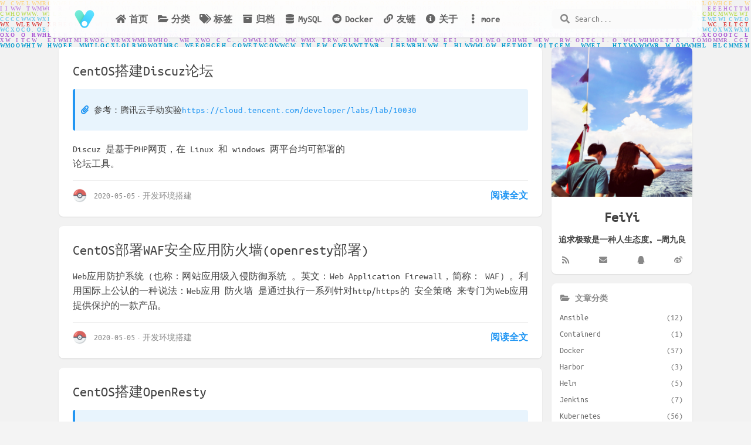

--- FILE ---
content_type: text/html; charset=utf-8
request_url: https://www.feiyiblog.com/categories/%E5%BC%80%E5%8F%91%E7%8E%AF%E5%A2%83%E6%90%AD%E5%BB%BA/
body_size: 20804
content:
<!DOCTYPE html>
<html lang="zh-CN">
<head hexo-theme='https://github.com/volantis-x/hexo-theme-volantis/tree/4.2.0'>
  <meta charset="utf-8">
  <!-- SEO相关 -->
  
    
      <meta name="robots" content="noindex,follow">
    
  
  <!-- 渲染优化 -->
  <meta http-equiv='x-dns-prefetch-control' content='on' />
  <link rel='dns-prefetch' href='https://cdn.jsdelivr.net'>
  <link rel="preconnect" href="https://cdn.jsdelivr.net" crossorigin>
  <meta name="renderer" content="webkit">
  <meta name="force-rendering" content="webkit">
  <meta http-equiv="X-UA-Compatible" content="IE=Edge,chrome=1">
  <meta name="HandheldFriendly" content="True" >
  <meta name="apple-mobile-web-app-capable" content="yes">
  <meta name="viewport" content="width=device-width, initial-scale=1, maximum-scale=1">

  <!-- 页面元数据 -->
  
  <title>分类：开发环境搭建 - FeiYi&#39;s Blog</title>
  

  

  <!-- feed -->
  

  <!-- import meta -->
  

  <!-- link -->
  
    <link rel="shortcut icon" type='image/x-icon' href="https://www.feiyiblog.com/img/favicon-16x16-柴.ico">
  

  <!-- import link -->
  

  
    
<link rel="stylesheet" href="/css/first.css">

  

  
  <link rel="stylesheet" href="/css/style.css" media="print" onload="this.media='all';this.onload=null">
  <noscript><link rel="stylesheet" href="/css/style.css"></noscript>
  

  <script id="loadcss"></script>

</head>

<body>
  

<header id="l_header" class="l_header auto shadow blur show" style='opacity: 0' >
  <div class='container'>
  <div id='wrapper'>
    <div class='nav-sub'>
      <p class="title"></p>
      <ul class='switcher nav-list-h m-phone' id="pjax-header-nav-list">
        <li><a id="s-comment" class="fas fa-comments fa-fw" target="_self" href='javascript:void(0)'></a></li>
        
          <li><a id="s-toc" class="s-toc fas fa-list fa-fw" target="_self" href='javascript:void(0)'></a></li>
        
      </ul>
    </div>
		<div class="nav-main">
      
        
        <a class="title flat-box" target="_self" href='/'>
          
            <img no-lazy class='logo' src='https://cdn.jsdelivr.net/gh/volantis-x/cdn-org/blog/Logo-NavBar@3x.png'/>
          
          
          
        </a>
      

			<div class='menu navigation'>
				<ul class='nav-list-h m-pc'>
          
          
          
            
            
              <li>
                <a class="menuitem flat-box faa-parent animated-hover" href=/
                  
                  
                  
                    id="home"
                  >
                  <i class='fas fa-home fa-fw'></i>首页
                </a>
                
              </li>
            
          
          
            
            
              <li>
                <a class="menuitem flat-box faa-parent animated-hover" href=/categories/
                  
                  
                  
                    id="categories"
                  >
                  <i class='fas fa-folder-open fa-fw'></i>分类
                </a>
                
              </li>
            
          
          
            
            
              <li>
                <a class="menuitem flat-box faa-parent animated-hover" href=/tags/
                  
                  
                  
                    id="tags"
                  >
                  <i class='fas fa-tags fa-fw'></i>标签
                </a>
                
              </li>
            
          
          
            
            
              <li>
                <a class="menuitem flat-box faa-parent animated-hover" href=/archives/
                  
                  
                  
                    id="archives"
                  >
                  <i class='fas fa-archive fa-fw'></i>归档
                </a>
                
              </li>
            
          
          
            
            
              <li>
                <a class="menuitem flat-box faa-parent animated-hover" href=/categories/MySQL/
                  
                  
                  
                    id="categoriesMySQL"
                  >
                  <i class='fas fa-database fa-fw'></i>MySQL
                </a>
                
              </li>
            
          
          
            
            
              <li>
                <a class="menuitem flat-box faa-parent animated-hover" href=/categories/Docker/
                  
                  
                  
                    id="categoriesDocker"
                  >
                  <i class='fab fa-reddit fa-fw'></i>Docker
                </a>
                
              </li>
            
          
          
            
            
              <li>
                <a class="menuitem flat-box faa-parent animated-hover" href=/friends/
                  
                  
                  
                    id="friends"
                  >
                  <i class='fas fa-link fa-fw'></i>友链
                </a>
                
              </li>
            
          
          
            
            
              <li>
                <a class="menuitem flat-box faa-parent animated-hover" href=/about/
                  
                  
                  
                    id="about"
                  >
                  <i class='fas fa-info-circle fa-fw'></i>关于
                </a>
                
              </li>
            
          
          
            
            
              <li>
                <a class="menuitem flat-box faa-parent animated-hover" 
                  
                  
                  >
                  <i class='fas fa-ellipsis-v fa-fw'></i>more
                </a>
                
                  <ul class="list-v">
                    
                      
            
              <li>
                <a class="menuitem flat-box header toggle-mode-btn">
                  <i class='fas fa-moon fa-fw'></i>夜间模式
                </a>
              <li>
            
          
                    
                      
            
              <li class='header'>
                待加入
              </li>
            
          
                    
                  </ul>
                
              </li>
            
          
          
				</ul>
			</div>

      <div class="m_search">
        <form name="searchform" class="form u-search-form">
          <i class="icon fas fa-search fa-fw"></i>
          <input type="text" class="input u-search-input" placeholder="Search..." />
        </form>
      </div>

			<ul class='switcher nav-list-h m-phone'>
				
					<li><a class="s-search fas fa-search fa-fw" target="_self" href='javascript:void(0)'></a></li>
				
				<li>
          <a class="s-menu fas fa-bars fa-fw" target="_self" href='javascript:void(0)'></a>
          <ul class="menu-phone list-v navigation white-box">
            
              
            
              <li>
                <a class="menuitem flat-box faa-parent animated-hover" href=/
                  
                  
                  
                    id="home"
                  >
                  <i class='fas fa-home fa-fw'></i>首页
                </a>
                
              </li>
            
          
            
              
            
              <li>
                <a class="menuitem flat-box faa-parent animated-hover" href=/categories/
                  
                  
                  
                    id="categories"
                  >
                  <i class='fas fa-folder-open fa-fw'></i>分类
                </a>
                
              </li>
            
          
            
              
            
              <li>
                <a class="menuitem flat-box faa-parent animated-hover" href=/tags/
                  
                  
                  
                    id="tags"
                  >
                  <i class='fas fa-tags fa-fw'></i>标签
                </a>
                
              </li>
            
          
            
              
            
              <li>
                <a class="menuitem flat-box faa-parent animated-hover" href=/archives/
                  
                  
                  
                    id="archives"
                  >
                  <i class='fas fa-archive fa-fw'></i>归档
                </a>
                
              </li>
            
          
            
              
            
              <li>
                <a class="menuitem flat-box faa-parent animated-hover" href=/categories/MySQL/
                  
                  
                  
                    id="categoriesMySQL"
                  >
                  <i class='fas fa-database fa-fw'></i>MySQL
                </a>
                
              </li>
            
          
            
              
            
              <li>
                <a class="menuitem flat-box faa-parent animated-hover" href=/categories/Docker/
                  
                  
                  
                    id="categoriesDocker"
                  >
                  <i class='fab fa-reddit fa-fw'></i>Docker
                </a>
                
              </li>
            
          
            
              
            
              <li>
                <a class="menuitem flat-box faa-parent animated-hover" href=/friends/
                  
                  
                  
                    id="friends"
                  >
                  <i class='fas fa-link fa-fw'></i>友链
                </a>
                
              </li>
            
          
            
              
            
              <li>
                <a class="menuitem flat-box faa-parent animated-hover" href=/about/
                  
                  
                  
                    id="about"
                  >
                  <i class='fas fa-info-circle fa-fw'></i>关于
                </a>
                
              </li>
            
          
            
              
            
              <li>
                <a class="menuitem flat-box faa-parent animated-hover" 
                  
                  
                  >
                  <i class='fas fa-ellipsis-v fa-fw'></i>more
                </a>
                
                  <ul class="list-v">
                    
                      
            
              <li>
                <a class="menuitem flat-box header toggle-mode-btn">
                  <i class='fas fa-moon fa-fw'></i>夜间模式
                </a>
              <li>
            
          
                    
                      
            
              <li class='header'>
                待加入
              </li>
            
          
                    
                  </ul>
                
              </li>
            
          
            
          </ul>
        </li>
			</ul>
		</div>
	</div>
  </div>
</header>

  <div id="l_body">
    <div id="l_cover">
  
    
        <div id="full" class='cover-wrapper  dock' style="display: none;">
          
            <div class='cover-bg lazyload placeholder' data-bg=""></div>
          
          <div class='cover-body'>
  <div class='top'>
    
      <img no-lazy class='logo' src='https://www.feiyiblog.com/img/Blog_logo.png'/>
    
    
    
  </div>
  <div class='bottom'>
    <div class='menu navigation'>
      <div class='list-h'>
        
          
            <a href="/"
              
              
              id="home">
              <i class='fas fa-home fa-fw fa-fw'></i><p>博客</p>
            </a>
          
            <a href="/tags/"
              
              
              id="tags">
              <i class='fas fa-hashtag fa-fw fa-fw'></i><p>标签</p>
            </a>
          
            <a href="/archives/"
              
              
              id="archives">
              <i class='fas fa-list fa-fw fa-fw'></i><p>时间轴</p>
            </a>
          
            <a href="/friends/"
              
              
              id="friends">
              <i class='fas fa-link fa-fw fa-fw'></i><p>朋友</p>
            </a>
          
        
      </div>
    </div>
  </div>
</div>

          <div id="scroll-down" style="display: none;"><i class="fa fa-chevron-down scroll-down-effects"></i></div>
        </div>
    
  
  </div>

    <div id='safearea'>
      <div class='body-wrapper' id="pjax-container">
        


<div class='l_main'>
  
    
      
  <section class="post-list">
    
      
        
          
        
          
        
          
        
          
        
          
        
          
        
          
        
          
        
          
        
          
        
          
        
          
        
          
        
          
        
          
        
      
    
    
      
        
          <div class='post-wrapper'>
            <div class="post post-v3 white-box reveal shadow">
  
  
  
  
    
    <h2 class="article-title" >
      <a href="/2020/05/05/CentOS%E6%90%AD%E5%BB%BADiscuz%E8%AE%BA%E5%9D%9B/">
        CentOS搭建Discuz论坛
      </a>
    </h2>
  
  <div class='md'>
    
      <div class="note paperclip blue"><p>参考：腾讯云手动实验<a target="_blank" rel="noopener" href="https://cloud.tencent.com/developer/labs/lab/10030">https://cloud.tencent.com/developer/labs/lab/10030</a></p></div>

<p>Discuz 是基于PHP网页，在 Linux 和 windows 两平台均可部署的<br>论坛工具。
    
  </div>
  
    <div class='meta-v3' line_style='solid'>
      <div>
        
          
          <a class='avatar' href='/'><img src='https://www.feiyiblog.com/img/favicon-16x16-柴.ico'></a>
        
        <time>2020-05-05</time>
        
          <span class="dot"></span>
          <a class="category-link" href="/categories/%E5%BC%80%E5%8F%91%E7%8E%AF%E5%A2%83%E6%90%AD%E5%BB%BA/">开发环境搭建</a>
        
      </div>
      
        <div>
          <a class='readmore' href='/2020/05/05/CentOS%E6%90%AD%E5%BB%BADiscuz%E8%AE%BA%E5%9D%9B/'>
            阅读全文
          </a>
        </div>
      
    </div>
  

</div>

          </div>
        
      
        
          <div class='post-wrapper'>
            <div class="post post-v3 white-box reveal shadow">
  
  
  
  
    
    <h2 class="article-title" >
      <a href="/2020/05/05/CentOS%E9%83%A8%E7%BD%B2WAF%E5%AE%89%E5%85%A8%E5%BA%94%E7%94%A8%E9%98%B2%E7%81%AB%E5%A2%99-openresty%E9%83%A8%E7%BD%B2/">
        CentOS部署WAF安全应用防火墙(openresty部署)
      </a>
    </h2>
  
  <div class='md'>
    
      <p>Web应用防护系统（也称：网站应用级入侵防御系统 。英文：Web Application Firewall，简称： WAF）。利用国际上公认的一种说法：Web应用 防火墙 是通过执行一系列针对http/https的 安全策略 来专门为Web应用提供保护的一款产品。
    
  </div>
  
    <div class='meta-v3' line_style='solid'>
      <div>
        
          
          <a class='avatar' href='/'><img src='https://www.feiyiblog.com/img/favicon-16x16-柴.ico'></a>
        
        <time>2020-05-05</time>
        
          <span class="dot"></span>
          <a class="category-link" href="/categories/%E5%BC%80%E5%8F%91%E7%8E%AF%E5%A2%83%E6%90%AD%E5%BB%BA/">开发环境搭建</a>
        
      </div>
      
        <div>
          <a class='readmore' href='/2020/05/05/CentOS%E9%83%A8%E7%BD%B2WAF%E5%AE%89%E5%85%A8%E5%BA%94%E7%94%A8%E9%98%B2%E7%81%AB%E5%A2%99-openresty%E9%83%A8%E7%BD%B2/'>
            阅读全文
          </a>
        </div>
      
    </div>
  

</div>

          </div>
        
      
        
          <div class='post-wrapper'>
            <div class="post post-v3 white-box reveal shadow">
  
  
  
  
    
    <h2 class="article-title" >
      <a href="/2020/05/05/CentOS%E6%90%AD%E5%BB%BAOpenResty/">
        CentOS搭建OpenResty
      </a>
    </h2>
  
  <div class='md'>
    
      <div class="note paperclip blue"><p>参考：腾讯云手动实验<a target="_blank" rel="noopener" href="https://cloud.tencent.com/developer/labs/lab/10290">https://cloud.tencent.com/developer/labs/lab/10290</a></p></div>

<p>OpenResty®是一个基于Nginx与Lua的高性能web平台，其内部继承了大量精良的Lua库，第三方模块以及大多数的依赖项。用于方便的搭建能够处理超高并发、扩展性极高的动态Web应用、Web服务和动态网关。
    
  </div>
  
    <div class='meta-v3' line_style='solid'>
      <div>
        
          
          <a class='avatar' href='/'><img src='https://www.feiyiblog.com/img/favicon-16x16-柴.ico'></a>
        
        <time>2020-05-05</time>
        
          <span class="dot"></span>
          <a class="category-link" href="/categories/%E5%BC%80%E5%8F%91%E7%8E%AF%E5%A2%83%E6%90%AD%E5%BB%BA/">开发环境搭建</a>
        
      </div>
      
        <div>
          <a class='readmore' href='/2020/05/05/CentOS%E6%90%AD%E5%BB%BAOpenResty/'>
            阅读全文
          </a>
        </div>
      
    </div>
  

</div>

          </div>
        
      
        
          <div class='post-wrapper'>
            <div class="post post-v3 white-box reveal shadow">
  
  
  
  
    
    <h2 class="article-title" >
      <a href="/2020/05/05/CentOS%E9%83%A8%E7%BD%B2%E5%9F%BA%E4%BA%8Eflannel%E7%BD%91%E7%BB%9C%E7%9A%84docker/">
        CentOS部署基于flannel网络的docker
      </a>
    </h2>
  
  <div class='md'>
    
      <div class="note done"><p>Flannel实质上是一种“覆盖网络(overlay network)”，也就是将TCP数据包装在另一种网络包里面进行路由转发和通信，目前已经支持UDP、VxLAN、AWS VPC和GCE路由等数据转发方式。</p></div>
    
  </div>
  
    <div class='meta-v3' line_style='solid'>
      <div>
        
          
          <a class='avatar' href='/'><img src='https://www.feiyiblog.com/img/favicon-16x16-柴.ico'></a>
        
        <time>2020-05-05</time>
        
          <span class="dot"></span>
          <a class="category-link" href="/categories/%E5%BC%80%E5%8F%91%E7%8E%AF%E5%A2%83%E6%90%AD%E5%BB%BA/">开发环境搭建</a>
        
      </div>
      
        <div>
          <a class='readmore' href='/2020/05/05/CentOS%E9%83%A8%E7%BD%B2%E5%9F%BA%E4%BA%8Eflannel%E7%BD%91%E7%BB%9C%E7%9A%84docker/'>
            阅读全文
          </a>
        </div>
      
    </div>
  

</div>

          </div>
        
      
        
          <div class='post-wrapper'>
            <div class="post post-v3 white-box reveal shadow">
  
  
  
  
    
    <h2 class="article-title" >
      <a href="/2020/05/03/CentOS%E9%83%A8%E7%BD%B2Laravel%E7%8E%AF%E5%A2%83/">
        CentOS部署Laravel环境
      </a>
    </h2>
  
  <div class='md'>
    
      <div class="note link green"><p>参考：腾讯云手动实验<a target="_blank" rel="noopener" href="https://cloud.tencent.com/developer/labs/lab/10373">https://cloud.tencent.com/developer/labs/lab/10373</a></p></div>

<p>Laravel 是一套简洁、优雅的 PHP Web 开发框架。它可以让你从面条一样杂乱的代码中解脱出来；它可以帮你构建一个完美的 Web APP，而且每行代码都可以简洁、富于表达力。</p>
    
  </div>
  
    <div class='meta-v3' line_style='solid'>
      <div>
        
          
          <a class='avatar' href='/'><img src='https://www.feiyiblog.com/img/favicon-16x16-柴.ico'></a>
        
        <time>2020-05-03</time>
        
          <span class="dot"></span>
          <a class="category-link" href="/categories/%E5%BC%80%E5%8F%91%E7%8E%AF%E5%A2%83%E6%90%AD%E5%BB%BA/">开发环境搭建</a>
        
      </div>
      
        <div>
          <a class='readmore' href='/2020/05/03/CentOS%E9%83%A8%E7%BD%B2Laravel%E7%8E%AF%E5%A2%83/'>
            阅读全文
          </a>
        </div>
      
    </div>
  

</div>

          </div>
        
      
        
          <div class='post-wrapper'>
            <div class="post post-v3 white-box reveal shadow">
  
  
  
  
    
    <h2 class="article-title" >
      <a href="/2020/05/03/CentOS%E9%83%A8%E7%BD%B2MFS%E5%88%86%E5%B8%83%E5%BC%8F%E7%9B%91%E6%8E%A7/">
        CentOS部署MFS分布式监控
      </a>
    </h2>
  
  <div class='md'>
    
      <p>MFS是一个具有容错性的网络分布式文件系统，它把数据分散存放在多个物理服务器上，而呈现给用户的则是一个统一的资源。</p>
<p><strong>1）MFS文件系统的组成</strong></p>
<ul>
<li>元数据服务器（Master）：在整个体系中负责管理文件系统，维护元数据。</li>
<li>元数据日志服务器（MetaLogger）：备份Master服务器的变化日志文件，文件类型为changelog_ml.*.mfs。当Master服务器数据丢失或者损坏时，可以从日志服务器中取得文件，进行恢复。
    
  </div>
  
    <div class='meta-v3' line_style='solid'>
      <div>
        
          
          <a class='avatar' href='/'><img src='https://www.feiyiblog.com/img/favicon-16x16-柴.ico'></a>
        
        <time>2020-05-03</time>
        
          <span class="dot"></span>
          <a class="category-link" href="/categories/%E5%BC%80%E5%8F%91%E7%8E%AF%E5%A2%83%E6%90%AD%E5%BB%BA/">开发环境搭建</a>
        
      </div>
      
        <div>
          <a class='readmore' href='/2020/05/03/CentOS%E9%83%A8%E7%BD%B2MFS%E5%88%86%E5%B8%83%E5%BC%8F%E7%9B%91%E6%8E%A7/'>
            阅读全文
          </a>
        </div>
      
    </div>
  

</div>

          </div>
        
      
        
          <div class='post-wrapper'>
            <div class="post post-v3 white-box reveal shadow">
  
  
  
  
    
    <h2 class="article-title" >
      <a href="/2020/05/03/CentOS%E9%83%A8%E7%BD%B2Jumpserver%E5%A0%A1%E5%9E%92%E6%9C%BA/">
        CentOS部署Jumpserver堡垒机
      </a>
    </h2>
  
  <div class='md'>
    
      <p>硬件要求4G内存，双核cpu</p>
<pre><code class="sh">cd /opt
yum -y install wget git
git clone --depth=1 https://github.com/jumpserver/setuptools.git
cd setuptools
cp config_example.conf config.conf
./jmsctl.sh install</code></pre>
<p>访问<code>http://192.168.1.14</code></p>
    
  </div>
  
    <div class='meta-v3' line_style='solid'>
      <div>
        
          
          <a class='avatar' href='/'><img src='https://www.feiyiblog.com/img/favicon-16x16-柴.ico'></a>
        
        <time>2020-05-03</time>
        
          <span class="dot"></span>
          <a class="category-link" href="/categories/%E5%BC%80%E5%8F%91%E7%8E%AF%E5%A2%83%E6%90%AD%E5%BB%BA/">开发环境搭建</a>
        
      </div>
      
        <div>
          <a class='readmore' href='/2020/05/03/CentOS%E9%83%A8%E7%BD%B2Jumpserver%E5%A0%A1%E5%9E%92%E6%9C%BA/'>
            阅读全文
          </a>
        </div>
      
    </div>
  

</div>

          </div>
        
      
        
          <div class='post-wrapper'>
            <div class="post post-v3 white-box reveal shadow">
  
  
  
  
    
    <h2 class="article-title" >
      <a href="/2020/05/03/CentOS-Maven%E5%AE%89%E8%A3%85%E4%B8%8E%E5%85%A5%E9%97%A8/">
        CentOS---Maven安装与入门
      </a>
    </h2>
  
  <div class='md'>
    
      <div class="note link green"><p>参考：腾讯云手动实验<a target="_blank" rel="noopener" href="https://cloud.tencent.com/developer/labs/lab/10219">https://cloud.tencent.com/developer/labs/lab/10219</a></p></div>

<p>Apache Maven，是一个软件项目管理及自动构建工具，由 Apache软件基金会所提供。</p>
    
  </div>
  
    <div class='meta-v3' line_style='solid'>
      <div>
        
          
          <a class='avatar' href='/'><img src='https://www.feiyiblog.com/img/favicon-16x16-柴.ico'></a>
        
        <time>2020-05-03</time>
        
          <span class="dot"></span>
          <a class="category-link" href="/categories/%E5%BC%80%E5%8F%91%E7%8E%AF%E5%A2%83%E6%90%AD%E5%BB%BA/">开发环境搭建</a>
        
      </div>
      
        <div>
          <a class='readmore' href='/2020/05/03/CentOS-Maven%E5%AE%89%E8%A3%85%E4%B8%8E%E5%85%A5%E9%97%A8/'>
            阅读全文
          </a>
        </div>
      
    </div>
  

</div>

          </div>
        
      
        
          <div class='post-wrapper'>
            <div class="post post-v3 white-box reveal shadow">
  
  
  
  
    
    <h2 class="article-title" >
      <a href="/2020/05/03/CentOS%E4%BD%93%E9%AA%8CCentOS%E7%B3%BB%E7%BB%9FCVM/">
        CentOS体验CentOS系统CVM
      </a>
    </h2>
  
  <div class='md'>
    
      <div class="note link green"><p>参考：腾讯云手动实验<a target="_blank" rel="noopener" href="https://cloud.tencent.com/developer/labs/lab/10078">https://cloud.tencent.com/developer/labs/lab/10078</a></p></div>

<p>云服务器（Cloud Virtual Machine，CVM）为您提供安全可靠的弹性计算服务。 只需几分钟，您就可以在云端获取和启用 CVM，来实现您的计算需求。</p>
<p>使用腾讯云提供的实验机，根据步骤体验即可</p>
    
  </div>
  
    <div class='meta-v3' line_style='solid'>
      <div>
        
          
          <a class='avatar' href='/'><img src='https://www.feiyiblog.com/img/favicon-16x16-柴.ico'></a>
        
        <time>2020-05-03</time>
        
          <span class="dot"></span>
          <a class="category-link" href="/categories/%E5%BC%80%E5%8F%91%E7%8E%AF%E5%A2%83%E6%90%AD%E5%BB%BA/">开发环境搭建</a>
        
      </div>
      
        <div>
          <a class='readmore' href='/2020/05/03/CentOS%E4%BD%93%E9%AA%8CCentOS%E7%B3%BB%E7%BB%9FCVM/'>
            阅读全文
          </a>
        </div>
      
    </div>
  

</div>

          </div>
        
      
        
          <div class='post-wrapper'>
            <div class="post post-v3 white-box reveal shadow">
  
  
  
  
    
    <h2 class="article-title" >
      <a href="/2020/05/03/CentOS%E9%83%A8%E7%BD%B2Prometheus%E7%9B%91%E6%8E%A7/">
        CentOS部署Prometheus监控
      </a>
    </h2>
  
  <div class='md'>
    
      <div class="note "><p>Prometheus是一套开源的系统监控报警框架。Prometheus作为新一代的云原生监控系统，相比传统监控监控系统（Nagios或者Zabbix）拥有众多有点。</p></div>
    
  </div>
  
    <div class='meta-v3' line_style='solid'>
      <div>
        
          
          <a class='avatar' href='/'><img src='https://www.feiyiblog.com/img/favicon-16x16-柴.ico'></a>
        
        <time>2020-05-03</time>
        
          <span class="dot"></span>
          <a class="category-link" href="/categories/%E5%BC%80%E5%8F%91%E7%8E%AF%E5%A2%83%E6%90%AD%E5%BB%BA/">开发环境搭建</a>
        
      </div>
      
        <div>
          <a class='readmore' href='/2020/05/03/CentOS%E9%83%A8%E7%BD%B2Prometheus%E7%9B%91%E6%8E%A7/'>
            阅读全文
          </a>
        </div>
      
    </div>
  

</div>

          </div>
        
      
        
          <div class='post-wrapper'>
            <div class="post post-v3 white-box reveal shadow">
  
  
  
  
    
    <h2 class="article-title" >
      <a href="/2020/05/03/CentOS%E9%83%A8%E7%BD%B2jira%E5%B9%B3%E5%8F%B0/">
        CentOS部署jira平台
      </a>
    </h2>
  
  <div class='md'>
    
      <div class="note "><p>JIRA是Atlassian公司出品的项目与事务跟踪工具，被广泛应用于缺陷跟踪、客户服务、需求收集、流程审批、任务跟踪、项目跟踪和敏捷管理等工作领域。</p></div>

<h2 id="安装Java环境"><a href="#安装Java环境" class="headerlink" title="安装Java环境"></a>安装Java环境</h2>
    
  </div>
  
    <div class='meta-v3' line_style='solid'>
      <div>
        
          
          <a class='avatar' href='/'><img src='https://www.feiyiblog.com/img/favicon-16x16-柴.ico'></a>
        
        <time>2020-05-03</time>
        
          <span class="dot"></span>
          <a class="category-link" href="/categories/%E5%BC%80%E5%8F%91%E7%8E%AF%E5%A2%83%E6%90%AD%E5%BB%BA/">开发环境搭建</a>
        
      </div>
      
        <div>
          <a class='readmore' href='/2020/05/03/CentOS%E9%83%A8%E7%BD%B2jira%E5%B9%B3%E5%8F%B0/'>
            阅读全文
          </a>
        </div>
      
    </div>
  

</div>

          </div>
        
      
        
          <div class='post-wrapper'>
            <div class="post post-v3 white-box reveal shadow">
  
  
  
  
    
    <h2 class="article-title" >
      <a href="/2020/05/01/CentOS%E6%90%AD%E5%BB%BAFirekylin%E4%B8%AA%E4%BA%BA%E5%8D%9A%E5%AE%A2/">
        CentOS搭建Firekylin个人博客
      </a>
    </h2>
  
  <div class='md'>
    
      <div class="note paperclip blue"><p>参考：腾讯云手动实验<a target="_blank" rel="noopener" href="https://cloud.tencent.com/developer/labs/lab/10094">https://cloud.tencent.com/developer/labs/lab/10094</a></p></div>

<p>Firekylin 是一款基于 ThinkJS 开发的开源 NodeJS 博客系统，从零开始快速搭建自己的 Firekylin 个人博客，了解更多内容可参见 <a target="_blank" rel="noopener" href="https://firekylin.org./">https://firekylin.org。</a>
    
  </div>
  
    <div class='meta-v3' line_style='solid'>
      <div>
        
          
          <a class='avatar' href='/'><img src='https://www.feiyiblog.com/img/favicon-16x16-柴.ico'></a>
        
        <time>2020-05-01</time>
        
          <span class="dot"></span>
          <a class="category-link" href="/categories/%E5%BC%80%E5%8F%91%E7%8E%AF%E5%A2%83%E6%90%AD%E5%BB%BA/">开发环境搭建</a>
        
      </div>
      
        <div>
          <a class='readmore' href='/2020/05/01/CentOS%E6%90%AD%E5%BB%BAFirekylin%E4%B8%AA%E4%BA%BA%E5%8D%9A%E5%AE%A2/'>
            阅读全文
          </a>
        </div>
      
    </div>
  

</div>

          </div>
        
      
        
          <div class='post-wrapper'>
            <div class="post post-v3 white-box reveal shadow">
  
  
  
  
    
    <h2 class="article-title" >
      <a href="/2020/05/01/CentOS%E6%90%AD%E5%BB%BA%E4%B8%AA%E4%BA%BALeanote%E4%BA%91%E7%AC%94%E8%AE%B0%E6%9C%AC/">
        CentOS搭建个人Leanote云笔记本
      </a>
    </h2>
  
  <div class='md'>
    
      <div class="note paperclip blue"><p>参考：腾讯云手动实验<a target="_blank" rel="noopener" href="https://cloud.tencent.com/developer/labs/lab/10171">https://cloud.tencent.com/developer/labs/lab/10171</a></p></div>

<p>Leanote 是目前为止发现的最有 bigger 的云笔记，具备 markdown 输入，代码高亮，多人协作，笔记历史记录，笔记内导航，直接发布为博客等等能力。
    
  </div>
  
    <div class='meta-v3' line_style='solid'>
      <div>
        
          
          <a class='avatar' href='/'><img src='https://www.feiyiblog.com/img/favicon-16x16-柴.ico'></a>
        
        <time>2020-05-01</time>
        
          <span class="dot"></span>
          <a class="category-link" href="/categories/%E5%BC%80%E5%8F%91%E7%8E%AF%E5%A2%83%E6%90%AD%E5%BB%BA/">开发环境搭建</a>
        
      </div>
      
        <div>
          <a class='readmore' href='/2020/05/01/CentOS%E6%90%AD%E5%BB%BA%E4%B8%AA%E4%BA%BALeanote%E4%BA%91%E7%AC%94%E8%AE%B0%E6%9C%AC/'>
            阅读全文
          </a>
        </div>
      
    </div>
  

</div>

          </div>
        
      
        
          <div class='post-wrapper'>
            <div class="post post-v3 white-box reveal shadow">
  
  
  
  
    
    <h2 class="article-title" >
      <a href="/2020/05/01/CentOS%E4%BD%BF%E7%94%A8xtrabackup%E5%A4%87%E4%BB%BD%E6%95%B0%E6%8D%AE%E5%BA%93/">
        CentOS使用xtrabackup备份数据库
      </a>
    </h2>
  
  <div class='md'>
    
      <div class="note quote"><p>Xtrabackup是由percona开源的免费数据库热备份软件，它能对InnoDB数据库和XtraDB存储引擎的数据库非阻塞地备份（对于MyISAM的备份同样需要加表锁）；mysqldump备份方式是采用的逻辑备份，其最大的缺陷是备份和恢复速度较慢，如果数据库大于50G，mysqldump备份就不太适合。</p></div>
    
  </div>
  
    <div class='meta-v3' line_style='solid'>
      <div>
        
          
          <a class='avatar' href='/'><img src='https://www.feiyiblog.com/img/favicon-16x16-柴.ico'></a>
        
        <time>2020-05-01</time>
        
          <span class="dot"></span>
          <a class="category-link" href="/categories/%E5%BC%80%E5%8F%91%E7%8E%AF%E5%A2%83%E6%90%AD%E5%BB%BA/">开发环境搭建</a>
        
      </div>
      
        <div>
          <a class='readmore' href='/2020/05/01/CentOS%E4%BD%BF%E7%94%A8xtrabackup%E5%A4%87%E4%BB%BD%E6%95%B0%E6%8D%AE%E5%BA%93/'>
            阅读全文
          </a>
        </div>
      
    </div>
  

</div>

          </div>
        
      
        
          <div class='post-wrapper'>
            <div class="post post-v3 white-box reveal shadow">
  
  
  
  
    
    <h2 class="article-title" >
      <a href="/2020/05/01/CentOS%E6%90%AD%E5%BB%BAHadoop%E4%BC%AA%E5%88%86%E5%B8%83%E5%BC%8F%E7%8E%AF%E5%A2%83/">
        CentOS搭建Hadoop伪分布式环境
      </a>
    </h2>
  
  <div class='md'>
    
      <div class="note paperclip blue"><p>参考：腾讯云动手实验<a target="_blank" rel="noopener" href="https://cloud.tencent.com/developer/labs/lab/10190">https://cloud.tencent.com/developer/labs/lab/10190</a></p></div>

<p>Hadoop 是一个由Apache基金会所开发的分布式系统基础架构。用户可以在不了解分布式底层细节的情况下，开发分布式程序。充分利用集群的威力进行高速运算和存储。
    
  </div>
  
    <div class='meta-v3' line_style='solid'>
      <div>
        
          
          <a class='avatar' href='/'><img src='https://www.feiyiblog.com/img/favicon-16x16-柴.ico'></a>
        
        <time>2020-05-01</time>
        
          <span class="dot"></span>
          <a class="category-link" href="/categories/%E5%BC%80%E5%8F%91%E7%8E%AF%E5%A2%83%E6%90%AD%E5%BB%BA/">开发环境搭建</a>
        
      </div>
      
        <div>
          <a class='readmore' href='/2020/05/01/CentOS%E6%90%AD%E5%BB%BAHadoop%E4%BC%AA%E5%88%86%E5%B8%83%E5%BC%8F%E7%8E%AF%E5%A2%83/'>
            阅读全文
          </a>
        </div>
      
    </div>
  

</div>

          </div>
        
      
    
  </section>
  
    
      <br>
      <div class="prev-next">
        
        <p class="current">
          1 / 3
        </p>
        
          <a class="next" rel="next" href="/categories/%E5%BC%80%E5%8F%91%E7%8E%AF%E5%A2%83%E6%90%AD%E5%BB%BA/page/2/">
            <section class="post next white-box shadow">
              &nbsp;下一页&nbsp;<i class="fas fa-chevron-right" aria-hidden="true"></i>
            </section>
          </a>
        
      </div>
    
  


    
  
</div>
<aside class='l_side'>
  
  
    
    

<section class="widget blogger shadow desktop">
  <div class='content'>
    
      
        <a class='avatar flat-box rectangle' href='/'>
          <img no-lazy src='https://www.feiyiblog.com/img/avatar2.png'/>
        </a>
      
    
    
      <div class='text'>
        
          <h2>FeiYi</h2>
        
        
          <p>追求极致是一种人生态度。—周九良</p>

        
        
      </div>
    
    
      <div class="social-wrapper">
        
          
            <a href="/atom.xml"
              class="social fas fa-rss flat-btn"
              target="_blank"
              rel="external nofollow noopener noreferrer">
              
            </a>
          
        
          
            <a href="mailto:mupeifeiyi@gmail.com"
              class="social fas fa-envelope flat-btn"
              target="_blank"
              rel="external nofollow noopener noreferrer">
              
            </a>
          
        
          
            <a href="http://wpa.qq.com/msgrd?v=3&amp;uin=841597730&amp;site=11&amp;menu=yes"
              class="social fab fa-qq flat-btn"
              target="_blank"
              rel="external nofollow noopener noreferrer">
              
            </a>
          
        
          
            <a href="https://weibo.com/841597730"
              class="social fab fa-weibo flat-btn"
              target="_blank"
              rel="external nofollow noopener noreferrer">
              
            </a>
          
        
      </div>
    
  </div>
</section>

  

  
    
    
  

  <section class="widget category shadow desktop">
    
  <header>
    
      <a href='/categories/'><i class="fas fa-folder-open fa-fw" aria-hidden="true"></i><span class='name'>文章分类</span></a>
    
  </header>


    <div class='content'>
      <ul class="entry navigation">
        
          <li><a class="flat-box"
            title="/categories/Ansible/" href="/categories/Ansible/"
            id="categoriesAnsible"
            ><div class='name'>Ansible</div><div class='badge'>(12)</div></a></li>
        
          <li><a class="flat-box"
            title="/categories/Containerd/" href="/categories/Containerd/"
            id="categoriesContainerd"
            ><div class='name'>Containerd</div><div class='badge'>(1)</div></a></li>
        
          <li><a class="flat-box"
            title="/categories/Docker/" href="/categories/Docker/"
            id="categoriesDocker"
            ><div class='name'>Docker</div><div class='badge'>(57)</div></a></li>
        
          <li><a class="flat-box"
            title="/categories/Harbor/" href="/categories/Harbor/"
            id="categoriesHarbor"
            ><div class='name'>Harbor</div><div class='badge'>(3)</div></a></li>
        
          <li><a class="flat-box"
            title="/categories/Helm/" href="/categories/Helm/"
            id="categoriesHelm"
            ><div class='name'>Helm</div><div class='badge'>(5)</div></a></li>
        
          <li><a class="flat-box"
            title="/categories/Jenkins/" href="/categories/Jenkins/"
            id="categoriesJenkins"
            ><div class='name'>Jenkins</div><div class='badge'>(7)</div></a></li>
        
          <li><a class="flat-box"
            title="/categories/Kubernetes/" href="/categories/Kubernetes/"
            id="categoriesKubernetes"
            ><div class='name'>Kubernetes</div><div class='badge'>(56)</div></a></li>
        
          <li><a class="flat-box"
            title="/categories/Loki/" href="/categories/Loki/"
            id="categoriesLoki"
            ><div class='name'>Loki</div><div class='badge'>(3)</div></a></li>
        
          <li><a class="flat-box"
            title="/categories/Maven/" href="/categories/Maven/"
            id="categoriesMaven"
            ><div class='name'>Maven</div><div class='badge'>(4)</div></a></li>
        
          <li><a class="flat-box"
            title="/categories/MySQL/" href="/categories/MySQL/"
            id="categoriesMySQL"
            ><div class='name'>MySQL</div><div class='badge'>(23)</div></a></li>
        
          <li><a class="flat-box"
            title="/categories/OpenShift/" href="/categories/OpenShift/"
            id="categoriesOpenShift"
            ><div class='name'>OpenShift</div><div class='badge'>(2)</div></a></li>
        
          <li><a class="flat-box"
            title="/categories/Prometheus/" href="/categories/Prometheus/"
            id="categoriesPrometheus"
            ><div class='name'>Prometheus</div><div class='badge'>(8)</div></a></li>
        
          <li><a class="flat-box"
            title="/categories/Python/" href="/categories/Python/"
            id="categoriesPython"
            ><div class='name'>Python</div><div class='badge'>(8)</div></a></li>
        
          <li><a class="flat-box"
            title="/categories/Redis/" href="/categories/Redis/"
            id="categoriesRedis"
            ><div class='name'>Redis</div><div class='badge'>(5)</div></a></li>
        
          <li><a class="flat-box"
            title="/categories/Shell/" href="/categories/Shell/"
            id="categoriesShell"
            ><div class='name'>Shell</div><div class='badge'>(13)</div></a></li>
        
          <li><a class="flat-box"
            title="/categories/%E5%9F%BA%E7%A1%80%E6%9C%8D%E5%8A%A1/" href="/categories/%E5%9F%BA%E7%A1%80%E6%9C%8D%E5%8A%A1/"
            id="categoriesE59FBAE7A180E69C8DE58AA1"
            ><div class='name'>基础服务</div><div class='badge'>(13)</div></a></li>
        
          <li><a class="flat-box"
            title="/categories/%E5%BC%80%E5%8F%91%E7%8E%AF%E5%A2%83%E6%90%AD%E5%BB%BA/" href="/categories/%E5%BC%80%E5%8F%91%E7%8E%AF%E5%A2%83%E6%90%AD%E5%BB%BA/"
            id="categoriesE5BC80E58F91E78EAFE5A283E690ADE5BBBA"
            ><div class='name'>开发环境搭建</div><div class='badge'>(35)</div></a></li>
        
          <li><a class="flat-box"
            title="/categories/%E5%BE%AE%E6%9C%8D%E5%8A%A1%E6%9E%B6%E6%9E%84/" href="/categories/%E5%BE%AE%E6%9C%8D%E5%8A%A1%E6%9E%B6%E6%9E%84/"
            id="categoriesE5BEAEE69C8DE58AA1E69EB6E69E84"
            ><div class='name'>微服务架构</div><div class='badge'>(10)</div></a></li>
        
          <li><a class="flat-box"
            title="/categories/%E8%87%AA%E5%AD%A6Python/" href="/categories/%E8%87%AA%E5%AD%A6Python/"
            id="categoriesE887AAE5ADA6Python"
            ><div class='name'>自学Python</div><div class='badge'>(22)</div></a></li>
        
          <li><a class="flat-box"
            title="/categories/%E8%AE%B0%E4%BA%8B%E7%AF%87/" href="/categories/%E8%AE%B0%E4%BA%8B%E7%AF%87/"
            id="categoriesE8AEB0E4BA8BE7AF87"
            ><div class='name'>记事篇</div><div class='badge'>(2)</div></a></li>
        
          <li><a class="flat-box"
            title="/categories/%E8%BF%90%E7%BB%B4%E5%AE%9E%E6%88%98%E7%BB%8F%E9%AA%8C/" href="/categories/%E8%BF%90%E7%BB%B4%E5%AE%9E%E6%88%98%E7%BB%8F%E9%AA%8C/"
            id="categoriesE8BF90E7BBB4E5AE9EE68898E7BB8FE9AA8C"
            ><div class='name'>运维实战经验</div><div class='badge'>(44)</div></a></li>
        
          <li><a class="flat-box"
            title="/categories/%E9%AB%98%E5%8F%AF%E7%94%A8%E6%9E%B6%E6%9E%84/" href="/categories/%E9%AB%98%E5%8F%AF%E7%94%A8%E6%9E%B6%E6%9E%84/"
            id="categoriesE9AB98E58FAFE794A8E69EB6E69E84"
            ><div class='name'>高可用架构</div><div class='badge'>(15)</div></a></li>
        
      </ul>
    </div>
  </section>


  

  
    
    
  

  <section class="widget tagcloud shadow desktop">
    
  <header>
    
      <a href='/tags/'><i class="fas fa-tags fa-fw" aria-hidden="true"></i><span class='name'>热门标签</span></a>
    
  </header>


    <div class='content'>
      <a href="/tags/Ansible/" style="font-size: 20px; color: #707070">Ansible</a> <a href="/tags/Apache/" style="font-size: 14.67px; color: #949494">Apache</a> <a href="/tags/CentOS%E5%BA%94%E7%94%A8%E7%8E%AF%E5%A2%83%E6%90%AD%E5%BB%BA/" style="font-size: 22.67px; color: #5e5e5e">CentOS应用环境搭建</a> <a href="/tags/CentOS%E7%B3%BB%E7%BB%9F%E5%A4%87%E4%BB%BD-%E6%81%A2%E5%A4%8D%EF%BC%88Clonezila%EF%BC%89/" style="font-size: 14px; color: #999">CentOS系统备份/恢复（Clonezila）</a> <a href="/tags/Consul/" style="font-size: 14px; color: #999">Consul</a> <a href="/tags/DNS/" style="font-size: 14px; color: #999">DNS</a> <a href="/tags/Docker/" style="font-size: 23.33px; color: #5a5a5a">Docker</a> <a href="/tags/Docker-log/" style="font-size: 14px; color: #999">Docker log</a> <a href="/tags/Docker-swarm/" style="font-size: 17.33px; color: #828282">Docker swarm</a> <a href="/tags/Docker-Machine/" style="font-size: 14.67px; color: #949494">Docker-Machine</a> <a href="/tags/Dockerfile/" style="font-size: 16.67px; color: #878787">Dockerfile</a> <a href="/tags/Docker%E5%AD%98%E5%82%A8/" style="font-size: 14.67px; color: #949494">Docker存储</a> <a href="/tags/Docker%E5%AE%B9%E5%99%A8%E6%97%A5%E5%BF%97/" style="font-size: 14px; color: #999">Docker容器日志</a> <a href="/tags/Docker%E7%9B%91%E6%8E%A7/" style="font-size: 14px; color: #999">Docker监控</a> <a href="/tags/Docker%E7%A7%81%E5%BA%93/" style="font-size: 14px; color: #999">Docker私库</a> <a href="/tags/Docker%E7%BD%91%E7%BB%9C/" style="font-size: 19.33px; color: #757575">Docker网络</a> <a href="/tags/ELK/" style="font-size: 14px; color: #999">ELK</a> <a href="/tags/ElasticSearch/" style="font-size: 14.67px; color: #949494">ElasticSearch</a> <a href="/tags/FastDFS/" style="font-size: 14px; color: #999">FastDFS</a> <a href="/tags/GPU/" style="font-size: 14.67px; color: #949494">GPU</a> <a href="/tags/Git/" style="font-size: 14px; color: #999">Git</a> <a href="/tags/GitHub/" style="font-size: 14px; color: #999">GitHub</a> <a href="/tags/GitLab/" style="font-size: 14.67px; color: #949494">GitLab</a> <a href="/tags/Grafana/" style="font-size: 14px; color: #999">Grafana</a> <a href="/tags/HTTP/" style="font-size: 14px; color: #999">HTTP</a> <a href="/tags/Haproxy/" style="font-size: 14.67px; color: #949494">Haproxy</a> <a href="/tags/Harbor/" style="font-size: 14.67px; color: #949494">Harbor</a> <a href="/tags/Helm/" style="font-size: 14px; color: #999">Helm</a> <a href="/tags/IB/" style="font-size: 14.67px; color: #949494">IB</a> <a href="/tags/ISCSI/" style="font-size: 14px; color: #999">ISCSI</a> <a href="/tags/Istio/" style="font-size: 14px; color: #999">Istio</a> <a href="/tags/Jenkins/" style="font-size: 15.33px; color: #909090">Jenkins</a> <a href="/tags/KVM/" style="font-size: 16.67px; color: #878787">KVM</a> <a href="/tags/Kafka/" style="font-size: 14px; color: #999">Kafka</a> <a href="/tags/KeepAlived/" style="font-size: 14px; color: #999">KeepAlived</a> <a href="/tags/Kubernetes/" style="font-size: 24px; color: #555">Kubernetes</a> <a href="/tags/Kubernetes%E5%AD%98%E5%82%A8/" style="font-size: 14.67px; color: #949494">Kubernetes存储</a> <a href="/tags/Kubernetes%E7%BD%91%E7%BB%9C/" style="font-size: 16px; color: #8b8b8b">Kubernetes网络</a> <a href="/tags/LNMP/" style="font-size: 15.33px; color: #909090">LNMP</a> <a href="/tags/LVS/" style="font-size: 14px; color: #999">LVS</a> <a href="/tags/Linux/" style="font-size: 17.33px; color: #828282">Linux</a> <a href="/tags/Maven/" style="font-size: 17.33px; color: #828282">Maven</a> <a href="/tags/MemCache/" style="font-size: 14px; color: #999">MemCache</a> <a href="/tags/MySQL/" style="font-size: 21.33px; color: #676767">MySQL</a> <a href="/tags/NAT/" style="font-size: 14px; color: #999">NAT</a> <a href="/tags/Nexus/" style="font-size: 14.67px; color: #949494">Nexus</a> <a href="/tags/Nginx/" style="font-size: 18px; color: #7e7e7e">Nginx</a> <a href="/tags/OpenShift/" style="font-size: 14.67px; color: #949494">OpenShift</a> <a href="/tags/PHP/" style="font-size: 16.67px; color: #878787">PHP</a> <a href="/tags/PMM/" style="font-size: 14px; color: #999">PMM</a> <a href="/tags/PXE/" style="font-size: 14px; color: #999">PXE</a> <a href="/tags/Prometheus/" style="font-size: 18.67px; color: #797979">Prometheus</a> <a href="/tags/Python/" style="font-size: 22px; color: #636363">Python</a> <a href="/tags/RabbitMQ/" style="font-size: 14px; color: #999">RabbitMQ</a> <a href="/tags/Raid/" style="font-size: 14px; color: #999">Raid</a> <a href="/tags/RedHat/" style="font-size: 14px; color: #999">RedHat</a> <a href="/tags/Redis/" style="font-size: 17.33px; color: #828282">Redis</a> <a href="/tags/Rsync-Inotify/" style="font-size: 14px; color: #999">Rsync+Inotify</a> <a href="/tags/Shell/" style="font-size: 20.67px; color: #6c6c6c">Shell</a> <a href="/tags/Spring-Cloud/" style="font-size: 14px; color: #999">Spring Cloud</a> <a href="/tags/Squid/" style="font-size: 14px; color: #999">Squid</a> <a href="/tags/Tomcat/" style="font-size: 14.67px; color: #949494">Tomcat</a> <a href="/tags/Ubuntu/" style="font-size: 14.67px; color: #949494">Ubuntu</a> <a href="/tags/VMware%E8%99%9A%E6%8B%9F%E6%9C%BA%E4%B8%AD%E4%BD%BF%E7%94%A8U%E7%9B%98%E5%90%AF%E5%8A%A8/" style="font-size: 14px; color: #999">VMware虚拟机中使用U盘启动</a> <a href="/tags/Varnish/" style="font-size: 14px; color: #999">Varnish</a> <a href="/tags/cert-manager/" style="font-size: 14px; color: #999">cert-manager</a> <a href="/tags/docker-compose/" style="font-size: 16.67px; color: #878787">docker-compose</a> <a href="/tags/kubernetes/" style="font-size: 14px; color: #999">kubernetes</a> <a href="/tags/yum/" style="font-size: 14.67px; color: #949494">yum</a> <a href="/tags/%E5%AE%9A%E4%BD%8D%E6%9C%8D%E5%8A%A1%E5%99%A8%E7%BD%91%E5%8D%A1%E6%8E%A5%E5%8F%A3%E5%AF%B9%E5%BA%94%E8%AE%BE%E5%A4%87%E5%90%8D/" style="font-size: 14px; color: #999">定位服务器网卡接口对应设备名</a> <a href="/tags/%E6%8C%81%E7%BB%AD%E9%9B%86%E6%88%90/" style="font-size: 16px; color: #8b8b8b">持续集成</a> <a href="/tags/%E6%9C%8D%E5%8A%A1%E5%99%A8%E6%97%A0%E6%B3%95%E8%AF%86%E5%88%ABU%E5%90%AF/" style="font-size: 14px; color: #999">服务器无法识别U启</a> <a href="/tags/%E6%9C%8D%E5%8A%A1%E5%99%A8%E7%A1%AC%E4%BB%B6%E5%8F%82%E6%95%B0%E4%BF%A1%E6%81%AF%E7%9A%84%E6%9F%A5%E7%9C%8B/" style="font-size: 14px; color: #999">服务器硬件参数信息的查看</a> <a href="/tags/%E8%AE%B0%E4%BA%8B%E7%AF%87/" style="font-size: 14px; color: #999">记事篇</a>
    </div>
  </section>


  

  


</aside>


        
        
          <!--此文件用来存放一些不方便取值的变量-->
<!--思路大概是将值藏到重加载的区域内-->

<script>
  window.pdata={}
  pdata.ispage=false;
  pdata.postTitle="";
  pdata.commentPath="";
  pdata.commentPlaceholder="";

  var l_header=document.getElementById("l_header");
  
  l_header.classList.add("show");
  
</script>

        
      </div>
      
  
  <footer class="footer clearfix">
    <br><br>
    
      
        <div class="aplayer-container">
          

  
    <meting-js
      theme='#1BCDFC'
      atuoplay='false'
      volume='0.7'
      loop='all'
      order='list'
      fixed='false'
      list-max-height='320px'
      server='netease'
      type='playlist'
      id='3175833810'
      list-folded='true'>
    </meting-js>
  


        </div>
      
    
      
        <br>
        <div class="social-wrapper">
          
            
              <a href="/atom.xml"
                class="social fas fa-rss flat-btn"
                target="_blank"
                rel="external nofollow noopener noreferrer">
                
              </a>
            
          
            
              <a href="mailto:mupeifeiyi@gmail.com"
                class="social fas fa-envelope flat-btn"
                target="_blank"
                rel="external nofollow noopener noreferrer">
                
              </a>
            
          
            
              <a href="http://wpa.qq.com/msgrd?v=3&amp;uin=841597730&amp;site=11&amp;menu=yes"
                class="social fab fa-qq flat-btn"
                target="_blank"
                rel="external nofollow noopener noreferrer">
                
              </a>
            
          
            
              <a href="https://weibo.com/841597730"
                class="social fab fa-weibo flat-btn"
                target="_blank"
                rel="external nofollow noopener noreferrer">
                
              </a>
            
          
            
          
            
          
        </div>
        <span id="timeDate">正在载入...</span><span id="times"><span><i class="fa fa-spinner fa-spin"> </i></span></span>
        <script>
        var now = new Date(); 
        function createtime() {
          var grt= new Date("10/28/2019 14:55:00");//建站时间2018-08-10
          now.setTime(now.getTime()+250); 
          days = (now - grt ) / 1000 / 60 / 60 / 24; dnum = Math.floor(days); 
          hours = (now - grt ) / 1000 / 60 / 60 - (24 * dnum); hnum = Math.floor(hours); 
          if(String(hnum).length ==1 ){hnum = "0" + hnum;} minutes = (now - grt ) / 1000 /60 - (24 * 60 * dnum) - (60 * hnum); 
          mnum = Math.floor(minutes); if(String(mnum).length ==1 ){mnum = "0" + mnum;} 
          seconds = (now - grt ) / 1000 - (24 * 60 * 60 * dnum) - (60 * 60 * hnum) - (60 * mnum); 
          snum = Math.round(seconds); if(String(snum).length ==1 ){snum = "0" + snum;} 
          document.getElementById("timeDate").innerHTML = "本站已运行 "
          document.getElementById("times").innerHTML = dnum +" 天 " + hnum + " 小时 " + mnum + " 分 " + snum + " 秒"; 
          /*document.getElementById("times").style.color="#0056FF";*/
          }
          setInterval("createtime()",250);
        </script>

<!--
      
    
      
        <div><p>博客内容遵循 <a target="_blank" rel="noopener" href="https://creativecommons.org/licenses/by-nc-sa/4.0/deed.zh">署名-非商业性使用-相同方式共享 4.0 国际 (CC BY-NC-SA 4.0) 协议</a></p>
</div>
-->

      
        <div class=BbeiAn-info">
          <img src="https://cdn.jsdelivr.net/gh/TRHX/CDN-for-itrhx.com@3.0.9/images/icp.png" class="lazyload" data-srcset="https://cdn.jsdelivr.net/gh/TRHX/CDN-for-itrhx.com@3.0.9/images/icp.png" srcset="[data-uri]">
          <a target="_blank" rel="noopener" href="http://www.miitbeian.gov.cn/"   style="color:#f72b07">京ICP备-20009585号</a>
          </a>
        </div>
        <div class="github-badge">
          <span class="badge-subject">Powered</span><span class="badge-value bg-blue">Hexo</span>
        </div>
        <div class="github-badge">
          <span class="badge-subject">Hosted</span><span class="badge-value bg-brightgreen">Aliyun</span>
        </div>
        <div class="github-badge">
          <span class="badge-subject">DNS</span><span class="badge-value bg-orange">Aliyun</span>
        </div>
        <div class="github-badge">
          <span class="badge-subject">Theme</span><span class="badge-value bg-pink"><a target="_blank" rel="noopener" href="https://github.com/volantis-x/hexo-theme-volantis/tree/4.2.0">Volantis</a></span>
        </div>
        <div class="github-badge">
          <span class="badge-subject">UV</span><span class="badge-value bg-blueviolet" id="busuanzi_value_site_uv"></span>
        </div>
        <div class="github-badge">
          <span class="badge-subject">PV</span><span class="badge-value bg-blueviolet" id="busuanzi_value_site_pv"></span>
        </div>
        <div class="github-badge">
          <span class="badge-subject"><i class="fa fa-copyright"></i></span><span class="badge-value bg-pink">BY-NC-SA 4.0</span>
        </div>



<!--
      
    
      
        本站使用
        <a href="https://github.com/volantis-x/hexo-theme-volantis/tree/4.2.0" target="_blank" class="codename">Volantis</a>
        作为主题，总访问量为
          <span id="busuanzi_value_site_pv"><i class="fas fa-circle-notch fa-spin fa-fw" aria-hidden="true"></i></span>
          次，总访客量
          <span id="busuanzi_value_site_uv"><i class="fas fa-circle-notch fa-spin fa-fw" aria-hidden="true"></i></span>
          人
        
-->





<!--
      
    
      
        <div class='copyright'>
        <p><a href="https://www.feiyiblog.com/">Copyright © 2019-2021 FeiYi</a></p>

        </div>
      
    
      
      -->
        
          <div><br></div>
        
      
    
  </footer>






      <a id="s-top" class="fas fa-arrow-up fa-fw" href='javascript:void(0)'></a>
    </div>

  </div>
  <div>
    <script>
window.volantis={};
window.volantis.loadcss=document.getElementById("loadcss");
/********************脚本懒加载函数********************************/
function loadScript(src, cb) {
var HEAD = document.getElementsByTagName('head')[0] || document.documentElement;
var script = document.createElement('script');
script.setAttribute('type','text/javascript');
if (cb) script.onload = cb;
script.setAttribute('src', src);
HEAD.appendChild(script);
}
//https://github.com/filamentgroup/loadCSS
var loadCSS = function( href, before, media, attributes ){
	var doc = window.document;
	var ss = doc.createElement( "link" );
	var ref;
	if( before ){
		ref = before;
	}
	else {
		var refs = ( doc.body || doc.getElementsByTagName( "head" )[ 0 ] ).childNodes;
		ref = refs[ refs.length - 1];
	}
	var sheets = doc.styleSheets;
	if( attributes ){
		for( var attributeName in attributes ){
			if( attributes.hasOwnProperty( attributeName ) ){
				ss.setAttribute( attributeName, attributes[attributeName] );
			}
		}
	}
	ss.rel = "stylesheet";
	ss.href = href;
	ss.media = "only x";
	function ready( cb ){
		if( doc.body ){
			return cb();
		}
		setTimeout(function(){
			ready( cb );
		});
	}
	ready( function(){
		ref.parentNode.insertBefore( ss, ( before ? ref : ref.nextSibling ) );
	});
	var onloadcssdefined = function( cb ){
		var resolvedHref = ss.href;
		var i = sheets.length;
		while( i-- ){
			if( sheets[ i ].href === resolvedHref ){
				return cb();
			}
		}
		setTimeout(function() {
			onloadcssdefined( cb );
		});
	};
	function loadCB(){
		if( ss.addEventListener ){
			ss.removeEventListener( "load", loadCB );
		}
		ss.media = media || "all";
	}
	if( ss.addEventListener ){
		ss.addEventListener( "load", loadCB);
	}
	ss.onloadcssdefined = onloadcssdefined;
	onloadcssdefined( loadCB );
	return ss;
};
</script>
<script>
  
  loadCSS("https://cdn.jsdelivr.net/npm/@fortawesome/fontawesome-free@5.14/css/all.min.css", window.volantis.loadcss);
  
  
  loadCSS("https://cdn.jsdelivr.net/gh/l-lin/font-awesome-animation/dist/font-awesome-animation.min.css", window.volantis.loadcss);
  
  
  
  loadCSS("https://cdn.jsdelivr.net/npm/highlight.js@10.6.0/styles/vs2015.css", window.volantis.loadcss);
  
</script>
<!-- required -->

<script src="https://cdn.jsdelivr.net/npm/jquery@3.5/dist/jquery.min.js"></script>

<script>
  function pjax_fancybox() {
    $(".md .gallery").find("img").each(function () { //渲染 fancybox
      var element = document.createElement("a"); // a 标签
      $(element).attr("class", "fancybox");
      $(element).attr("pjax-fancybox", "");  // 过滤 pjax
      $(element).attr("href", $(this).attr("src"));
      if ($(this).attr("data-original")) {
        $(element).attr("href", $(this).attr("data-original"));
      }
      $(element).attr("data-fancybox", "images");
      var caption = "";   // 描述信息
      if ($(this).attr('alt')) {  // 判断当前页面是否存在描述信息
        $(element).attr('data-caption', $(this).attr('alt'));
        caption = $(this).attr('alt');
      }
      var div = document.createElement("div");
      $(div).addClass("fancybox");
      $(this).wrap(div); // 最外层套 div ，其实主要作用还是 class 样式
      var span = document.createElement("span");
      $(span).addClass("image-caption");
      $(span).text(caption); // 加描述
      $(this).after(span);  // 再套一层描述
      $(this).wrap(element);  // 最后套 a 标签
    })
    $(".md .gallery").find("img").fancybox({
      selector: '[data-fancybox="images"]',
      hash: false,
      loop: false,
      closeClick: true,
      helpers: {
        overlay: {closeClick: true}
      },
      buttons: [
        "zoom",
        "close"
      ]
    });
  };
  function SCload_fancybox() {
    if ($(".md .gallery").find("img").length == 0) return;
    loadCSS("https://cdn.jsdelivr.net/npm/@fancyapps/fancybox@3.5.7/dist/jquery.fancybox.min.css", document.getElementById("loadcss"));
    setTimeout(function() {
      loadScript('https://cdn.jsdelivr.net/gh/fancyapps/fancybox@3.5.7/dist/jquery.fancybox.min.js', pjax_fancybox)
    }, 1);
  };
  $(function () {
    SCload_fancybox();
  });
</script>


<!-- internal -->



  
  

  <div id="rightmenu-wrapper">
    <ul class="list-v rightmenu" id="rightmenu-content">
      <li class='option'>
        <a class='vlts-menu opt fix-cursor-default' id='menu-copy-text' onclick="document.execCommand('copy')"><i class='fa fa-copy fa-fw'></i>复制文本</a>
        <hr id='hr-text'>
        <a class='vlts-menu opt fix-cursor-default' id='menu-copy-href'><i class='fa fa-link fa-fw'></i>复制链接</a>
        <a class='vlts-menu opt fix-cursor-default' id='menu-open-href'><i class='fa fa-external-link-square-alt fa-fw'></i>在新标签页打开</a>
        <hr id='hr-href'>
        <a class='vlts-menu opt fix-cursor-default' id='menu-copy-src'><i class='fa fa-image fa-fw'></i>复制图片地址</a>
        <hr id='hr-src'>
      </li>
      
        <li class='navigation'>
          <a class='nav icon-only fix-cursor-default' onclick='history.back()'><i class='fa fa-arrow-left fa-fw'></i></a>
          <a class='nav icon-only fix-cursor-default' onclick='history.forward()'><i class='fa fa-arrow-right fa-fw'></i></a>
          <a class='nav icon-only fix-cursor-default' onclick='window.location.reload()'><i class='fa fa-redo fa-fw'></i></a>
          <a class='nav icon-only fix-cursor-default' href='/'><i class='fa fa-home fa-fw'></i></a>
        </li>
      
      <hr>
      
        
      
        
          
    <li>
      <a class='vlts-menu fix-cursor-default' href=https://volantis.js.org/faqs/
        
        
        
        
          id="https:volantisjsorgfaqs"
        >
        <i class='fa fa-question fa-fw'></i> 常见问题
      </a>
    </li>
  
        
      
        
          
    <li>
      <a class='vlts-menu fix-cursor-default' href=https://volantis.js.org/examples/
        
        
        
        
          id="https:volantisjsorgexamples"
        >
        <i class='fa fa-rss fa-fw'></i> 示例博客
      </a>
    </li>
  
        
      
        
          
    <li>
      <a class='vlts-menu fix-cursor-default' href=https://volantis.js.org/contributors/
        
        
        
        
          id="https:volantisjsorgcontributors"
        >
        <i class='fa fa-fan fa-spin fa-fw'></i> 加入社区
      </a>
    </li>
  
        
      
        
          <hr>
        
      
        
          
    <li>
      <a class='vlts-menu fix-cursor-default' href=https://github.com/volantis-x/volantis-docs/
        
        
        
        
          id="https:githubcomvolantis-xvolantis-docs"
        >
        <i class='fa fa-code-branch fa-fw'></i> 本站源码
      </a>
    </li>
  
        
      
        
          
    <li>
      <a class='vlts-menu fix-cursor-default' href=https://github.com/volantis-x/hexo-theme-volantis/
        
        
        
        
          id="https:githubcomvolantis-xhexo-theme-volantis"
        >
        <i class='fa fa-code-branch fa-fw'></i> 主题源码
      </a>
    </li>
  
        
      
        
          <hr>
        
      
        
          
    <li>
      <a class='vlts-menu fix-cursor-default' 
        
        
        
          onclick="document.execCommand('print')"
        
        >
        <i class='fa fa-print fa-fw'></i> 打印页面
      </a>
    </li>
  
        
      
        
          <hr>
        
      
        
          <li class='music name'>
            <p class='nav music-title fix-cursor-default'></p>
          </li>
          <li class='music ctrl'>
            <a class='nav icon-only backward fix-cursor-default' onclick='aplayerBackward()'><i class='fa fa-step-backward fa-fw'></i></a>
            <a class='nav icon-only toggle fix-cursor-default' onclick='aplayerToggle()'><i class='fa fa-play fa-fw'></i></a>
            <a class='nav icon-only forward fix-cursor-default' onclick='aplayerForward()'><i class='fa fa-step-forward fa-fw'></i></a>
          </li>
          <li class='music volume'>
            <a class='nav volume'>
              <div class="aplayer-volume-bar-wrap">
                <div class="aplayer-volume-bar fix-cursor-pointer">
                  <div class="aplayer-volume"></div>
                  <i class='left fa fa-volume-off fa-fw'></i>
                  <i class='right fa fa-volume-up fa-fw'></i>
                </div>
              </div>
            </a>
          </li>
        
      
    </ul>
  </div>

  <script>
    window.document.oncontextmenu = function (event) {
      if (event.ctrlKey) return true;
      if (/Android|webOS|BlackBerry/i.test(navigator.userAgent)) return true;
      return popMenu(event);
    };
    document.addEventListener("click", function (event) {
      var mymenu = document.getElementById('rightmenu-wrapper');
      mymenu.style.display = "none";
    });
    function popMenu(event) {
      var mymenu = document.getElementById('rightmenu-wrapper');
      var menuContent = document.getElementById('rightmenu-content');
      var screenWidth = document.documentElement.clientWidth || document.body.clientWidth;
      var screenHeight = document.documentElement.clientHeight || document.body.clientHeight;
      mymenu.style.left = event.clientX + "px"; // 获取鼠标位置
      mymenu.style.top = event.clientY + "px";
      mymenu.style.display = 'block';
      if (event.clientX * 2 > screenWidth) {
        menuContent.classList.add('left');
      } else {
        menuContent.classList.remove('left');
      }
      if (event.clientY * 2 > screenHeight) {
        menuContent.classList.add('top');
      } else {
        menuContent.classList.remove('top');
      }

      let hrText = document.getElementById('hr-text');
      let hrSrc = document.getElementById('hr-src');
      let hrHref = document.getElementById('hr-href');

      // 选中图片
      let copySrc = document.getElementById('menu-copy-src');
      if (copySrc != undefined) {
        if (event.target.currentSrc) {
          copySrc.style.display = 'block';
          copySrc.addEventListener("click", function (e) {
            copyString(event.target.currentSrc);
          },{once: true});
          hrSrc.style.display = 'block';
        } else {
          copySrc.style.display = 'none';
          hrSrc.style.display = 'none';
        }
      }

      // 选中按钮
      // 判断是不是按钮
      let href = '';
      if (event.path) {
        for (i = 0; i < event.path.length; i++) {
          if (event.path[i].href != undefined && event.path[i].href.length > 0) {
            href = event.path[i].href;
          }
        }
      }

      let copyText = document.getElementById('menu-copy-text');
      copyText.style.display = 'none';
      hrText.style.display = 'none';
      if (href.length == 0) {
        // 选中文本
        if (window.getSelection().toString()) {
          if ('true' == 'true') {
            copyText.style.display = 'block';
            hrText.style.display = 'block';
          }
        }
      }

      // 在新标签页打开
      let openHref = document.getElementById('menu-open-href');
      if (openHref != undefined) {
        if (href.length > 0) {
          openHref.style.display = 'block';
          openHref.addEventListener("click", function (e) {
            window.open(href);
          },{once: true});
          hrHref.style.display = 'block';
        } else {
          openHref.style.display = 'none';
          hrHref.style.display = 'none';
        }
      }
      // 复制链接
      let copyHref = document.getElementById('menu-copy-href');
      if (copyHref != undefined) {
        if (href.length > 0) {
          copyHref.style.display = 'block';
          copyHref.addEventListener("click", function (e) {
            copyString(href);
          },{once: true});
        } else {
          copyHref.style.display = 'none';
        }
      }

      // 有音乐播放器
      if ('true' == true && ('home,help,examples,contributors,hr,source_docs,source_theme,hr,print,hr,music'||[]).includes('music')) {
        // 如果有aplayer，初始化一下
      	try {
      		checkAPlayer();
          updateTitle();
      	} catch (error) {
      		console.log(error);
      	}
      }

      return false; // 该行代码确保系统自带的右键菜单不会被调出
    }
    function hideMenu() {
      document.getElementById('rightmenu-wrapper').style.display = 'none';
    }
    function copyString(str) {
      const input = document.createElement('input');
      input.setAttribute('readonly', 'readonly');
      document.body.appendChild(input);
      input.setAttribute('value', str);
      input.select();
      document.execCommand('copy');
      document.body.removeChild(input);
    }
    document.execCommand('click');
  </script>







  <script defer src="https://cdn.jsdelivr.net/npm/vanilla-lazyload@17.1.0/dist/lazyload.min.js"></script>
<script>
  // https://www.npmjs.com/package/vanilla-lazyload
  // Set the options globally
  // to make LazyLoad self-initialize
  window.lazyLoadOptions = {
    elements_selector: ".lazyload",
    threshold: 0
  };
  // Listen to the initialization event
  // and get the instance of LazyLoad
  window.addEventListener(
    "LazyLoad::Initialized",
    function (event) {
      window.lazyLoadInstance = event.detail.instance;
    },
    false
  );
  document.addEventListener('DOMContentLoaded', function () {
    lazyLoadInstance.update();
  });
  document.addEventListener('pjax:complete', function () {
    lazyLoadInstance.update();
  });
</script>




  
  
    <script>
      window.FPConfig = {
        delay: 0,
        ignoreKeywords: [],
        maxRPS: 5,
        hoverDelay: 25
      };
    </script>
    <script defer src="https://cdn.jsdelivr.net/gh/gijo-varghese/flying-pages@2.1.2/flying-pages.min.js"></script>
  




  <script src="https://cdn.jsdelivr.net/npm/clipboard@2/dist/clipboard.min.js"></script>
<script>
    var clipboard = new ClipboardJS('.btn-copy', {
        target: function (trigger) {
            return trigger.nextElementSibling
        }
    });
    function wait(callback, seconds) {
        var timelag = null;
        timelag = window.setTimeout(callback, seconds)
    }
    function pjax_initCopyCode() {
		if($(".highlight .code pre").length+$(".article pre code").length==0)return;
        var copyHtml = '';
        copyHtml += '<button class="btn-copy" data-clipboard-snippet="">';
        copyHtml += '<i class="fas fa-copy"></i><span>COPY</span>';
        copyHtml += '</button>';
        $(".highlight .code pre").before(copyHtml);
        $(".article pre code").before(copyHtml);
        clipboard.off('success').on('success', function (e) {
            let $btn = $(e.trigger);
            $btn.addClass('copied');
            let $icon = $($btn.find('i'));
            $icon.removeClass('fa-copy');
            $icon.addClass('fa-check-circle');
            let $span = $($btn.find('span'));
            $span[0].innerText = 'COPIED';
            wait(function () {
                $icon.removeClass('fa-check-circle');
                $icon.addClass('fa-copy');
                $span[0].innerText = 'COPY'
            }, 2000)
        });
        clipboard.off('error').on('error', function (e) {
            e.clearSelection();
            let $btn = $(e.trigger);
            $btn.addClass('copy-failed');
            let $icon = $($btn.find('i'));
            $icon.removeClass('fa-copy');
            $icon.addClass('fa-times-circle');
            let $span = $($btn.find('span'));
            $span[0].innerText = 'COPY FAILED';
            wait(function () {
                $icon.removeClass('fa-times-circle');
                $icon.addClass('fa-copy');
                $span[0].innerText = 'COPY'
            }, 2000)
        })
    }
    $(function () {
        pjax_initCopyCode()
    });
</script>





  <script>
  let APlayerController = new Object();
  APlayerController.id = '3175833810';  // 设定全局音乐播放ID
  APlayerController.volume = '0.7';
  loadCSS("https://cdn.jsdelivr.net/npm/aplayer@1.10/dist/APlayer.min.css", window.volantis.loadcss);
  // APlayer 需要在  MetingJS 之前加载
  loadScript("https://cdn.jsdelivr.net/npm/aplayer@1.10/dist/APlayer.min.js")
  window.volantis.LoadMetingJS=0
  var checkAPlayer = setInterval(function () {
    if (!window.APlayer) return
    clearInterval(checkAPlayer)
	if (!window.volantis.LoadMetingJS&&!window.MetingJSElement){
	  window.LoadMetingJS=1
      loadScript("https://cdn.jsdelivr.net/npm/meting@2.0/dist/Meting.min.js")
	  }
  }, 2500)

  
    loadScript("/js/aplayer.js")
  

</script>




  
  
<script src="https://cdn.jsdelivr.net/npm/valine@1.4/dist/Valine.min.js"></script>


<script>
  var GUEST_INFO = ['nick', 'mail', 'link'];
  var meta = 'nick,mail,link'.split(',').filter(function (item) {
    return GUEST_INFO.indexOf(item) > -1
  });
  var REQUIRED_FIELDS = ['nick', 'mail', 'link'];
  var requiredFields = 'nick,mail'.split(',').filter(function (item) {
    return REQUIRED_FIELDS.indexOf(item) > -1
  });

  function emoji(path, idx, ext) {
    return path + "/" + path + "-" + idx + "." + ext;
  }

  var emojiMaps = {};
  for (var i = 1; i <= 54; i++) {
    emojiMaps['tieba-' + i] = emoji('tieba', i, 'png');
  }
  for (var i = 1; i <= 101; i++) {
    emojiMaps['qq-' + i] = emoji('qq', i, 'gif');
  }
  for (var i = 1; i <= 116; i++) {
    emojiMaps['aru-' + i] = emoji('aru', i, 'gif');
  }
  for (var i = 1; i <= 125; i++) {
    emojiMaps['twemoji-' + i] = emoji('twemoji', i, 'png');
  }
  for (var i = 1; i <= 4; i++) {
    emojiMaps['weibo-' + i] = emoji('weibo', i, 'png');
  }

  function pjax_valine() {
    if(!document.querySelectorAll("#valine_container")[0])return;

    let pagePlaceholder = pdata.commentPlaceholder || "评论时在评论的末尾添加您的联系方式，方便我进行恢复，填写在评论上方的邮箱处我是收不到的。谢谢~";

    let path = pdata.commentPath;
    if (path.length == 0) {
      let defaultPath = '';
      path = defaultPath || decodeURI(window.location.pathname);
    }

    var valine = new Valine();
    valine.init({
      el: '#valine_container',
      meta: meta,
      placeholder: pagePlaceholder,
      path: path,
      appId: "0peWQRaogvuqouCEfOfM2l8C-gzGzoHsz",
      appKey: "u1TLS6ASPbR3NR3y82yVEDDl",
      pageSize: '10',
      avatar: 'robohash',
      lang: 'zh-cn',
      visitor: 'true',
      highlight: 'true',
      mathJax: 'false',
      enableQQ: 'true',
      recordIP: 'false',
      requiredFields: requiredFields,
      emojiCDN: 'https://cdn.jsdelivr.net/gh/volantis-x/cdn-emoji/valine/',
      emojiMaps: emojiMaps
    })
  }

  $(function () {
    pjax_valine();
  });
</script>
<script>
  var pushLink ="https://push.xuthus.cc/send/071ce0cc713af7bbcfe37fb09ccc4301";
  var siteName = "FeiYi's blog";
  var valineButton=document.getElementsByClassName("vsubmit vbtn")[0];
  var title = siteName + "上又有新评论啦~!\n";

  function send_valine() {
    //获取元素信息
    var pagename = document.title;
    var pageurl = document.URL;
    var pushtime = new Date();
    var vnick = document.getElementsByClassName("vnick vinput")[0].value;
    var vmail = document.getElementsByClassName("vmail vinput")[0].value;
    var vlink = document.getElementsByClassName("vlink vinput")[0].value;
    var veditor = document.getElementsByClassName("veditor vinput")[0].value;
    content =
      title +
      "昵称：" + vnick +
      "\n邮箱：" + vmail +
      "\n网站地址：" + vlink +
      "\n文章标题：" + pagename +
      "\n评论内容：" + veditor +
      "\n文章链接：" + pageurl +
      "\n评论时间" + pushtime.toLocaleString() + "\n";
    var httpRequest = new XMLHttpRequest(); //第一步：创建需要的对象
    httpRequest.open("POST", pushLink, true); //第二步：打开连接
    httpRequest.setRequestHeader(
      "Content-type",
      "application/json"
    ); //设置请求头 注：post方式必须设置请求头（在建立连接后设置请求头）
    httpRequest.send(content); //发送请求 
  }

  document.body.addEventListener('click', function(e) {
  if(e.target.className.indexOf('vsubmit') === -1) {
    return;
  }
  send_valine();
})
</script>





  <script defer src="https://cdn.jsdelivr.net/gh/volantis-x/cdn-busuanzi@2.3/js/busuanzi.pure.mini.js" data-pjax></script>


  
<script src="/js/app.js"></script>



<!-- optional -->

  <script>
const SearchServiceimagePath="https://cdn.jsdelivr.net/gh/volantis-x/cdn-volantis@master/img/";
const ROOT =  ("/" || "/").endsWith('/') ? ("/" || "/") : ("//" || "/" );

$('.input.u-search-input').one('focus',function(){
	
		loadScript('/js/search/hexo.js',setSearchService);
	
})

function listenSearch(){
  
    customSearch = new HexoSearch({
      imagePath: SearchServiceimagePath
    });
  
}
function setSearchService() {
	listenSearch();
	
}
</script>









  
    
<script src="https://cdn.jsdelivr.net/gh/highlightjs/cdn-release@10/build/highlight.min.js"></script>

    <script>hljs.initHighlightingOnLoad();</script>
  



  <script defer>

  const LCCounter = {
    app_id: 'u9j57bwJod4EDmXWdxrwuqQT-MdYXbMMI',
    app_key: 'jfHtEKVE24j0IVCGHbvuFClp',
    custom_api_server: '',

    // 查询存储的记录
    getRecord(Counter, url, title) {
      return new Promise(function (resolve, reject) {
        Counter('get', '/classes/Counter?where=' + encodeURIComponent(JSON.stringify({url})))
          .then(resp => resp.json())
          .then(({results, code, error}) => {
            if (code === 401) {
              throw error;
            }
            if (results && results.length > 0) {
              var record = results[0];
              resolve(record);
            } else {
              Counter('post', '/classes/Counter', {url, title: title, times: 0})
                .then(resp => resp.json())
                .then((record, error) => {
                  if (error) {
                    throw error;
                  }
                  resolve(record);
                }).catch(error => {
                console.error('Failed to create', error);
                reject(error);
              });
            }
          }).catch((error) => {
          console.error('LeanCloud Counter Error:', error);
          reject(error);
        });
      })
    },

    // 发起自增请求
    increment(Counter, incrArr) {
      return new Promise(function (resolve, reject) {
        Counter('post', '/batch', {
          "requests": incrArr
        }).then((res) => {
          res = res.json();
          if (res.error) {
            throw res.error;
          }
          resolve(res);
        }).catch((error) => {
          console.error('Failed to save visitor count', error);
          reject(error);
        });
      });
    },

    // 构建自增请求体
    buildIncrement(objectId) {
      return {
        "method": "PUT",
        "path": `/1.1/classes/Counter/${ objectId }`,
        "body": {
          "times": {
            '__op': 'Increment',
            'amount': 1
          }
        }
      }
    },

    // 校验是否为有效的 UV
    validUV() {
      var key = 'LeanCloudUVTimestamp';
      var flag = localStorage.getItem(key);
      if (flag) {
        // 距离标记小于 24 小时则不计为 UV
        if (new Date().getTime() - parseInt(flag) <= 86400000) {
          return false;
        }
      }
      localStorage.setItem(key, new Date().getTime().toString());
      return true;
    },

    addCount(Counter) {
      var enableIncr = '' === 'true' && window.location.hostname !== 'localhost';
      enableIncr = true;
      var getterArr = [];
      var incrArr = [];
      // 请求 PV 并自增
      var pvCtn = document.querySelector('#lc-sv');
      if (pvCtn || enableIncr) {
        var pvGetter = this.getRecord(Counter, 'https://www.feiyiblog.com' + '/#lc-sv', 'Visits').then((record) => {
          incrArr.push(this.buildIncrement(record.objectId))
          var eles = document.querySelectorAll('#lc-sv #number');
          if (eles.length > 0) {
            eles.forEach((el,index,array)=>{
              el.innerText = record.times + 1;
              if (pvCtn) {
                pvCtn.style.display = 'inline';
              }
            })
          }
        });
        getterArr.push(pvGetter);
      }

      // 请求 UV 并自增
      var uvCtn = document.querySelector('#lc-uv');
      if (uvCtn || enableIncr) {
        var uvGetter = this.getRecord(Counter, 'https://www.feiyiblog.com' + '/#lc-uv', 'Visitors').then((record) => {
          var vuv = this.validUV();
          vuv && incrArr.push(this.buildIncrement(record.objectId))
          var eles = document.querySelectorAll('#lc-uv #number');
          if (eles.length > 0) {
            eles.forEach((el,index,array)=>{
              el.innerText = record.times + (vuv ? 1 : 0);
              if (uvCtn) {
                uvCtn.style.display = 'inline';
              }
            })
          }
        });
        getterArr.push(uvGetter);
      }

      // 请求文章的浏览数，如果是当前页面就自增
      var allPV = document.querySelectorAll('#lc-pv');
      if (allPV.length > 0 || enableIncr) {
        for (i = 0; i < allPV.length; i++) {
          let pv = allPV[i];
          let title = pv.getAttribute('data-title');
          var url = 'https://www.feiyiblog.com' + pv.getAttribute('data-path');
          if (url) {
            var viewGetter = this.getRecord(Counter, url, title).then((record) => {
              // 是当前页面就自增
              let curPath = window.location.pathname;
              if (curPath.includes('index.html')) {
                curPath = curPath.substring(0, curPath.lastIndexOf('index.html'));
              }
              if (pv.getAttribute('data-path') == curPath) {
                incrArr.push(this.buildIncrement(record.objectId));
              }
              if (pv) {
                var ele = pv.querySelector('#lc-pv #number');
                if (ele) {
                  if (pv.getAttribute('data-path') == curPath) {
                    ele.innerText = (record.times || 0) + 1;
                  } else {
                    ele.innerText = record.times || 0;
                  }
                  pv.style.display = 'inline';
                }
              }
            });
            getterArr.push(viewGetter);
          }
        }
      }

      // 如果启动计数自增，批量发起自增请求
      if (enableIncr) {
        Promise.all(getterArr).then(() => {
          incrArr.length > 0 && this.increment(Counter, incrArr);
        })
      }

    },


    fetchData(api_server) {
      var Counter = (method, url, data) => {
        return fetch(`${ api_server }/1.1${ url }`, {
          method,
          headers: {
            'X-LC-Id': this.app_id,
            'X-LC-Key': this.app_key,
            'Content-Type': 'application/json',
          },
          body: JSON.stringify(data)
        });
      };
      this.addCount(Counter);
    },

    refreshCounter() {
      var api_server = this.app_id.slice(-9) !== '-MdYXbMMI' ? this.custom_api_server : `https://${ this.app_id.slice(0, 8).toLowerCase() }.api.lncldglobal.com`;
      if (api_server) {
        this.fetchData(api_server);
      } else {
        fetch('https://app-router.leancloud.cn/2/route?appId=' + this.app_id)
          .then(resp => resp.json())
          .then(({api_server}) => {
            this.fetchData('https://' + api_server);
          });
      }
    }

  };

  LCCounter.refreshCounter();

  document.addEventListener('pjax:complete', function () {
    LCCounter.refreshCounter();
  });
</script>




  <script>
const rootElement = document.documentElement;
const darkModeStorageKey = "user-color-scheme";
const rootElementDarkModeAttributeName = "data-user-color-scheme";

const setLS = (k, v) => {
  try {
    localStorage.setItem(k, v);
  } catch (e) {
    console.log(e.message);
  }
};

const removeLS = (k) => {
  try {
    localStorage.removeItem(k);
  } catch (e) {
    console.log(e.message);
  }
};

const getLS = (k) => {
  try {
    return localStorage.getItem(k);
  } catch (e) {
    console.log(e.message);
    return null;
  }
};

const getModeFromCSSMediaQuery = () => {
  return window.matchMedia("(prefers-color-scheme: dark)").matches
    ? "dark"
    : "light";
};

const resetRootDarkModeAttributeAndLS = () => {
  rootElement.removeAttribute(rootElementDarkModeAttributeName);
  removeLS(darkModeStorageKey);
};

const validColorModeKeys = {
  dark: true,
  light: true,
};

const applyCustomDarkModeSettings = (mode) => {
  const currentSetting = mode || getLS(darkModeStorageKey);

  if (currentSetting === getModeFromCSSMediaQuery()) {
    resetRootDarkModeAttributeAndLS();
  } else if (validColorModeKeys[currentSetting]) {
    rootElement.setAttribute(rootElementDarkModeAttributeName, currentSetting);
  } else {
    resetRootDarkModeAttributeAndLS();
  }
};

const invertDarkModeObj = {
  dark: "light",
  light: "dark",
};

/**
 * get target mode
 */
const toggleCustomDarkMode = () => {
  let currentSetting = getLS(darkModeStorageKey);

  if (validColorModeKeys[currentSetting]) {
    currentSetting = invertDarkModeObj[currentSetting];
  } else if (currentSetting === null) {
    currentSetting = invertDarkModeObj[getModeFromCSSMediaQuery()];
  } else {
    return;
  }
  setLS(darkModeStorageKey, currentSetting);
  return currentSetting;
};

/**
 * bind click event for toggle button
 */
function bindToggleButton() {
	var btn=$("#wrapper .toggle-mode-btn");
    btn.on('click',(e) => {
      const mode = toggleCustomDarkMode();
      applyCustomDarkModeSettings(mode);
    });
}

applyCustomDarkModeSettings();
document.addEventListener("DOMContentLoaded", bindToggleButton);
document.addEventListener("pjax:success", bindToggleButton);

</script>






<script>
function listennSidebarTOC() {
  const navItems = document.querySelectorAll(".toc li");
  if (!navItems.length) return;
  const sections = [...navItems].map((element) => {
    const link = element.querySelector(".toc-link");
    const target = document.getElementById(
      decodeURI(link.getAttribute("href")).replace("#", "")
    );
    link.addEventListener("click", (event) => {
      event.preventDefault();
      window.scrollTo({
		top: target.offsetTop + 100,
		
		behavior: "smooth"
		
	  });
    });
    return target;
  });

  function activateNavByIndex(target) {
    if (target.classList.contains("active-current")) return;

    document.querySelectorAll(".toc .active").forEach((element) => {
      element.classList.remove("active", "active-current");
    });
    target.classList.add("active", "active-current");
    let parent = target.parentNode;
    while (!parent.matches(".toc")) {
      if (parent.matches("li")) parent.classList.add("active");
      parent = parent.parentNode;
    }
  }

  function findIndex(entries) {
    let index = 0;
    let entry = entries[index];
    if (entry.boundingClientRect.top > 0) {
      index = sections.indexOf(entry.target);
      return index === 0 ? 0 : index - 1;
    }
    for (; index < entries.length; index++) {
      if (entries[index].boundingClientRect.top <= 0) {
        entry = entries[index];
      } else {
        return sections.indexOf(entry.target);
      }
    }
    return sections.indexOf(entry.target);
  }

  function createIntersectionObserver(marginTop) {
    marginTop = Math.floor(marginTop + 10000);
    let intersectionObserver = new IntersectionObserver(
      (entries, observe) => {
        let scrollHeight = document.documentElement.scrollHeight + 100;
        if (scrollHeight > marginTop) {
          observe.disconnect();
          createIntersectionObserver(scrollHeight);
          return;
        }
        let index = findIndex(entries);
        activateNavByIndex(navItems[index]);
      },
      {
        rootMargin: marginTop + "px 0px -100% 0px",
        threshold: 0,
      }
    );
    sections.forEach((element) => {
      element && intersectionObserver.observe(element);
    });
  }
  createIntersectionObserver(document.documentElement.scrollHeight);
}

document.addEventListener("DOMContentLoaded", listennSidebarTOC);
document.addEventListener("pjax:success", listennSidebarTOC);
</script>

<!-- more -->




    
      


<script src="https://cdn.jsdelivr.net/npm/pjax@0.2.8/pjax.min.js"></script>


<script>
    var pjax;
    document.addEventListener('DOMContentLoaded', function () {
      pjax = new Pjax({
        elements: 'a[href]:not([href^="#"]):not([href="javascript:void(0)"]):not([pjax-fancybox])',
        selectors: [
          "title",
          "#l_cover",
          "#pjax-container",
          "#pjax-header-nav-list"
        ],
        cacheBust: false,   // url 地址追加时间戳，用以避免浏览器缓存
        timeout: 5000
      });
    });

    document.addEventListener('pjax:send', function (e) {
      //window.stop(); // 相当于点击了浏览器的停止按钮

      try {
        var currentUrl = window.location.pathname;
        var targetUrl = e.triggerElement.href;
        var banUrl = [""];
        if (banUrl[0] != "") {
          banUrl.forEach(item => {
            if(currentUrl.indexOf(item) != -1 || targetUrl.indexOf(item) != -1) {
              window.location.href = targetUrl;
            }
          });
        }
      } catch (error) {}

      window.subData = null; // 移除标题（用于一二级导航栏切换处）
      if (typeof $.fancybox != "undefined") {
        $.fancybox.close();    // 关闭弹窗
      }
      volantis.$switcher.removeClass('active'); // 关闭移动端激活的搜索框
      volantis.$header.removeClass('z_search-open'); // 关闭移动端激活的搜索框
      volantis.$wrapper.removeClass('sub'); // 跳转页面时关闭二级导航

      // 解绑事件 避免重复监听
      volantis.$topBtn.unbind('click');
      $('.menu a').unbind('click');
      $(window).unbind('resize');
      $(window).unbind('scroll');
      $(document).unbind('scroll');
      $(document).unbind('click');
      $('body').unbind('click');
	  
    });

    document.addEventListener('pjax:complete', function () {
      // 关于百度统计对 SPA 页面的处理：
      // 方案一：百度统计>管理>单页应用设置中，打开开启按钮即可对SPA进行统计。 https://tongji.baidu.com/web/help/article?id=324
      // 方案二：取消注释下列代码。 https://tongji.baidu.com/web/help/article?id=235
       

      // 关于谷歌统计对 SPA 页面的处理：
      // 当应用以动态方式加载内容并更新地址栏中的网址时，也应该更新通过 gtag.js 存储的网页网址。
      // https://developers.google.cn/analytics/devguides/collection/gtagjs/single-page-applications?hl=zh-cn
      
	 

      $('.nav-main').find('.list-v').not('.menu-phone').removeAttr("style",""); // 移除小尾巴的移除
      $('.menu-phone.list-v').removeAttr("style",""); // 移除小尾巴的移除
      $('script[data-pjax], .pjax-reload script').each(function () {
        $(this).parent().append($(this).remove());
      });
      try{
          if (typeof $.fancybox == "undefined") {
            SCload_fancybox();
          } else {
            pjax_fancybox();
          }
        
        
        document.querySelectorAll('pre code').forEach((block) => {
          hljs.highlightBlock(block);
        });
        
        
        
        
          pjax_initCopyCode();
        
        
          pjax_valine();
        
        
        
        
        
      } catch (e) {
        console.log(e);
      }
	  
    });

    document.addEventListener('pjax:error', function (e) {
	  
      window.location.href = e.triggerElement.href;
    });
</script>

    
  </div>
  <!-- 数字雨 -->
  <canvas id="canvas" width="1920" height="1080" ></canvas>
  <script type="text/javascript" src="/js/DigitalRain.js"></script>
  <!--浏览器搞笑标题-->
  <script type="text/javascript" src="/js/FunnyTitle.js"></script>
  <script type="text/javascript" src="/js/clicklove.js"></script>
</body>
</html>


--- FILE ---
content_type: text/css
request_url: https://www.feiyiblog.com/css/first.css
body_size: 7451
content:
#safearea {
  display: none;
}
@supports (backdrop-filter: blur(20px)) {
  .blur {
    background: rgba(255,255,255,0.9) !important;
    backdrop-filter: saturate(200%) blur(20px);
  }
}
.shadow {
  box-shadow: 0 1px 2px 0px rgba(0,0,0,0.1);
}
.shadow.floatable {
  transition: all 0.28s ease;
  -moz-transition: all 0.28s ease;
  -webkit-transition: all 0.28s ease;
  -o-transition: all 0.28s ease;
}
.shadow.floatable:hover {
  box-shadow: 0 2px 4px 0px rgba(0,0,0,0.1), 0 4px 8px 0px rgba(0,0,0,0.1), 0 8px 16px 0px rgba(0,0,0,0.1);
}
@font-face {
  font-family: 'UbuntuMono';
  src: url("https://cdn.jsdelivr.net/gh/volantis-x/cdn-fonts/UbuntuMono/UbuntuMono-Regular.ttf");
  font-weight: 'normal';
  font-style: 'normal';
}
@font-face {
  font-family: 'Monaco';
  src: url("https://cdn.jsdelivr.net/gh/volantis-x/cdn-fonts/Monaco/Monaco.ttf");
  font-weight: 'normal';
  font-style: 'normal';
}
@font-face {
  font-family: 'Varela Round';
  src: url("https://cdn.jsdelivr.net/gh/volantis-x/cdn-fonts/VarelaRound/VarelaRound-Regular.ttf");
  font-weight: 'normal';
  font-style: 'normal';
}
:root {
  --color-site-body: #f4f4f4;
  --color-site-bg: #f4f4f4;
  --color-site-inner: #fff;
  --color-site-footer: #666;
  --color-card: #fff;
  --color-text: #444;
  --color-block: #f6f6f6;
  --color-inlinecode: #d56d28;
  --color-codeblock: #fff7ea;
  --color-h1: #444;
  --color-h2: #444;
  --color-h3: #444;
  --color-h4: #444;
  --color-h5: #444;
  --color-h6: #444;
  --color-p: #444;
  --color-list: #666;
  --color-list-hl: #36ac91;
  --color-meta: #888;
}
* {
  box-sizing: border-box;
  outline: none;
  margin: 0;
  padding: 0;
}
html {
  color: var(--color-text);
  width: 100%;
  height: 100%;
  font-family: UbuntuMono, "Varela Round", "PingFang SC", "Microsoft YaHei", Helvetica, Arial, Menlo, Monaco, monospace, sans-serif;
  font-size: 16px;
}
html >::-webkit-scrollbar {
  height: 4px;
  width: 4px;
}
html >::-webkit-scrollbar-track-piece {
  background: transparent;
}
html >::-webkit-scrollbar-thumb {
  background: #44d7b6;
  cursor: pointer;
  border-radius: 2px;
}
html >::-webkit-scrollbar-thumb:hover {
  background: #ff5722;
}
body {
  background-color: var(--color-site-body);
  text-rendering: optimizelegibility;
  -webkit-tap-highlight-color: rgba(0,0,0,0);
  line-height: 1.6;
  -webkit-text-size-adjust: 100%;
  -ms-text-size-adjust: 100%;
}
body.modal-active {
  overflow: hidden;
}
@media screen and (max-width: 680px) {
  body.modal-active {
    position: fixed;
    top: 0;
    right: 0;
    bottom: 0;
    left: 0;
  }
}
::-moz-selection {
  background: rgba(33,150,243,0.2);
}
::selection {
  background: rgba(33,150,243,0.2);
}
h1 {
  font-size: 1.5rem;
}
h2 {
  font-size: 1.5rem;
}
h3 {
  font-size: 1.25rem;
}
h4 {
  font-size: 1.125rem;
}
h5 {
  font-size: 1rem;
}
h6 {
  font-size: 1rem;
}
h1,
h2,
h3,
h4,
h6 {
  font-weight: normal;
}
a {
  color: #2196f3;
  cursor: pointer;
  text-decoration: none;
  transition: all 0.28s ease;
  -moz-transition: all 0.28s ease;
  -webkit-transition: all 0.28s ease;
  -o-transition: all 0.28s ease;
}
a:hover {
  color: #ff5722;
}
a:active,
a:hover {
  outline: 0;
}
a:not([href]) {
  cursor: default;
}
pre {
  tab-size: 4;
  -moz-tab-size: 4;
  -o-tab-size: 4;
  -webkit-tab-size: 4;
}
.clearfix {
  zoom: 1;
}
.clearfix:before,
.clearfix:after {
  content: " ";
  display: table;
}
.clearfix:after {
  clear: both;
}
.hidden {
  text-indent: -9999px;
  visibility: hidden;
  display: none;
}
.inner {
  position: relative;
  width: 80%;
  max-width: 710px;
  margin: 0 auto;
}
.vertical {
  display: table-cell;
  vertical-align: middle;
}
ul,
ol {
  padding-left: 0;
}
ul li,
ol li {
  list-style: none;
}
article,
aside,
details,
figcaption,
figure,
footer,
header,
hgroup,
main,
menu,
nav,
section,
summary {
  display: block;
}
article {
  overflow: hidden;
}
abbr[title] {
  border-bottom: 1px dotted;
}
b,
strong {
  font-weight: bold;
}
dfn {
  font-style: italic;
}
h1 {
  font-size: 2em;
  margin: 0.67em 0;
}
mark {
  background: #ff0;
  color: #000;
}
small {
  font-size: 80%;
}
sub,
sup {
  font-size: 50%;
  line-height: 1em;
}
sup {
  vertical-align: text-top;
}
sub {
  vertical-align: text-bottom;
}
img {
  border: 0;
  background: none;
  max-width: 100%;
}
svg:not(:root) {
  overflow: hidden;
}
figure {
  margin: 1em 40px;
}
hr {
  -moz-box-sizing: content-box;
  box-sizing: content-box;
  height: 0;
  border: 0;
  border-radius: 1px;
  border-bottom: 1px solid rgba(68,68,68,0.1);
}
pre {
  overflow: auto;
}
span.dot,
span.sep {
  font-size: 0.9em;
  margin: 0 0.2rem;
}
span.dot:before {
  content: '·';
}
span.sep:before {
  content: '/';
}
code,
kbd,
pre,
samp {
  font-family: monospace, monospace;
  font-size: 1em;
}
button,
input,
optgroup,
select,
textarea {
  color: inherit /* 1 */;
  font: inherit /* 2 */;
  margin: 0 /* 3 */;
}
button {
  overflow: visible;
}
button,
select {
  text-transform: none;
}
button,
html input[type="button"],
input[type="reset"],
input[type="submit"] {
  -webkit-appearance: button /* 2 */;
  cursor: pointer /* 3 */;
}
button[disabled],
html input[disabled] {
  cursor: default;
}
button::-moz-focus-inner,
input::-moz-focus-inner {
  border: 0;
  padding: 0;
}
input[type="checkbox"],
input[type="radio"] {
  box-sizing: border-box /* 1 */;
  padding: 0 /* 2 */;
}
input[type="number"]::-webkit-inner-spin-button,
input[type="number"]::-webkit-outer-spin-button {
  height: auto;
}
input[type="search"] {
  -webkit-appearance: textfield /* 1 */;
  -moz-box-sizing: content-box;
  -webkit-box-sizing: content-box /* 2 */;
  box-sizing: content-box;
}
input[type="search"]::-webkit-search-cancel-button,
input[type="search"]::-webkit-search-decoration {
  -webkit-appearance: none;
}
fieldset {
  border: 1px solid #c0c0c0;
  margin: 0 2px;
  padding: 0.35em 0.625em 0.75em;
}
legend {
  border: 0 /* 1 */;
  padding: 0 /* 2 */;
}
textarea {
  overflow: auto;
}
optgroup {
  font-weight: bold;
}
table:not([class]) {
  border-collapse: collapse;
  overflow: auto;
  display: inline-block;
  max-width: 100%;
  vertical-align: text-top;
}
table:not([class]) th {
  background-color: #f1f1f1;
}
table:not([class]) td,
table:not([class]) th {
  padding: 8px 16px;
  border: 2px solid #f1f1f1;
  line-height: 1.5;
  font-size: 90%;
}
table:not([class]) tr {
  word-break: keep-all;
  background-color: #fefefe;
  transition: all 0.28s ease;
  -moz-transition: all 0.28s ease;
  -webkit-transition: all 0.28s ease;
  -o-transition: all 0.28s ease;
}
table:not([class]) tr:hover {
  background-color: #f1f1f1;
}
td,
th {
  padding: 0;
}
#l_cover {
  min-height: 64px;
}
.cover-wrapper {
  top: 0;
  left: 0;
  max-width: 100%;
  height: 100vh;
  display: flex;
  flex-wrap: nowrap;
  flex-direction: column;
  align-items: center;
  align-self: center;
  align-content: center;
  color: var(--color-site-inner);
  padding: 0 16px;
  -moz-user-select: none;
  -ms-user-select: none;
  -webkit-user-select: none;
  user-select: none;
  position: relative;
  overflow: hidden;
  margin-bottom: -100px;
}
.cover-wrapper .cover-bg,
.cover-wrapper #cover-backstretch {
  position: absolute;
  width: 100%;
  height: 100%;
  background-position: center;
  background-size: cover;
}
.cover-wrapper .cover-bg.lazyload:not(.loaded),
.cover-wrapper #cover-backstretch.lazyload:not(.loaded) {
  opacity: 0;
}
.cover-wrapper .cover-bg.lazyload.loaded,
.cover-wrapper #cover-backstretch.lazyload.loaded {
  animation-delay: 0s;
  animation-duration: 0.5s;
  animation-fill-mode: forwards;
  animation-timing-function: ease-out;
  animation-name: fadeIn;
}
@-moz-keyframes fadeIn {
  0% {
    opacity: 0;
    filter: blur(12px);
    transform: scale(1.02);
  }
  100% {
    opacity: 1;
  }
}
@-webkit-keyframes fadeIn {
  0% {
    opacity: 0;
    filter: blur(12px);
    transform: scale(1.02);
  }
  100% {
    opacity: 1;
  }
}
@-o-keyframes fadeIn {
  0% {
    opacity: 0;
    filter: blur(12px);
    transform: scale(1.02);
  }
  100% {
    opacity: 1;
  }
}
@keyframes fadeIn {
  0% {
    opacity: 0;
    filter: blur(12px);
    transform: scale(1.02);
  }
  100% {
    opacity: 1;
  }
}
.cover-wrapper .cover-body {
  z-index: 1;
  position: relative;
  width: 100%;
  height: 100%;
}
.cover-wrapper#full {
  height: calc(100vh + 100px);
  padding-bottom: 100px;
}
.cover-wrapper#half {
  max-height: 640px;
  min-height: 400px;
  height: calc(36vh - 64px + 200px);
}
.cover-wrapper #scroll-down {
  width: 100%;
  height: 64px;
  position: absolute;
  bottom: 100px;
  text-align: center;
  cursor: pointer;
}
.cover-wrapper #scroll-down .scroll-down-effects {
  color: #fff;
  font-size: 24px;
  line-height: 64px;
  position: absolute;
  width: 24px;
  left: calc(50% - 12px);
  text-shadow: 0 1px 2px rgba(0,0,0,0.1);
  animation: scroll-down-effect 1.5s infinite;
}
@-moz-keyframes scroll-down-effect {
  0% {
    top: 0;
    opacity: 1;
  }
  50% {
    top: -16px;
    opacity: 0.4;
  }
  100% {
    top: 0;
    opacity: 1;
  }
}
@-webkit-keyframes scroll-down-effect {
  0% {
    top: 0;
    opacity: 1;
  }
  50% {
    top: -16px;
    opacity: 0.4;
  }
  100% {
    top: 0;
    opacity: 1;
  }
}
@-o-keyframes scroll-down-effect {
  0% {
    top: 0;
    opacity: 1;
  }
  50% {
    top: -16px;
    opacity: 0.4;
  }
  100% {
    top: 0;
    opacity: 1;
  }
}
@keyframes scroll-down-effect {
  0% {
    top: 0;
    opacity: 1;
  }
  50% {
    top: -16px;
    opacity: 0.4;
  }
  100% {
    top: 0;
    opacity: 1;
  }
}
.cover-wrapper .cover-body {
  margin-top: 64px;
  margin-bottom: 100px;
}
.cover-wrapper .cover-body,
.cover-wrapper .cover-body .top,
.cover-wrapper .cover-body .bottom {
  display: flex;
  flex-direction: column;
  align-items: center;
  justify-content: center;
  max-width: 100%;
}
.cover-wrapper .cover-body .bottom {
  margin-top: 32px;
}
.cover-wrapper .cover-body .title {
  font-family: "Varela Round", "PingFang SC", "Microsoft YaHei", Helvetica, Arial, Helvetica, monospace;
  font-size: 3.125rem;
  line-height: 1.2;
  text-shadow: 0 1px 2px rgba(0,0,0,0.1);
}
.cover-wrapper .cover-body .subtitle {
  font-size: 20px;
}
.cover-wrapper .cover-body .logo {
  max-height: 120px;
  max-width: calc(100% - 4 * 16px);
}
@media screen and (min-height: 1024px) {
  .cover-wrapper .cover-body .title {
    font-size: 3rem;
  }
  .cover-wrapper .cover-body .subtitle {
    font-size: 1.05rem;
  }
  .cover-wrapper .cover-body .logo {
    max-height: 150px;
  }
}
.cover-wrapper .cover-body .m_search {
  position: relative;
  max-width: calc(100% - 16px);
  width: 320px;
  vertical-align: middle;
}
.cover-wrapper .cover-body .m_search .form {
  position: relative;
  display: block;
  width: 100%;
}
.cover-wrapper .cover-body .m_search .icon,
.cover-wrapper .cover-body .m_search .input {
  transition: all 0.28s ease;
  -moz-transition: all 0.28s ease;
  -webkit-transition: all 0.28s ease;
  -o-transition: all 0.28s ease;
}
.cover-wrapper .cover-body .m_search .icon {
  position: absolute;
  display: block;
  line-height: 2.5rem;
  width: 32px;
  top: 0;
  left: 5px;
  color: rgba(68,68,68,0.75);
}
.cover-wrapper .cover-body .m_search .input {
  display: block;
  height: 2.5rem;
  width: 100%;
  box-shadow: none;
  box-sizing: border-box;
  font-size: 0.875rem;
  -webkit-appearance: none;
  padding-left: 36px;
  border-radius: 1.4rem;
  background: rgba(255,255,255,0.6);
  backdrop-filter: blur(10px);
  border: none;
  color: var(--color-text);
}
@media screen and (max-width: 500px) {
  .cover-wrapper .cover-body .m_search .input {
    padding-left: 36px;
  }
}
.cover-wrapper .cover-body .m_search .input:hover {
  background: rgba(255,255,255,0.8);
}
.cover-wrapper .cover-body .m_search .input:focus {
  background: #fff;
}
.cover-wrapper .list-h {
  display: flex;
  flex-direction: row;
  flex-wrap: wrap;
  align-items: stretch;
  border-radius: 4px;
  -moz-user-select: none;
  -ms-user-select: none;
  -webkit-user-select: none;
  user-select: none;
}
.cover-wrapper .list-h a {
  flex: 1;
  display: flex;
  font-weight: 600;
}
.cover-wrapper .list-h a img {
  display: block;
  border-radius: 2px;
  margin: 4px;
  min-width: 40px;
  max-width: 44px;
}
@media screen and (max-width: 768px) {
  .cover-wrapper .list-h a img {
    min-width: 36px;
    max-width: 40px;
  }
}
@media screen and (max-width: 500px) {
  .cover-wrapper .list-h a img {
    margin: 2px 4px;
    min-width: 32px;
    max-width: 36px;
  }
}
@media screen and (max-width: 375px) {
  .cover-wrapper .list-h a img {
    min-width: 28px;
    max-width: 32px;
  }
}
.cover-wrapper {
  max-width: 100%;
}
.cover-wrapper.search .bottom .menu {
  margin-top: 16px;
}
.cover-wrapper.search .bottom .menu .list-h a {
  white-space: nowrap;
  flex-direction: row;
  align-items: baseline;
  padding: 2px;
  margin: 4px;
  color: var(--color-site-inner);
  opacity: 0.75;
  text-shadow: 0 1px 2px rgba(0,0,0,0.05);
  border-bottom: 2px solid transparent;
}
.cover-wrapper.search .bottom .menu .list-h a i {
  margin-right: 4px;
}
.cover-wrapper.search .bottom .menu .list-h a p {
  font-size: 0.9375rem;
}
.cover-wrapper.search .bottom .menu .list-h a:hover,
.cover-wrapper.search .bottom .menu .list-h a.active,
.cover-wrapper.search .bottom .menu .list-h a:active {
  opacity: 1;
  border-bottom: 2px solid var(--color-site-inner);
}
.cover-wrapper.dock .menu,
.cover-wrapper.featured .menu,
.cover-wrapper.focus .menu {
  border-radius: 6px;
}
.cover-wrapper.dock .menu .list-h a,
.cover-wrapper.featured .menu .list-h a,
.cover-wrapper.focus .menu .list-h a {
  flex-direction: column;
  align-items: center;
  padding: 12px;
  line-height: 24px;
  border-radius: 4px;
  border-bottom: none;
  text-align: center;
  align-content: flex-end;
  color: rgba(68,68,68,0.7);
  font-size: 1.5rem;
}
@media screen and (max-width: 500px) {
  .cover-wrapper.dock .menu .list-h a,
  .cover-wrapper.featured .menu .list-h a,
  .cover-wrapper.focus .menu .list-h a {
    padding: 12px 8px;
  }
}
.cover-wrapper.dock .menu .list-h a i,
.cover-wrapper.featured .menu .list-h a i,
.cover-wrapper.focus .menu .list-h a i {
  margin: 8px;
}
.cover-wrapper.dock .menu .list-h a p,
.cover-wrapper.featured .menu .list-h a p,
.cover-wrapper.focus .menu .list-h a p {
  font-size: 0.875rem;
}
.cover-wrapper.dock .menu .list-h a.active,
.cover-wrapper.featured .menu .list-h a.active,
.cover-wrapper.focus .menu .list-h a.active {
  background: var(--color-card);
  backdrop-filter: none;
}
.cover-wrapper.dock .menu .list-h a.active i,
.cover-wrapper.featured .menu .list-h a.active i,
.cover-wrapper.focus .menu .list-h a.active i,
.cover-wrapper.dock .menu .list-h a.active i+p,
.cover-wrapper.featured .menu .list-h a.active i+p,
.cover-wrapper.focus .menu .list-h a.active i+p {
  color: #44d7b6;
}
.cover-wrapper.dock .menu .list-h a.active img+p,
.cover-wrapper.featured .menu .list-h a.active img+p,
.cover-wrapper.focus .menu .list-h a.active img+p {
  color: var(--color-text);
}
.cover-wrapper.dock .menu .list-h a:hover,
.cover-wrapper.featured .menu .list-h a:hover,
.cover-wrapper.focus .menu .list-h a:hover {
  background: var(--color-card);
}
.cover-wrapper.dock .top {
  margin-bottom: 48px;
}
.cover-wrapper.dock .menu {
  background: rgba(255,255,255,0.5);
  position: absolute;
  bottom: 0;
  max-width: 100%;
}
.cover-wrapper.dock .menu .list-h {
  flex-wrap: nowrap;
  margin: 4px;
}
.cover-wrapper.dock .menu .list-h a+a {
  margin-left: 4px;
}
@media screen and (max-width: 500px) {
  .cover-wrapper.dock .menu .list-h {
    overflow-x: scroll;
  }
  .cover-wrapper.dock .menu .list-h::-webkit-scrollbar {
    height: 0;
    width: 0;
  }
  .cover-wrapper.dock .menu .list-h::-webkit-scrollbar-track-piece {
    background: transparent;
  }
  .cover-wrapper.dock .menu .list-h::-webkit-scrollbar-thumb {
    background: #44d7b6;
    cursor: pointer;
    border-radius: 0;
  }
  .cover-wrapper.dock .menu .list-h::-webkit-scrollbar-thumb:hover {
    background: #ff5722;
  }
}
@supports (backdrop-filter: blur(20px)) {
  .cover-wrapper.dock .menu {
    background: rgba(255,255,255,0.5);
    backdrop-filter: saturate(200%) blur(20px);
  }
}
.cover-wrapper.featured .menu .list-h {
  margin: -2px;
}
.cover-wrapper.featured .menu .list-h a {
  margin: 2px;
  background: rgba(255,255,255,0.5);
}
@supports (backdrop-filter: blur(20px)) {
  .cover-wrapper.featured .menu .list-h a {
    background: rgba(255,255,255,0.5);
    backdrop-filter: saturate(200%) blur(20px);
  }
}
.cover-wrapper.focus .menu {
  transition: all 0.28s ease;
  -moz-transition: all 0.28s ease;
  -webkit-transition: all 0.28s ease;
  -o-transition: all 0.28s ease;
}
.cover-wrapper.focus .menu .list-h {
  margin: 2px;
}
.cover-wrapper.focus .menu:hover {
  background: rgba(255,255,255,0.5);
}
@supports (backdrop-filter: blur(20px)) {
  .cover-wrapper.focus .menu:hover {
    background: rgba(255,255,255,0.5);
    backdrop-filter: saturate(200%) blur(20px);
  }
}
.cover-wrapper.focus .menu .list-h a {
  margin: 2px;
}
.cover-wrapper.focus .menu .list-h a:hover {
  opacity: 1;
  background: var(--color-card);
}
.l_header {
  position: fixed;
  z-index: 1000;
  top: 0;
  width: 100%;
  height: 64px;
  background: var(--color-card);
  box-shadow: 0 1px 2px 0px rgba(0,0,0,0.1);
}
.l_header.auto {
  transition: opacity 0.4s ease;
  visibility: hidden;
}
.l_header.auto.show {
  opacity: 1 !important;
  visibility: visible;
}
.l_header .container {
  margin-left: 16px;
  margin-right: 16px;
}
.l_header #wrapper {
  height: 100%;
  -moz-user-select: none;
  -ms-user-select: none;
  -webkit-user-select: none;
  user-select: none;
}
.l_header #wrapper .nav-main,
.l_header #wrapper .nav-sub {
  display: flex;
  flex-wrap: nowrap;
  justify-content: space-between;
  align-items: center;
}
.l_header #wrapper .nav-main {
  transition: all 0.28s ease;
  -moz-transition: all 0.28s ease;
  -webkit-transition: all 0.28s ease;
  -o-transition: all 0.28s ease;
}
.l_header #wrapper.sub .nav-main {
  transform: translateY(-64px);
}
.l_header #wrapper .nav-sub {
  transition: all 0.28s ease;
  -moz-transition: all 0.28s ease;
  -webkit-transition: all 0.28s ease;
  -o-transition: all 0.28s ease;
  opacity: 0;
  height: 64px;
  width: calc(100% - 2 * 16px);
  position: absolute;
}
@media screen and (min-width: 2048px) {
  .l_header #wrapper .nav-sub {
    max-width: 55vw;
    margin: auto;
  }
}
.l_header #wrapper.sub .nav-sub {
  opacity: 1;
}
.l_header #wrapper .title {
  position: relative;
  color: var(--color-text);
  padding-left: 24px;
  max-height: 64px;
}
.l_header #wrapper .nav-main .title {
  white-space: nowrap;
  overflow: hidden;
  text-overflow: ellipsis;
  flex-shrink: 0;
  line-height: 64px;
  padding: 0 24px;
  font-size: 1.25rem;
  font-family: "Varela Round", "PingFang SC", "Microsoft YaHei", Helvetica, Arial, Helvetica, monospace;
}
.l_header #wrapper .nav-main .title img {
  height: 64px;
}
.l_header .nav-sub {
  max-width: 1080px;
  margin: auto;
}
.l_header .nav-sub .title {
  font-weight: bold;
  font-family: UbuntuMono, "Varela Round", "PingFang SC", "Microsoft YaHei", Helvetica, Arial, Menlo, Monaco, monospace, sans-serif;
  line-height: 1.2;
  max-height: 64px;
  white-space: normal;
  flex-shrink: 1;
}
.l_header .switcher {
  display: none;
  line-height: 64px;
  align-items: center;
}
.l_header .switcher .s-toc {
  display: none;
}
@media screen and (max-width: 768px) {
  .l_header .switcher .s-toc {
    display: flex;
  }
}
.l_header .switcher >li {
  height: 48px;
  transition: all 0.28s ease;
  -moz-transition: all 0.28s ease;
  -webkit-transition: all 0.28s ease;
  -o-transition: all 0.28s ease;
  margin: 2px;
}
@media screen and (max-width: 500px) {
  .l_header .switcher >li {
    margin: 0 1px;
    height: 48px;
  }
}
.l_header .switcher >li >a {
  display: flex;
  justify-content: center;
  align-items: center;
  width: 48px;
  height: 48px;
  padding: 0.85em 1.1em;
  border-radius: 100px;
  border: none;
  transition: all 0.28s ease;
  -moz-transition: all 0.28s ease;
  -webkit-transition: all 0.28s ease;
  -o-transition: all 0.28s ease;
  color: #44d7b6;
}
.l_header .switcher >li >a:hover {
  border: none;
}
.l_header .switcher >li >a.active,
.l_header .switcher >li >a:active {
  border: none;
  background: var(--color-site-bg);
}
@media screen and (max-width: 500px) {
  .l_header .switcher >li >a {
    width: 36px;
    height: 48px;
  }
}
.l_header .nav-sub .switcher {
  display: flex;
}
.l_header .m_search {
  display: flex;
  height: 64px;
  width: 240px;
  transition: all 0.28s ease;
  -moz-transition: all 0.28s ease;
  -webkit-transition: all 0.28s ease;
  -o-transition: all 0.28s ease;
}
@media screen and (max-width: 1024px) {
  .l_header .m_search {
    width: 44px;
    min-width: 44px;
  }
  .l_header .m_search input::placeholder {
    opacity: 0;
  }
  .l_header .m_search:hover {
    width: 240px;
  }
  .l_header .m_search:hover input::placeholder {
    opacity: 1;
  }
}
@media screen and (min-width: 500px) {
  .l_header .m_search:hover .input {
    width: 100%;
  }
  .l_header .m_search:hover .input::placeholder {
    opacity: 1;
  }
}
@media screen and (max-width: 500px) {
  .l_header .m_search {
    min-width: 0;
  }
  .l_header .m_search input::placeholder {
    opacity: 1;
  }
}
.l_header .m_search .form {
  position: relative;
  display: flex;
  width: 100%;
  align-items: center;
}
.l_header .m_search .icon {
  position: absolute;
  width: 36px;
  left: 5px;
  color: var(--color-meta);
}
@media screen and (max-width: 500px) {
  .l_header .m_search .icon {
    display: none;
  }
}
.l_header .m_search .input {
  display: block;
  padding-top: 8px;
  padding-bottom: 8px;
  line-height: 1.3;
  width: 100%;
  color: var(--color-text);
  background: #fafafa;
  box-shadow: none;
  box-sizing: border-box;
  padding-left: 40px;
  font-size: 0.875rem;
  border-radius: 8px;
  border: none;
  transition: all 0.28s ease;
  -moz-transition: all 0.28s ease;
  -webkit-transition: all 0.28s ease;
  -o-transition: all 0.28s ease;
}
@media screen and (min-width: 500px) {
  .l_header .m_search .input:focus {
    box-shadow: 0 4px 8px 0px rgba(0,0,0,0.1);
  }
}
@media screen and (max-width: 500px) {
  .l_header .m_search .input {
    background: var(--color-block);
    padding-left: 8px;
    border: none;
  }
  .l_header .m_search .input:hover,
  .l_header .m_search .input:focus {
    border: none;
  }
}
@media (max-width: 500px) {
  .l_header .m_search {
    left: 0;
    width: 0;
    overflow: hidden;
    position: absolute;
    background: #fff;
    transition: all 0.28s ease;
    -moz-transition: all 0.28s ease;
    -webkit-transition: all 0.28s ease;
    -o-transition: all 0.28s ease;
  }
  .l_header .m_search .input {
    border-radius: 32px;
    margin-left: 16px;
    padding-left: 16px;
  }
  .l_header.z_search-open .m_search {
    width: 100%;
  }
  .l_header.z_search-open .m_search .input {
    width: calc(100% - 120px);
  }
}
ul.m-pc >li>a {
  color: inherit;
  border-bottom: 2px solid transparent;
}
ul.m-pc >li>a:active,
ul.m-pc >li>a.active {
  border-bottom: 2px solid #44d7b6;
}
ul.m-pc li:hover >ul.list-v,
ul.list-v li:hover >ul.list-v {
  display: block;
}
ul.nav-list-h {
  display: flex;
  align-items: stretch;
}
ul.nav-list-h>li {
  position: relative;
  justify-content: center;
  height: 100%;
  line-height: 2.4;
  border-radius: 4px;
}
ul.nav-list-h>li >a {
  -webkit-font-smoothing: antialiased;
  -moz-osx-font-smoothing: grayscale;
  font-weight: 600;
}
ul.list-v {
  z-index: 1;
  display: none;
  position: absolute;
  background: var(--color-card);
  box-shadow: 0 2px 4px 0px rgba(0,0,0,0.08), 0 4px 8px 0px rgba(0,0,0,0.08), 0 8px 16px 0px rgba(0,0,0,0.08);
  margin-top: -6px;
  border-radius: 4px;
  padding: 8px 0;
}
ul.list-v.show {
  display: block;
}
ul.list-v hr {
  margin-top: 8px;
  margin-bottom: 8px;
}
ul.list-v >li {
  white-space: nowrap;
  word-break: keep-all;
}
ul.list-v >li.header {
  font-size: 0.78125rem;
  font-weight: bold;
  line-height: 2em;
  color: var(--color-meta);
  margin: 8px 16px 4px;
}
ul.list-v >li.header i {
  margin-right: 8px;
}
ul.list-v >li ul {
  margin-left: 0;
  display: none;
  margin-top: -40px;
}
ul.list-v .aplayer-container {
  min-height: 64px;
  padding: 6px 16px;
}
ul.list-v >li>a {
  transition: all 0.28s ease;
  -moz-transition: all 0.28s ease;
  -webkit-transition: all 0.28s ease;
  -o-transition: all 0.28s ease;
  display: block;
  color: var(--color-list);
  font-size: 0.875rem;
  font-weight: bold;
  line-height: 36px;
  padding: 0 20px 0 16px;
  text-overflow: ellipsis;
  margin: 0 4px;
  border-radius: 4px;
}
@media screen and (max-width: 1024px) {
  ul.list-v >li>a {
    line-height: 40px;
  }
}
ul.list-v >li>a >i {
  margin-right: 8px;
}
ul.list-v >li>a:active,
ul.list-v >li>a.active {
  color: var(--color-list-hl);
}
ul.list-v >li>a:hover {
  color: var(--color-list-hl);
  background: var(--color-site-bg);
}
.l_header .menu >ul>li>a {
  display: block;
  padding: 0 8px;
}
.l_header .menu >ul>li>a >i {
  margin-right: 4px;
}
.l_header ul.nav-list-h>li {
  color: var(--color-list);
  line-height: 64px;
}
.l_header ul.nav-list-h>li >a {
  max-height: 64px;
  overflow: hidden;
  color: inherit;
}
.l_header ul.nav-list-h>li >a:active,
.l_header ul.nav-list-h>li >a.active {
  color: #44d7b6;
}
.l_header ul.nav-list-h>li:hover>a {
  color: var(--color-list-hl);
}
.l_header ul.nav-list-h>li i.music {
  animation: rotate-effect 1.5s linear infinite;
}
@-moz-keyframes rotate-effect {
  0% {
    transform: rotate(0);
  }
  25% {
    transform: rotate(90deg);
  }
  50% {
    transform: rotate(180deg);
  }
  75% {
    transform: rotate(270deg);
  }
  100% {
    transform: rotate(360deg);
  }
}
@-webkit-keyframes rotate-effect {
  0% {
    transform: rotate(0);
  }
  25% {
    transform: rotate(90deg);
  }
  50% {
    transform: rotate(180deg);
  }
  75% {
    transform: rotate(270deg);
  }
  100% {
    transform: rotate(360deg);
  }
}
@-o-keyframes rotate-effect {
  0% {
    transform: rotate(0);
  }
  25% {
    transform: rotate(90deg);
  }
  50% {
    transform: rotate(180deg);
  }
  75% {
    transform: rotate(270deg);
  }
  100% {
    transform: rotate(360deg);
  }
}
@keyframes rotate-effect {
  0% {
    transform: rotate(0);
  }
  25% {
    transform: rotate(90deg);
  }
  50% {
    transform: rotate(180deg);
  }
  75% {
    transform: rotate(270deg);
  }
  100% {
    transform: rotate(360deg);
  }
}
.menu-phone li ul.list-v {
  right: calc(100% - 0.5 * 16px);
}
.menu-phone li ul.list-v ul {
  right: calc(100% - 0.5 * 16px);
}
#wrapper {
  max-width: 1080px;
  margin: auto;
}
@media screen and (min-width: 2048px) {
  #wrapper {
    max-width: 55vw;
  }
}
#wrapper .menu {
  flex: 1 1 auto;
  margin: 0 16px 0 0;
}
#wrapper .menu .list-v ul {
  left: calc(100% - 0.5 * 16px);
}
.menu-phone {
  display: none;
  margin-top: 16px;
  right: 8px;
  transition: all 0.28s ease;
  -moz-transition: all 0.28s ease;
  -webkit-transition: all 0.28s ease;
  -o-transition: all 0.28s ease;
}
.menu-phone ul {
  right: calc(100% - 0.5 * 16px);
}
@media screen and (max-width: 500px) {
  .menu-phone {
    display: block;
  }
}
.cover-wrapper .l_header {
  transition: all 0.5s ease;
  -moz-transition: all 0.5s ease;
  -webkit-transition: all 0.5s ease;
  -o-transition: all 0.5s ease;
  transform: translateY(-128px);
}
.cover-wrapper .l_header.show {
  transform: translateY(0);
}
.l_header {
  max-width: 65vw;
  left: calc((100% - 65vw) * 0.5);
  border-bottom-left-radius: 8px;
  border-bottom-right-radius: 8px;
}
@media screen and (max-width: 2048px) {
  .l_header {
    max-width: 1112px;
    left: calc((100% - 1112px) * 0.5);
  }
}
@media screen and (max-width: 1112px) {
  .l_header {
    left: 0;
    border-radius: 0;
    max-width: 100%;
  }
}
@media screen and (max-width: 500px) {
  .l_header .container {
    margin-left: 0;
    margin-right: 0;
  }
  .l_header #wrapper .nav-main .title {
    padding-left: 16px;
    padding-right: 16px;
  }
  .l_header #wrapper .nav-sub {
    width: 100%;
  }
  .l_header #wrapper .nav-sub .title {
    overflow-y: scroll;
    margin-top: 2px;
    padding: 8px 16px;
  }
  .l_header #wrapper .switcher {
    display: flex;
    margin-right: 8px;
  }
  .l_header .menu {
    display: none;
  }
}
@media screen and (max-width: 500px) {
  .list-v li {
    max-width: 270px;
  }
}
#u-search {
  display: none;
  position: fixed;
  top: 0;
  left: 0;
  width: 100%;
  height: 100%;
  padding: 60px 20px;
  z-index: 1001;
}
@media screen and (max-width: 680px) {
  #u-search {
    padding: 0px;
  }
}
#u-search .modal {
  position: fixed;
  height: 80%;
  width: 100%;
  max-width: 640px;
  left: 50%;
  top: 0;
  margin: 64px 0px 0px -320px;
  background: var(--color-card);
  z-index: 3;
  border-radius: 4px;
  overflow: hidden;
}
@media screen and (max-width: 680px) {
  #u-search .modal {
    box-shadow: none;
    max-width: none;
    top: 0;
    left: 0;
    margin: 0;
    height: 100%;
    border-radius: 0;
  }
}
#u-search .modal-ajax-content {
  opacity: 0;
  visibility: hidden;
  transition: all 0.28s ease;
  -moz-transition: all 0.28s ease;
  -webkit-transition: all 0.28s ease;
  -o-transition: all 0.28s ease;
}
#u-search .modal-ajax-content.loaded {
  opacity: 1;
  visibility: visible;
}
#u-search .modal-header {
  position: relative;
  width: 100%;
  height: 64px;
  z-index: 3;
  border-top-left-radius: 4px;
  border-top-right-radius: 4px;
  font-size: $fontsize;
  box-shadow: 0 1px 2px 0px rgba(0,0,0,0.1);
  background: #fff;
  transition: all 0.28s ease;
  -moz-transition: all 0.28s ease;
  -webkit-transition: all 0.28s ease;
  -o-transition: all 0.28s ease;
}
@media screen and (max-width: 680px) {
  #u-search .modal-header {
    border-radius: 0;
    padding: 0px;
  }
}
#u-search .modal-header .btn-close {
  display: block;
  position: absolute;
  width: 55px;
  height: 64px;
  top: 0;
  right: 0;
  color: #44d7b6;
  cursor: pointer;
  text-align: center;
  line-height: 64px;
  vertical-align: middle;
  transition: all 0.28s ease;
  -moz-transition: all 0.28s ease;
  -webkit-transition: all 0.28s ease;
  -o-transition: all 0.28s ease;
  z-index: 2;
}
#u-search .modal-header .btn-close:hover {
  transform: rotate(90deg);
}
#u-search .modal-header .modal-loading {
  position: absolute;
  bottom: 0;
  left: 0;
  width: 100%;
  height: 2px;
  background: transparent;
  z-index: 1;
}
#u-search .modal-header .modal-loading .modal-loading-bar {
  display: block;
  position: relative;
  width: 0%;
  height: 100%;
  background: #44d7b6;
  transition: all 0.28s ease;
  -moz-transition: all 0.28s ease;
  -webkit-transition: all 0.28s ease;
  -o-transition: all 0.28s ease;
}
#u-search .modal-header #u-search-modal-form {
  position: relative;
  width: 100%;
  height: 100%;
  z-index: 2;
}
#u-search .modal-header #u-search-modal-form input {
  color: var(--color-text);
}
#u-search .modal-header #u-search-modal-form #u-search-modal-input {
  margin: 16px 50px;
  padding: 0 8px;
  width: calc(100% - 100px - 16px);
  line-height: 2rem;
  border-radius: 4px;
  vertical-align: middle;
  border: none;
  appearance: none;
  box-shadow: none;
  background: transparent;
  transition: all 0.28s ease;
  -moz-transition: all 0.28s ease;
  -webkit-transition: all 0.28s ease;
  -o-transition: all 0.28s ease;
}
@media screen and (max-width: 680px) {
  #u-search .modal-header #u-search-modal-form #u-search-modal-input {
    padding: 0;
  }
}
#u-search .modal-header #u-search-modal-form #u-search-modal-input:focus {
  border-top-left-radius: 4px;
  border-top-right-radius: 4px;
}
#u-search .modal-header #u-search-modal-btn-submit {
  position: absolute;
  top: 0;
  left: 0;
  padding-left: 5px;
  padding-top: 2px;
  background: transparent;
  border: none;
  width: 50px;
  height: 64px;
  vertical-align: middle;
  color: #44d7b6;
  z-index: 2;
}
#u-search .modal-footer {
  position: absolute;
  display: none;
  bottom: 0;
  left: 0;
  width: 100%;
  height: 50px;
  padding: 0px 15px;
  background: var(--color-card);
}
#u-search .modal-footer .logo {
  position: absolute;
  top: 0;
  left: 0;
  width: 100%;
  height: 100%;
  text-align: center;
  z-index: 0;
}
#u-search .modal-footer .logo a {
  display: inline-block;
  height: 50px;
}
#u-search .modal-footer .logo.google img {
  height: 24px;
  margin-top: 13px;
}
#u-search .modal-footer .logo.baidu img {
  height: 22px;
  margin-top: 14px;
}
#u-search .modal-footer .logo img {
  position: relative;
  display: inline-block;
  width: auto;
  height: 18px;
  margin-top: 16px;
}
#u-search .modal-footer .modal-error {
  position: relative;
  float: left;
  vertical-align: middle;
  line-height: 50px;
  font-size: 13px;
  z-index: 1;
}
#u-search .modal-footer .modal-metadata {
  position: relative;
  float: left;
  vertical-align: middle;
  line-height: 50px;
  font-size: 13px;
  z-index: 1;
}
#u-search .modal-footer .nav {
  position: relative;
  display: block;
  float: right;
  vertical-align: middle;
  font-size: 0.875rem;
  font-weight: bold;
  line-height: 50px;
  color: var(--color-meta);
  cursor: pointer;
  z-index: 1;
}
#u-search .modal-footer .nav:hover {
  color: #ff5722;
}
#u-search .modal-footer .nav.btn-next {
  margin-left: 16px;
}
#u-search .modal-footer .nav .icon {
  font-size: 0.875rem;
}
#u-search .modal-body {
  position: absolute;
  padding: 16px;
  width: 100%;
  height: calc(100% - 64px);
  top: 64px;
  left: 0;
  overflow-y: scroll;
  -webkit-overflow-scrolling: touch;
  background: var(--color-card);
  border-radius: 4px;
}
#u-search .modal-body::-webkit-scrollbar {
  height: 4px;
  width: 4px;
}
#u-search .modal-body::-webkit-scrollbar-track-piece {
  background: transparent;
}
#u-search .modal-body::-webkit-scrollbar-thumb {
  background: #44d7b6;
  cursor: pointer;
  border-radius: 2px;
}
#u-search .modal-body::-webkit-scrollbar-thumb:hover {
  background: #ff5722;
}
#u-search .modal-body .modal-results {
  list-style: none;
}
#u-search .modal-body .modal-results .result {
  position: relative;
  display: block;
  padding: 16px;
  border-radius: 4px;
}
#u-search .modal-body .modal-results .result b[mark] {
  color: #29bf9d;
  text-decoration: underline;
}
#u-search .modal-body .modal-results .result:hover {
  background: var(--color-site-bg);
}
#u-search .modal-body .modal-results .result:hover .title {
  color: var(--color-list-hl);
}
#u-search .modal-body .modal-results .result .title {
  display: inline-block;
  max-width: 100%;
  color: var(--color-list);
  font-weight: bold;
  padding: 1px;
  margin-bottom: 2px;
  white-space: normal;
  overflow: hidden;
  text-overflow: ellipsis;
  font-size: 1.125rem;
}
#u-search .modal-body .modal-results .result .digest {
  display: block;
  white-space: inherit;
  overflow: hidden;
  word-break: break-all;
  text-overflow: ellipsis;
  font-size: 0.8125rem;
  color: var(--color-meta);
}
#u-search .modal-body .modal-results .result .icon {
  position: absolute;
  top: 50%;
  right: 0;
  margin-top: -4px;
  font-size: 11px;
  color: var(--color-meta);
}
#u-search .modal-overlay {
  position: absolute;
  top: 0;
  left: 0;
  width: 100%;
  height: 100%;
  background: rgba(0,0,0,0.7);
  z-index: 1;
}
@media (prefers-color-scheme: dark) {
  :root {
    --color-mode: 'dark';
  }
  :root:not([data-user-color-scheme]) {
    --color-site-body: #000;
    --color-site-bg: #222;
    --color-site-inner: #eee;
    --color-site-footer: #aaa;
    --color-card: #444;
    --color-text: #eee;
    --color-block: #3a3a3a;
    --color-codeblock: #343a3c;
    --color-inlinecode: #d56d28;
    --color-h1: #eee;
    --color-h2: #eee;
    --color-h3: #ddd;
    --color-h4: #ddd;
    --color-h5: #ddd;
    --color-h6: #ddd;
    --color-p: #bbb;
    --color-list: #aaa;
    --color-list-hl: #69dfc4;
    --color-meta: #888;
    --color-link: #888;
  }
  :root:not([data-user-color-scheme]) #l_body {
    background-color: #000 !important;
  }
  :root:not([data-user-color-scheme]) img {
    filter: brightness(70%) !important;
  }
  :root:not([data-user-color-scheme]) .lazyload {
    filter: brightness(70%) !important;
  }
  :root:not([data-user-color-scheme]) .pdf {
    filter: brightness(70%) !important;
  }
  :root:not([data-user-color-scheme]) #wrapper .title {
    color: var(--color-meta);
  }
  :root:not([data-user-color-scheme]) .l_header ul.nav-list-h>li>a,
  :root:not([data-user-color-scheme]) ul.list-v >li>a {
    color: var(--color-list);
  }
  :root:not([data-user-color-scheme]) .blur {
    background: var(--color-site-bg) !important;
  }
  :root:not([data-user-color-scheme]) .nav-main .u-search-input {
    background: var(--color-card) !important;
  }
  :root:not([data-user-color-scheme]) .l_main .article .prev-next>a {
    background: var(--color-block);
  }
  :root:not([data-user-color-scheme]) .l_main .article .prev-next>a:hover {
    background: var(--color-card);
  }
  :root:not([data-user-color-scheme]) .article blockquote {
    background: var(--color-block);
  }
  :root:not([data-user-color-scheme]) .article-title a {
    color: var(--color-h1);
  }
  :root:not([data-user-color-scheme]) details>summary {
    color: var(--color-p);
    background: var(--color-site-bg);
  }
  :root:not([data-user-color-scheme]) details {
    border: 1px solid var(--color-site-bg);
    background: var(--color-site-bg);
  }
  :root:not([data-user-color-scheme]) #u-search .modal {
    background: var(--color-card) !important;
  }
  :root:not([data-user-color-scheme]) #u-search .modal-header {
    background: var(--color-card) !important;
  }
  :root:not([data-user-color-scheme]) #u-search .modal-body {
    background: var(--color-card) !important;
  }
  :root:not([data-user-color-scheme]) #u-search .modal-body .modal-results .result:hover {
    background: var(--color-block) !important;
  }
  :root:not([data-user-color-scheme]) .widget.blogger .content .social-wrapper a.social:hover {
    background: var(--color-card);
  }
  :root:not([data-user-color-scheme]) .content {
    color: var(--color-p);
  }
  :root:not([data-user-color-scheme]) .note {
    background: var(--color-block) !important;
  }
  :root:not([data-user-color-scheme]) div.tabs ul.nav-tabs li.tab.active a {
    color: var(--color-p);
    background: var(--color-card);
  }
  :root:not([data-user-color-scheme]) kbd {
    background: var(--color-block) !important;
  }
  :root:not([data-user-color-scheme]) .cover-wrapper.dock .menu .list-h a:hover,
  :root:not([data-user-color-scheme]) .cover-wrapper.featured .menu .list-h a:hover,
  :root:not([data-user-color-scheme]) .cover-wrapper.focus .menu .list-h a:hover {
    color: var(--color-text) !important;
  }
  :root:not([data-user-color-scheme]) .gutter {
    background: var(--color-card) !important;
    background-color: var(--color-card) !important;
  }
  :root:not([data-user-color-scheme]) .highlight figcaption {
    background-color: #21252b;
  }
  :root:not([data-user-color-scheme]) .highlight pre .line,
  :root:not([data-user-color-scheme]) .highlight pre .params {
    color: rgba(158,142,142,0.9);
  }
  :root:not([data-user-color-scheme]) *:not(.highlight) >table tr {
    background-color: var(--color-card);
  }
  :root:not([data-user-color-scheme]) *:not(.highlight) >table th {
    background: var(--color-site-bg);
  }
  :root:not([data-user-color-scheme]) *:not(.highlight) table td,
  :root:not([data-user-color-scheme]) *:not(.highlight) table th {
    border-color: var(--color-site-bg);
  }
  :root:not([data-user-color-scheme]) *:not(.highlight) >table tr:hover {
    background: var(--color-codeblock);
  }
  :root:not([data-user-color-scheme]) .timenode .highlight {
    border-color: var(--color-site-bg) !important;
  }
  :root:not([data-user-color-scheme]) blockquote p {
    color: var(--color-p);
  }
  :root:not([data-user-color-scheme]) #archive-page .archive .all-tags ul li span {
    color: var(--color-text);
    background: #6f6f72;
  }
  :root:not([data-user-color-scheme]) .aplayer {
    background: var(--color-site-bg);
  }
  :root:not([data-user-color-scheme]) .aplayer .aplayer-list ol li:hover {
    background: rgba(68,215,182,0.2);
  }
  :root:not([data-user-color-scheme]) .aplayer .aplayer-list ol li.aplayer-list-light {
    background: var(--color-block);
  }
  :root:not([data-user-color-scheme]) .aplayer-info {
    background: var(--color-site-bg) !important;
  }
  :root:not([data-user-color-scheme]) .aplayer .aplayer-lrc:before {
    background: linear-gradient(180deg, #282c34 0, rgba(255,255,255,0));
  }
  :root:not([data-user-color-scheme]) .aplayer .aplayer-lrc:after {
    background: linear-gradient(180deg, rgba(0,0,0,0) 0, rgba(33,33,33,0.8));
  }
  :root:not([data-user-color-scheme]) .aplayer-pic {
    filter: brightness(70%);
  }
  :root:not([data-user-color-scheme]) .aplayer .aplayer-list ol li {
    border-top: 1px solid var(--color-card);
  }
  :root:not([data-user-color-scheme]) .aplayer.aplayer-withlist .aplayer-info {
    border-bottom: 1px solid var(--color-block);
  }
  :root:not([data-user-color-scheme]) #valine_container button {
    background-color: var(--color-block) !important;
  }
  :root:not([data-user-color-scheme]) #valine_container .vcards .vcontent.expand:before {
    background: none !important;
  }
  :root:not([data-user-color-scheme]) #valine_container .vcards .vcontent.expand:after {
    background: #393c40 !important;
  }
  :root:not([data-user-color-scheme]) .v[data-class=v] code,
  :root:not([data-user-color-scheme]) .v[data-class=v] pre {
    background-color: #332828 !important;
  }
}
[data-user-color-scheme='dark'] {
  --color-site-body: #000;
  --color-site-bg: #222;
  --color-site-inner: #eee;
  --color-site-footer: #aaa;
  --color-card: #444;
  --color-text: #eee;
  --color-block: #3a3a3a;
  --color-codeblock: #343a3c;
  --color-inlinecode: #d56d28;
  --color-h1: #eee;
  --color-h2: #eee;
  --color-h3: #ddd;
  --color-h4: #ddd;
  --color-h5: #ddd;
  --color-h6: #ddd;
  --color-p: #bbb;
  --color-list: #aaa;
  --color-list-hl: #69dfc4;
  --color-meta: #888;
  --color-link: #888;
}
[data-user-color-scheme='dark'] #l_body {
  background-color: #000 !important;
}
[data-user-color-scheme='dark'] img {
  filter: brightness(70%) !important;
}
[data-user-color-scheme='dark'] .lazyload {
  filter: brightness(70%) !important;
}
[data-user-color-scheme='dark'] .pdf {
  filter: brightness(70%) !important;
}
[data-user-color-scheme='dark'] #wrapper .title {
  color: var(--color-meta);
}
[data-user-color-scheme='dark'] .l_header ul.nav-list-h>li>a,
[data-user-color-scheme='dark'] ul.list-v >li>a {
  color: var(--color-list);
}
[data-user-color-scheme='dark'] .blur {
  background: var(--color-site-bg) !important;
}
[data-user-color-scheme='dark'] .nav-main .u-search-input {
  background: var(--color-card) !important;
}
[data-user-color-scheme='dark'] .l_main .article .prev-next>a {
  background: var(--color-block);
}
[data-user-color-scheme='dark'] .l_main .article .prev-next>a:hover {
  background: var(--color-card);
}
[data-user-color-scheme='dark'] .article blockquote {
  background: var(--color-block);
}
[data-user-color-scheme='dark'] .article-title a {
  color: var(--color-h1);
}
[data-user-color-scheme='dark'] details>summary {
  color: var(--color-p);
  background: var(--color-site-bg);
}
[data-user-color-scheme='dark'] details {
  border: 1px solid var(--color-site-bg);
  background: var(--color-site-bg);
}
[data-user-color-scheme='dark'] #u-search .modal {
  background: var(--color-card) !important;
}
[data-user-color-scheme='dark'] #u-search .modal-header {
  background: var(--color-card) !important;
}
[data-user-color-scheme='dark'] #u-search .modal-body {
  background: var(--color-card) !important;
}
[data-user-color-scheme='dark'] #u-search .modal-body .modal-results .result:hover {
  background: var(--color-block) !important;
}
@media screen and (max-width: 500px) {
  [data-user-color-scheme='dark'] .l_header .m_search {
    background: var(--color-site-bg) !important;
  }
}
[data-user-color-scheme='dark'] .widget.blogger .content .social-wrapper a.social:hover {
  background: var(--color-card);
}
[data-user-color-scheme='dark'] .content {
  color: var(--color-p);
}
[data-user-color-scheme='dark'] .note {
  background: var(--color-block) !important;
}
[data-user-color-scheme='dark'] div.tabs ul.nav-tabs li.tab.active a {
  color: var(--color-p);
  background: var(--color-card);
}
[data-user-color-scheme='dark'] kbd {
  background: var(--color-block) !important;
}
[data-user-color-scheme='dark'] .cover-wrapper.dock .menu .list-h a:hover,
[data-user-color-scheme='dark'] .cover-wrapper.featured .menu .list-h a:hover,
[data-user-color-scheme='dark'] .cover-wrapper.focus .menu .list-h a:hover {
  color: var(--color-text) !important;
}
[data-user-color-scheme='dark'] .gutter {
  background: var(--color-card) !important;
  background-color: var(--color-card) !important;
}
[data-user-color-scheme='dark'] .highlight figcaption {
  background-color: #21252b;
}
[data-user-color-scheme='dark'] .highlight pre .line,
[data-user-color-scheme='dark'] .highlight pre .params {
  color: rgba(158,142,142,0.9);
}
[data-user-color-scheme='dark'] *:not(.highlight) >table tr {
  background-color: var(--color-card);
}
[data-user-color-scheme='dark'] *:not(.highlight) >table th {
  background: var(--color-site-bg);
}
[data-user-color-scheme='dark'] *:not(.highlight) table td,
[data-user-color-scheme='dark'] *:not(.highlight) table th {
  border-color: var(--color-site-bg);
}
[data-user-color-scheme='dark'] *:not(.highlight) >table tr:hover {
  background: var(--color-codeblock);
}
[data-user-color-scheme='dark'] .timenode .highlight {
  border-color: var(--color-site-bg) !important;
}
[data-user-color-scheme='dark'] blockquote p {
  color: var(--color-p);
}
[data-user-color-scheme='dark'] #archive-page .archive .all-tags ul li span {
  color: var(--color-text);
  background: #6f6f72;
}
[data-user-color-scheme='dark'] .aplayer {
  background: var(--color-site-bg);
}
[data-user-color-scheme='dark'] .aplayer .aplayer-list ol li:hover {
  background: rgba(68,215,182,0.2);
}
[data-user-color-scheme='dark'] .aplayer .aplayer-list ol li.aplayer-list-light {
  background: var(--color-block);
}
[data-user-color-scheme='dark'] .aplayer-info {
  background: var(--color-site-bg) !important;
}
[data-user-color-scheme='dark'] .aplayer .aplayer-lrc:before {
  background: linear-gradient(180deg, #282c34 0, rgba(255,255,255,0));
}
[data-user-color-scheme='dark'] .aplayer .aplayer-lrc:after {
  background: linear-gradient(180deg, rgba(0,0,0,0) 0, rgba(33,33,33,0.8));
}
[data-user-color-scheme='dark'] .aplayer-pic {
  filter: brightness(70%);
}
[data-user-color-scheme='dark'] .aplayer .aplayer-list ol li {
  border-top: 1px solid var(--color-card);
}
[data-user-color-scheme='dark'] .aplayer.aplayer-withlist .aplayer-info {
  border-bottom: 1px solid var(--color-block);
}
[data-user-color-scheme='dark'] #valine_container button {
  background-color: var(--color-block) !important;
}
[data-user-color-scheme='dark'] #valine_container .vcards .vcontent.expand:before {
  background: none !important;
}
[data-user-color-scheme='dark'] #valine_container .vcards .vcontent.expand:after {
  background: #393c40 !important;
}
[data-user-color-scheme='dark'] .v[data-class=v] code,
[data-user-color-scheme='dark'] .v[data-class=v] pre {
  background-color: #332828 !important;
}
@media screen and (prefers-color-scheme: dark) and (max-width: 500px) {
  .l_header .m_search {
    background: var(--color-site-bg) !important;
  }
}


--- FILE ---
content_type: text/css
request_url: https://www.feiyiblog.com/css/style.css
body_size: 17672
content:
@supports (backdrop-filter: blur(20px)) {
  .blur {
    background: rgba(255,255,255,0.9) !important;
    backdrop-filter: saturate(200%) blur(20px);
  }
}
.shadow {
  box-shadow: 0 1px 2px 0px rgba(0,0,0,0.1);
}
.shadow.floatable {
  transition: all 0.28s ease;
  -moz-transition: all 0.28s ease;
  -webkit-transition: all 0.28s ease;
  -o-transition: all 0.28s ease;
}
.shadow.floatable:hover {
  box-shadow: 0 2px 4px 0px rgba(0,0,0,0.1), 0 4px 8px 0px rgba(0,0,0,0.1), 0 8px 16px 0px rgba(0,0,0,0.1);
}
@font-face {
  font-family: 'UbuntuMono';
  src: url("https://cdn.jsdelivr.net/gh/volantis-x/cdn-fonts/UbuntuMono/UbuntuMono-Regular.ttf");
  font-weight: 'normal';
  font-style: 'normal';
}
@font-face {
  font-family: 'Monaco';
  src: url("https://cdn.jsdelivr.net/gh/volantis-x/cdn-fonts/Monaco/Monaco.ttf");
  font-weight: 'normal';
  font-style: 'normal';
}
@font-face {
  font-family: 'Varela Round';
  src: url("https://cdn.jsdelivr.net/gh/volantis-x/cdn-fonts/VarelaRound/VarelaRound-Regular.ttf");
  font-weight: 'normal';
  font-style: 'normal';
}
.hljs-ln-numbers {
  -webkit-touch-callout: none;
  -webkit-user-select: none;
  -khtml-user-select: none;
  -moz-user-select: none;
  -ms-user-select: none;
  user-select: none;
  text-align: center;
  color: #ccc;
  border-right: 1px solid #ccc;
  vertical-align: top;
  padding-right: 5px;
/* your custom style here */
}
.hljs-ln-code {
  padding-left: 10px !important;
}
.article span.btn,
.md span.btn {
  display: inline;
}
.article span.btn a,
.md span.btn a {
  text-decoration: none;
  border-bottom: none;
  display: inline-block;
  padding: 3px 4px 2px 4px;
  margin: 2px;
  line-height: 1.1;
  border-radius: 2px;
  transition: all 0.28s ease;
  -moz-transition: all 0.28s ease;
  -webkit-transition: all 0.28s ease;
  -o-transition: all 0.28s ease;
}
.article span.btn a i,
.md span.btn a i {
  margin-right: 2px;
}
.article span.btn a:not([href]),
.md span.btn a:not([href]) {
  opacity: 0.5;
}
.article span.btn a:not([href]):hover,
.md span.btn a:not([href]):hover {
  cursor: $not-allowed, not-allowed;
}
.article span.btn a,
.md span.btn a,
.article span.btn.regular a,
.md span.btn.regular a {
  color: #44d7b6;
  border: 1px solid #44d7b6;
}
.article span.btn a:hover,
.md span.btn a:hover,
.article span.btn.regular a:hover,
.md span.btn.regular a:hover {
  color: #ff5722;
  border-color: #ff5722;
}
.article span.btn a i,
.md span.btn a i,
.article span.btn.regular a i,
.md span.btn.regular a i {
  margin-right: 4px;
}
.article span.btn.regular a,
.md span.btn.regular a,
.article span.btn.solid a,
.md span.btn.solid a {
  padding: 8px 12px;
}
.article span.btn.solid a,
.md span.btn.solid a {
  border: none;
  background: #44d7b6;
  color: #fff;
}
.article span.btn.solid a:hover,
.md span.btn.solid a:hover {
  color: #fff;
  background: #ff5722;
}
.article span.btn.large a,
.md span.btn.large a {
  font-size: 1rem;
  padding: 12px 36px;
}
.article span.btn.large a i,
.md span.btn.large a i {
  margin-right: 8px;
}
.article span.btn.center,
.md span.btn.center {
  display: block;
  text-align: center;
}
.article div.btns,
.md div.btns {
  margin: 0 -8px;
  display: flex;
  flex-wrap: wrap;
  align-items: flex-start;
  overflow: visible;
  line-height: 1.8;
}
.article div.btns,
.md div.btns,
.article div.btns p,
.md div.btns p,
.article div.btns a,
.md div.btns a {
  font-size: 0.8125rem;
  color: var(--color-p);
}
.article div.btns b,
.md div.btns b {
  font-size: 0.875rem;
}
.article div.btns.wide>a,
.md div.btns.wide>a {
  padding-left: 32px;
  padding-right: 32px;
}
.article div.btns.fill>a,
.md div.btns.fill>a {
  flex-grow: 1;
  width: auto;
}
.article div.btns.around,
.md div.btns.around {
  justify-content: space-around;
}
.article div.btns.center,
.md div.btns.center {
  justify-content: center;
}
.article div.btns.grid2>a,
.md div.btns.grid2>a {
  width: calc(100%/2 - 16px);
}
@media screen and (max-width: 1024px) {
  .article div.btns.grid2>a,
  .md div.btns.grid2>a {
    width: calc(100%/2 - 16px);
  }
}
@media screen and (max-width: 768px) {
  .article div.btns.grid2>a,
  .md div.btns.grid2>a {
    width: calc(100%/2 - 16px);
  }
}
@media screen and (max-width: 500px) {
  .article div.btns.grid2>a,
  .md div.btns.grid2>a {
    width: calc(100%/1 - 16px);
  }
}
.article div.btns.grid3>a,
.md div.btns.grid3>a {
  width: calc(100%/3 - 16px);
}
@media screen and (max-width: 1024px) {
  .article div.btns.grid3>a,
  .md div.btns.grid3>a {
    width: calc(100%/3 - 16px);
  }
}
@media screen and (max-width: 768px) {
  .article div.btns.grid3>a,
  .md div.btns.grid3>a {
    width: calc(100%/3 - 16px);
  }
}
@media screen and (max-width: 500px) {
  .article div.btns.grid3>a,
  .md div.btns.grid3>a {
    width: calc(100%/1 - 16px);
  }
}
.article div.btns.grid4>a,
.md div.btns.grid4>a {
  width: calc(100%/4 - 16px);
}
@media screen and (max-width: 1024px) {
  .article div.btns.grid4>a,
  .md div.btns.grid4>a {
    width: calc(100%/3 - 16px);
  }
}
@media screen and (max-width: 768px) {
  .article div.btns.grid4>a,
  .md div.btns.grid4>a {
    width: calc(100%/3 - 16px);
  }
}
@media screen and (max-width: 500px) {
  .article div.btns.grid4>a,
  .md div.btns.grid4>a {
    width: calc(100%/2 - 16px);
  }
}
.article div.btns.grid5>a,
.md div.btns.grid5>a {
  width: calc(100%/5 - 16px);
}
@media screen and (max-width: 1024px) {
  .article div.btns.grid5>a,
  .md div.btns.grid5>a {
    width: calc(100%/4 - 16px);
  }
}
@media screen and (max-width: 768px) {
  .article div.btns.grid5>a,
  .md div.btns.grid5>a {
    width: calc(100%/3 - 16px);
  }
}
@media screen and (max-width: 500px) {
  .article div.btns.grid5>a,
  .md div.btns.grid5>a {
    width: calc(100%/2 - 16px);
  }
}
.article div.btns a,
.md div.btns a {
  transition: all 0.28s ease;
  -moz-transition: all 0.28s ease;
  -webkit-transition: all 0.28s ease;
  -o-transition: all 0.28s ease;
  text-decoration: none;
  border-bottom: none;
  margin: 8px;
  margin-top: calc(1.25 * 16px + 32px);
  min-width: 120px;
  font-weight: bold;
  display: flex;
  justify-content: flex-start;
  align-content: center;
  align-items: center;
  flex-direction: column;
  padding: 8px;
  text-align: center;
  background: var(--color-block);
  border-radius: 4px;
}
.article div.btns a>img:first-child,
.md div.btns a>img:first-child,
.article div.btns a>i:first-child,
.md div.btns a>i:first-child {
  transition: all 0.28s ease;
  -moz-transition: all 0.28s ease;
  -webkit-transition: all 0.28s ease;
  -o-transition: all 0.28s ease;
  height: 64px;
  width: 64px;
  box-shadow: 0 1px 2px 0px rgba(0,0,0,0.1);
  margin: 16px 8px 4px 8px;
  margin-top: calc(-1.25 * 16px - 32px);
  border: 2px solid var(--color-card);
  background: #fff;
  line-height: 60px;
  font-size: 28px;
}
.article div.btns a>img:first-child.auto,
.md div.btns a>img:first-child.auto,
.article div.btns a>i:first-child.auto,
.md div.btns a>i:first-child.auto {
  width: auto;
}
.article div.btns a>i:first-child,
.md div.btns a>i:first-child {
  color: #fff;
  background: #44d7b6;
}
.article div.btns a p,
.md div.btns a p,
.article div.btns a b,
.md div.btns a b {
  margin: 0.25em;
  font-weight: normal;
  line-height: 1.25;
  word-wrap: break-word;
}
.article div.btns a b,
.md div.btns a b {
  font-weight: bold;
  line-height: 1.3;
}
.article div.btns a img,
.md div.btns a img {
  margin: 0.4em auto;
}
.article div.btns a:not([href]),
.md div.btns a:not([href]) {
  cursor: default;
  color: inherit;
}
.article div.btns a[href]:hover,
.md div.btns a[href]:hover {
  background: rgba(255,87,34,0.15);
}
.article div.btns a[href]:hover,
.md div.btns a[href]:hover,
.article div.btns a[href]:hover b,
.md div.btns a[href]:hover b {
  color: #ff5722;
}
.article div.btns a[href]:hover>img:first-child,
.md div.btns a[href]:hover>img:first-child,
.article div.btns a[href]:hover>i:first-child,
.md div.btns a[href]:hover>i:first-child {
  transform: scale(1.1) translateY(-8px);
  box-shadow: 0 4px 8px 0px rgba(0,0,0,0.1);
}
.article div.btns a[href]:hover>i:first-child,
.md div.btns a[href]:hover>i:first-child {
  background: #ff5722;
}
.article div.btns.circle a>img:first-child,
.md div.btns.circle a>img:first-child,
.article div.btns.circle a>i:first-child,
.md div.btns.circle a>i:first-child {
  border-radius: 32px;
}
.article div.btns.rounded a>img:first-child,
.md div.btns.rounded a>img:first-child,
.article div.btns.rounded a>i:first-child,
.md div.btns.rounded a>i:first-child {
  border-radius: 16px;
}
.md .checkbox {
  display: flex;
  align-items: center;
  margin-top: 1em;
  margin-bottom: 1em;
/* Checkbox */
/* Radio */
/* Colors */
}
.md .checkbox+.checkbox {
  margin-top: -1em;
}
.md .checkbox input {
  transform: translate(0, -1px);
  -webkit-appearance: none;
  -moz-appearance: none;
  -ms-appearance: none;
  -o-appearance: none;
  appearance: none;
  position: relative;
  height: 16px;
  width: 16px;
  transition: all 0.15s ease-out 0s;
  cursor: pointer;
  display: inline-block;
  outline: none;
  border-radius: 2px;
  flex-shrink: 0;
  margin-right: 8px;
  pointer-events: none;
}
.md .checkbox input[type=checkbox]:before,
.md .checkbox input[type=checkbox]:after {
  position: absolute;
  content: "";
  background: #fff;
}
.md .checkbox input[type=checkbox]:before {
  left: 1px;
  top: 5px;
  width: 0px;
  height: 2px;
  transition: all 0.2s ease-in;
  transform: rotate(45deg);
  -webkit-transform: rotate(45deg);
  -moz-transform: rotate(45deg);
  -ms-transform: rotate(45deg);
  -o-transform: rotate(45deg);
}
.md .checkbox input[type=checkbox]:after {
  right: 7px;
  bottom: 3px;
  width: 2px;
  height: 0px;
  transition: all 0.2s ease-out;
  transform: rotate(40deg);
  -webkit-transform: rotate(40deg);
  -moz-transform: rotate(40deg);
  -ms-transform: rotate(40deg);
  -o-transform: rotate(40deg);
  transition-delay: 0.25s;
}
.md .checkbox input[type=checkbox]:checked:before {
  left: 0px;
  top: 7px;
  width: 6px;
  height: 2px;
}
.md .checkbox input[type=checkbox]:checked:after {
  right: 3px;
  bottom: 1px;
  width: 2px;
  height: 10px;
}
.md .checkbox.minus input[type=checkbox]:before {
  transform: rotate(0);
  left: 1px;
  top: 5px;
  width: 0px;
  height: 2px;
}
.md .checkbox.minus input[type=checkbox]:after {
  transform: rotate(0);
  left: 1px;
  top: 5px;
  width: 0px;
  height: 2px;
}
.md .checkbox.minus input[type=checkbox]:checked:before {
  left: 1px;
  top: 5px;
  width: 10px;
  height: 2px;
}
.md .checkbox.minus input[type=checkbox]:checked:after {
  left: 1px;
  top: 5px;
  width: 10px;
  height: 2px;
}
.md .checkbox.plus input[type=checkbox]:before {
  transform: rotate(0);
  left: 1px;
  top: 5px;
  width: 0px;
  height: 2px;
}
.md .checkbox.plus input[type=checkbox]:after {
  transform: rotate(0);
  left: 5px;
  top: 1px;
  width: 2px;
  height: 0px;
}
.md .checkbox.plus input[type=checkbox]:checked:before {
  left: 1px;
  top: 5px;
  width: 10px;
  height: 2px;
}
.md .checkbox.plus input[type=checkbox]:checked:after {
  left: 5px;
  top: 1px;
  width: 2px;
  height: 10px;
}
.md .checkbox.times input[type=checkbox]:before {
  transform: rotate(45deg);
  left: 3px;
  top: 1px;
  width: 0px;
  height: 2px;
}
.md .checkbox.times input[type=checkbox]:after {
  transform: rotate(135deg);
  right: 3px;
  top: 1px;
  width: 0px;
  height: 2px;
}
.md .checkbox.times input[type=checkbox]:checked:before {
  left: 1px;
  top: 5px;
  width: 10px;
  height: 2px;
}
.md .checkbox.times input[type=checkbox]:checked:after {
  right: 1px;
  top: 5px;
  width: 10px;
  height: 2px;
}
.md .checkbox input[type=radio] {
  border-radius: 50%;
}
.md .checkbox input[type=radio]:before {
  content: "";
  display: block;
  width: 8px;
  height: 8px;
  border-radius: 50%;
  margin: 2px;
  transform: scale(0);
  transition: all 0.25s ease-out;
}
.md .checkbox input[type=radio]:checked:before {
  transform: scale(1);
}
.md .checkbox input {
  border: 2px solid #44d7b6;
}
.md .checkbox input[type=checkbox]:checked {
  background: #44d7b6;
}
.md .checkbox input[type=radio]:checked:before {
  background: #44d7b6;
}
.md .checkbox.red input {
  border-color: #fe5f58;
}
.md .checkbox.red input[type=checkbox]:checked {
  background: #fe5f58;
}
.md .checkbox.red input[type=radio]:checked:before {
  background: #fe5f58;
}
.md .checkbox.green input {
  border-color: #3dc550;
}
.md .checkbox.green input[type=checkbox]:checked {
  background: #3dc550;
}
.md .checkbox.green input[type=radio]:checked:before {
  background: #3dc550;
}
.md .checkbox.yellow input {
  border-color: #ffbd2b;
}
.md .checkbox.yellow input[type=checkbox]:checked {
  background: #ffbd2b;
}
.md .checkbox.yellow input[type=radio]:checked:before {
  background: #ffbd2b;
}
.md .checkbox.cyan input {
  border-color: #1bcdfc;
}
.md .checkbox.cyan input[type=checkbox]:checked {
  background: #1bcdfc;
}
.md .checkbox.cyan input[type=radio]:checked:before {
  background: #1bcdfc;
}
.md .checkbox.blue input {
  border-color: #2196f3;
}
.md .checkbox.blue input[type=checkbox]:checked {
  background: #2196f3;
}
.md .checkbox.blue input[type=radio]:checked:before {
  background: #2196f3;
}
article .checkbox p {
  display: inline-block;
  margin-top: 0 !important;
  margin-bottom: 0 !important;
}
div.dropmenu-wrapper {
  display: inline-block;
}
div.dropmenu {
  position: relative;
  display: inline-block;
  transition: all 0.28s ease;
  -moz-transition: all 0.28s ease;
  -webkit-transition: all 0.28s ease;
  -o-transition: all 0.28s ease;
  color: #2196f3;
}
div.dropmenu:hover {
  color: inherit;
}
div.dropmenu:hover >ul {
  display: block;
  left: 0;
  margin-left: 0;
  margin-top: 0px;
}
div.dropmenu ul>li {
  list-style: none;
}
div.dropmenu ul>li >a:hover {
  text-decoration: none !important;
}
div.dropmenu .list-v .list-v {
  left: calc(100% - 0.5 * 16px);
}
details {
  display: block;
  padding: 16px;
  margin: 1em 0;
  border-radius: 4px;
  background: var(--color-card);
  font-size: 0.9375rem;
  transition: all 0.28s ease;
  -moz-transition: all 0.28s ease;
  -webkit-transition: all 0.28s ease;
  -o-transition: all 0.28s ease;
  border: 1px solid var(--color-block);
}
details summary {
  cursor: pointer;
  padding: 16px;
  margin: -16px;
  border-radius: 4px;
  color: rgba(68,68,68,0.7);
  font-size: 0.875rem;
  font-weight: bold;
  position: relative;
  line-height: normal;
}
details summary > p,
details summary > h1,
details summary > h2,
details summary > h3,
details summary > h4,
details summary > h5,
details summary > h6 {
  display: inline;
  border-bottom: none !important;
}
details summary:hover {
  color: var(--color-p);
}
details summary:hover:after {
  position: absolute;
  content: '+';
  text-align: center;
  top: 50%;
  transform: translateY(-50%);
  right: 16px;
}
details >summary {
  background: var(--color-block);
}
details[blue] {
  border-color: #e8f4fd;
}
details[blue] >summary {
  background: #e8f4fd;
}
details[cyan] {
  border-color: #e8fafe;
}
details[cyan] >summary {
  background: #e8fafe;
}
details[green] {
  border-color: #ebf9ed;
}
details[green] >summary {
  background: #ebf9ed;
}
details[yellow] {
  border-color: #fff8e9;
}
details[yellow] >summary {
  background: #fff8e9;
}
details[red] {
  border-color: #feefee;
}
details[red] >summary {
  background: #feefee;
}
details[open] {
  border-color: rgba(68,68,68,0.2);
}
details[open] >summary {
  border-bottom: 1px solid rgba(68,68,68,0.2);
  border-bottom-left-radius: 0;
  border-bottom-right-radius: 0;
}
details[open][blue] {
  border-color: rgba(33,150,243,0.3);
}
details[open][blue] >summary {
  border-bottom-color: rgba(33,150,243,0.3);
}
details[open][cyan] {
  border-color: rgba(27,205,252,0.3);
}
details[open][cyan] >summary {
  border-bottom-color: rgba(27,205,252,0.3);
}
details[open][green] {
  border-color: rgba(61,197,80,0.3);
}
details[open][green] >summary {
  border-bottom-color: rgba(61,197,80,0.3);
}
details[open][yellow] {
  border-color: rgba(255,189,43,0.3);
}
details[open][yellow] >summary {
  border-bottom-color: rgba(255,189,43,0.3);
}
details[open][red] {
  border-color: rgba(254,95,88,0.3);
}
details[open][red] >summary {
  border-bottom-color: rgba(254,95,88,0.3);
}
details[open] >summary {
  color: #444;
  margin-bottom: 0;
}
details[open] >summary:hover:after {
  content: '-';
}
details[open] >div.content {
  padding: 16px;
  margin: -16px;
  margin-top: 0;
}
details[open] >div.content p>a:hover {
  text-decoration: underline;
}
details[open] >div.content > p:first-child,
details[open] >div.content > .tabs:first-child,
details[open] >div.content > ul:first-child,
details[open] >div.content > ol:first-child,
details[open] >div.content > .highlight:first-child,
details[open] >div.content > .note:first-child,
details[open] >div.content > details:first-child {
  margin-top: 0;
}
details[open] >div.content > p:last-child,
details[open] >div.content > .tabs:last-child,
details[open] >div.content > ul:last-child,
details[open] >div.content > ol:last-child,
details[open] >div.content > .highlight:last-child,
details[open] >div.content > .note:last-child,
details[open] >div.content > details:last-child {
  margin-bottom: 0;
}
.md .frame-wrap {
  position: relative;
  overflow: hidden;
  margin: 0 auto;
  max-width: 100%;
  display: flex;
  flex-direction: column;
  align-items: center;
}
.md .frame-wrap img,
.md .frame-wrap video {
  border-radius: 0;
}
.md .frame-wrap .frame {
  z-index: 1;
  display: block;
  position: absolute;
  background-size: 100%;
  background-repeat: no-repeat;
  overflow: hidden;
}
.md .img-wrap .frame-wrap[part] {
  height: auto;
}
.md .frame-wrap#iphone11 img,
.md .frame-wrap#iphone11 video {
  width: 287px;
  margin-top: 19px;
  margin-bottom: 20px;
}
.md .frame-wrap#iphone11 .frame {
  background-image: url("https://cdn.jsdelivr.net/gh/volantis-x/cdn-volantis@3/img/frame/iphone11.svg");
  width: 329px;
  height: 658px;
}
.md .frame-wrap[part='top'] img,
.md .frame-wrap[part='top'] video {
  margin-bottom: 0 !important;
}
.md .frame-wrap:not([part='bottom']) .frame {
  top: 0;
}
.md .frame-wrap[part='bottom'] img,
.md .frame-wrap[part='bottom'] video {
  bottom: 0;
  margin-top: 0 !important;
}
.md .frame-wrap[part='bottom'] .frame {
  bottom: 0;
}
@media screen and (max-width: 500px) {
  .md .frame-wrap#iphone11 img,
  .md .frame-wrap#iphone11 video {
    width: 208px;
    margin-top: 13px;
    margin-bottom: 14px;
  }
  .md .frame-wrap#iphone11 .frame {
    width: 238px;
    height: 476px;
  }
}
a.ghcard {
  display: inline-block;
  line-height: 0;
}
.md .ghcard-group {
  column-count: 2;
  column-gap: 0;
  margin: 0 -8px;
}
.md .ghcard-group .ghcard {
  margin: 8px;
}
.md .img {
  object-fit: contain;
}
img.inline {
  display: inline !important;
  vertical-align: middle;
  transform: translateY(-4px);
}
.md .tag.link {
  margin-top: 1em;
  margin-bottom: 1em;
}
.md .link-card {
  margin-right: 1em;
  background: var(--color-block);
  display: inline-flex;
  align-items: center;
  cursor: pointer;
  text-align: center;
  width: 361px;
  max-width: 100%;
  box-shadow: 0 1px 2px 0px rgba(0,0,0,0.1);
  color: var(--color-p);
  border-radius: 8px;
}
@media screen and (max-width: 425px) {
  .md .link-card {
    max-width: 100%;
    width: 100%;
  }
}
.md .link-card:hover {
  box-shadow: 0 4px 8px 0px rgba(0,0,0,0.1), 0 2px 4px 0px rgba(0,0,0,0.1), 0 4px 8px 0px rgba(0,0,0,0.1), 0 8px 16px 0px rgba(0,0,0,0.1);
}
.md .link-card div.left,
.md .link-card div.right {
  pointer-events: none;
}
.md .link-card div.left {
  width: 54px;
  height: 54px;
  margin: 12px;
  overflow: hidden;
  flex-shrink: 0;
  position: relative;
}
.md .link-card div.left i {
  font-size: 32px;
  line-height: 48px;
  margin-left: 4px;
}
.md .link-card div.left img {
  display: block;
  position: absolute;
  border-radius: 8px/4;
  top: 50%;
  left: 50%;
  transform: translate(-50%, -50%);
}
.md .link-card div.right {
  overflow: hidden;
  margin-right: 16px;
}
.md .link-card p {
  margin: 0;
  white-space: nowrap;
  overflow: hidden;
  text-overflow: ellipsis;
}
.md .link-card p.text {
  font-weight: bold;
}
.md .link-card p.url {
  flex-shrink: 0;
  color: var(--color-meta);
  font-size: 0.8125rem;
}
.md .link-group {
  display: grid;
  grid-template-columns: 1fr 1fr;
  grid-gap: 16px;
}
@media screen and (max-width: 850px) {
  .md .link-group {
    grid-template-columns: 1fr;
  }
}
.md .link-group .tag.link {
  margin: 0;
}
.md .link-group .link-card {
  width: 100%;
}
audio,
video {
  border-radius: 4px;
  max-width: 100%;
}
video {
  z-index: 1;
  transition: all 0.28s ease;
  -moz-transition: all 0.28s ease;
  -webkit-transition: all 0.28s ease;
  -o-transition: all 0.28s ease;
}
video:hover {
  box-shadow: 0 4px 8px 0px rgba(0,0,0,0.24), 0 8px 16px 0px rgba(0,0,0,0.24);
}
div.video {
  line-height: 0;
  text-align: center;
}
div.videos {
  max-width: calc(100% + 2 * 4px);
  display: flex;
  flex-wrap: wrap;
  justify-content: flex-start;
  align-items: flex-end;
  margin: 1em -4px;
}
div.videos .video,
div.videos iframe {
  width: 100%;
  margin: 4px;
}
div.videos iframe {
  border-radius: 4px;
  width: 100%;
  min-height: 300px;
}
div.videos.left {
  justify-content: flex-start;
}
div.videos.center {
  justify-content: center;
}
div.videos.right {
  justify-content: flex-end;
}
div.videos.stretch {
  align-items: stretch;
}
div.videos[col='1'] .video,
div.videos[col='1'] iframe {
  width: 100%;
}
div.videos[col='2'] .video,
div.videos[col='2'] iframe {
  width: calc(50% - 2 * 4px);
}
div.videos[col='3'] .video,
div.videos[col='3'] iframe {
  width: calc(33.33% - 2 * 4px);
}
div.videos[col='4'] .video,
div.videos[col='4'] iframe {
  width: calc(25% - 2 * 4px);
}
div.note {
  position: relative;
  margin-top: 1em;
  margin-bottom: 1em;
  padding: 16px;
  padding-left: calc(16px + 16px);
  border-radius: 4px;
  font-size: 0.9375rem;
  background: var(--color-block);
  border-left: 4px solid #44d7b6;
}
div.note h2,
div.note h3,
div.note h4,
div.note h5,
div.note h6 {
  margin-top: 3px;
  margin-bottom: 0;
  padding-top: 0 !important;
  border-bottom: initial;
}
div.note p,
div.note ul,
div.note ol,
div.note blockquote,
div.note img {
  margin-top: 0.5em;
  margin-bottom: 0.5em;
}
div.note .link-card {
  background: var(--color-card);
}
div.note::before {
  position: absolute;
  top: calc(50% - 24px * 0.5);
  left: 4px;
  width: 24px;
  height: 24px;
  text-align: center;
  font-weight: 600;
  line-height: 24px;
  vertical-align: middle;
  font-family: 'Font Awesome 5 Free';
}
div.note::before {
  color: #44d7b6;
  content: '\f054';
}
div.note::before {
  content: '\f054';
}
div.note.quote {
  background: #e8f4fd;
  border-color: #2196f3;
}
div.note.quote::before {
  color: #2196f3;
  content: '\f10d';
}
div.note.info {
  background: #ecfbf7;
  border-color: #44d7b6;
}
div.note.info::before {
  color: #44d7b6;
  content: '\f129';
}
div.note.success,
div.note.done {
  background: #ebf9ed;
  border-color: #3dc550;
}
div.note.success::before,
div.note.done::before {
  color: #3dc550;
  content: '\f00c';
}
div.note.warning {
  background: #fff8e9;
  border-color: #ffbd2b;
}
div.note.warning::before {
  color: #ffbd2b;
  content: '\f12a';
}
div.note.danger,
div.note.error {
  background: #feefee;
  border-color: #fe5f58;
}
div.note.danger::before,
div.note.error::before {
  color: #fe5f58;
  content: '\f00d';
}
div.note.radiation::before {
  content: '\f7b9';
}
div.note.bug::before {
  content: '\f188';
}
div.note.idea::before {
  content: '\f0eb';
}
div.note.link::before {
  content: '\f0c1';
}
div.note.paperclip::before {
  content: '\f0c6';
}
div.note.todo::before {
  content: '\f0ae';
}
div.note.message::before {
  content: '\f4ad';
}
div.note.guide::before {
  content: '\f277';
}
div.note.download::before {
  content: '\f019';
}
div.note.up::before {
  content: '\f102';
}
div.note.undo::before {
  content: '\f2ea';
}
div.note.play::before {
  content: '\f144';
}
div.note.clear {
  background: none;
  border-color: none;
}
div.note.light {
  background: #f5f5f5;
  border-color: #a1a1a1;
}
div.note.light::before {
  color: #a1a1a1;
}
div.note.gray {
  background: #f5f5f5;
  border-color: #696969;
}
div.note.gray::before {
  color: #696969;
}
div.note.theme {
  background: #ecfbf7;
  border-color: #44d7b6;
}
div.note.theme::before {
  color: #44d7b6;
}
div.note.red {
  background: #feefee;
  border-color: #fe5f58;
}
div.note.red::before {
  color: #fe5f58;
}
div.note.yellow {
  background: #fff8e9;
  border-color: #ffbd2b;
}
div.note.yellow::before {
  color: #ffbd2b;
}
div.note.green {
  background: #ebf9ed;
  border-color: #3dc550;
}
div.note.green::before {
  color: #3dc550;
}
div.note.cyan {
  background: #e8fafe;
  border-color: #1bcdfc;
}
div.note.cyan::before {
  color: #1bcdfc;
}
div.note.blue {
  background: #e8f4fd;
  border-color: #2196f3;
}
div.note.blue::before {
  color: #2196f3;
}
.md .simpleuser-group {
  margin: 0;
  display: grid;
  grid-template-columns: repeat(auto-fill, 112px);
}
.md .simpleuser {
  text-align: center;
  padding: 1em 0.5em;
  border-radius: 4px;
}
.md .simpleuser img {
  display: block;
  width: 50px;
  height: 50px;
  border-radius: 50px;
  object-fit: cover;
}
.md .simpleuser img+span {
  display: block;
  font-size: 0.875rem;
  line-height: 1.2;
  color: var(--color-text);
}
.md .simpleuser:hover {
  background: var(--color-site-bg);
}
.site-card-group {
  display: flex;
  flex-wrap: wrap;
  justify-content: flex-start;
  margin: -8px;
  align-items: stretch;
}
.site-card {
  margin: 8px;
  width: calc(100% / 4 - 16px);
  display: block;
  line-height: 1.4;
  height: 100%;
}
@media screen and (min-width: 2048px) {
  .site-card {
    width: calc(100% / 5 - 16px);
  }
}
@media screen and (max-width: 768px) {
  .site-card {
    width: calc(100% / 3 - 16px);
  }
}
@media screen and (max-width: 500px) {
  .site-card {
    width: calc(100% / 2 - 16px);
  }
}
.site-card .img {
  width: 100%;
  height: 120px;
  overflow: hidden;
  border-radius: 4px;
  box-shadow: 0 1px 2px 0px rgba(0,0,0,0.2);
  background: var(--color-block);
}
@media screen and (max-width: 500px) {
  .site-card .img {
    height: 100px;
  }
}
.site-card .img img {
  width: 100%;
  height: 100%;
  transition: transform 2s ease;
  object-fit: cover;
}
.site-card .info {
  margin-top: 8px;
}
.site-card .info img {
  width: 32px;
  height: 32px;
  border-radius: 16px;
  float: left;
  margin-right: 8px;
  margin-top: 2px;
}
.site-card .info span {
  display: block;
}
.site-card .info .title {
  font-weight: 600;
  font-size: 0.9375rem;
  color: var(--color-p);
  display: -webkit-box;
  -webkit-box-orient: vertical;
  overflow: hidden;
  -webkit-line-clamp: 1;
  transition: all 0.28s ease;
  -moz-transition: all 0.28s ease;
  -webkit-transition: all 0.28s ease;
  -o-transition: all 0.28s ease;
}
.site-card .info .desc {
  font-size: 0.78125rem;
  word-wrap: break-word;
  line-height: 1.2;
  color: var(--color-meta);
  display: -webkit-box;
  -webkit-box-orient: vertical;
  overflow: hidden;
  -webkit-line-clamp: 2;
}
.site-card .img {
  transition: all 0.28s ease;
  -moz-transition: all 0.28s ease;
  -webkit-transition: all 0.28s ease;
  -o-transition: all 0.28s ease;
}
.site-card:hover .img {
  box-shadow: 0 4px 8px 0px rgba(0,0,0,0.1), 0 2px 4px 0px rgba(0,0,0,0.1), 0 4px 8px 0px rgba(0,0,0,0.1), 0 8px 16px 0px rgba(0,0,0,0.1);
}
.site-card:hover .info .title {
  color: #ff5722;
}
p.p.subtitle {
  font-weight: bold;
  color: #44b299;
  font-size: 1.25rem !important;
  padding-top: 1.5rem;
}
p.p.subtitle:first-child {
  padding-top: 1rem;
}
span.p.logo,
p.p.logo {
  font-family: "Varela Round", "PingFang SC", "Microsoft YaHei", Helvetica, Arial, Helvetica, monospace;
}
span.p.code,
p.p.code {
  font-family: Menlo, UbuntuMono, Monaco, monospace, courier, sans-serif;
}
span.p.left,
p.p.left {
  display: block;
  text-align: left;
}
span.p.center,
p.p.center {
  display: block;
  text-align: center;
}
span.p.right,
p.p.right {
  display: block;
  text-align: right;
}
span.p.small,
p.p.small {
  font-size: 0.875rem;
}
span.p.large,
p.p.large {
  font-size: 2.5rem;
  line-height: 1.4;
}
span.p.huge,
p.p.huge {
  font-size: 4rem;
  line-height: 1.4;
}
span.p.ultra,
p.p.ultra {
  font-size: 6rem;
  line-height: 1.4;
}
span.p.small,
p.p.small,
span.p.large,
p.p.large,
span.p.huge,
p.p.huge,
span.p.ultra,
p.p.ultra {
  margin: 0;
  padding: 0;
}
span.p.bold,
p.p.bold {
  font-weight: bold;
}
span.p.h1,
p.p.h1,
span.p.h2,
p.p.h2 {
  padding-bottom: 0.2rem;
  font-weight: 500;
}
span.p.h1,
p.p.h1 {
  font-size: 1.5rem;
  color: var(--color-h1);
  padding-top: 2em;
}
span.p.h2,
p.p.h2 {
  font-size: 1.5rem;
  color: var(--color-h2);
  padding-top: 2em;
  border-bottom: 1px solid rgba(68,68,68,0.1);
}
span.p.h3,
p.p.h3 {
  font-size: 1.25rem;
  color: var(--color-h3);
  padding-top: 2em;
}
span.p.h4,
p.p.h4 {
  font-size: 1.125rem;
  color: var(--color-h4);
  padding-top: 2em;
}
span.p.h5,
p.p.h5 {
  font-size: 1rem;
  color: var(--color-h5);
  padding-top: 1.5em;
}
span.p.red,
p.p.red {
  color: #fe5f58;
}
span.p.yellow,
p.p.yellow {
  color: #ffbd2b;
}
span.p.green,
p.p.green {
  color: #3dc550;
}
span.p.cyan,
p.p.cyan {
  color: #1bcdfc;
}
span.p.blue,
p.p.blue {
  color: #2196f3;
}
span.p.purple,
p.p.purple {
  color: #9c27b0;
}
span.p.gray,
p.p.gray {
  color: #999;
}
.md .table {
  overflow: auto;
  margin-top: 1em;
  margin-bottom: 1em;
}
.md .table table {
  display: table;
  width: 100%;
}
div.tabs {
  display: block;
  position: relative;
  margin-top: 1em;
  margin-bottom: 1em;
  border-radius: 4px;
  background: var(--color-card);
  border: 1px solid rgba(68,68,68,0.2);
  font-size: 0.9375rem;
}
div.tabs .highlight,
div.tabs p,
div.tabs ul,
div.tabs ol,
div.tabs div.note,
div.tabs details {
  margin-top: 1em;
  margin-bottom: 1em;
}
div.tabs ul.nav-tabs {
  display: flex;
  overflow-x: auto;
  white-space: nowrap;
  justify-content: flex-start;
  margin: 0 !important;
  padding: 8px 8px 0 8px;
  background: var(--color-block);
  border-radius: 4px 4px 0 0;
  line-height: 1.5;
}
div.tabs ul.nav-tabs li.tab {
  list-style-type: none;
  margin-top: 0;
  margin-bottom: 0;
}
div.tabs ul.nav-tabs li.tab:last-child {
  padding-right: 16px;
}
div.tabs ul.nav-tabs li.tab a {
  display: block;
  cursor: pointer;
  border-radius: 4px 4px 0 0;
  padding: 8px;
  text-align: center;
  font-size: 0.875rem;
  line-height: inherit;
  font-weight: bold;
  color: var(--color-meta);
  border: 1px solid transparent;
}
div.tabs ul.nav-tabs li.tab a:hover {
  color: var(--color-p);
}
div.tabs ul.nav-tabs li.tab a i {
  pointer-events: none;
}
div.tabs ul.nav-tabs li.tab.active a {
  cursor: default;
  color: var(--color-p);
  background: #fff;
  border: 1px solid rgba(68,68,68,0.2);
  border-bottom: 1px solid var(--color-card);
}
div.tabs .tab-content {
  border-top: 1px solid rgba(68,68,68,0.2);
  margin-top: -1px;
}
div.tabs .tab-content .tab-pane {
  padding: 16px;
}
div.tabs .tab-content .tab-pane:not(.active) {
  display: none;
}
div.tabs .tab-content .tab-pane.active {
  display: block;
}
div.tabs .tab-content .tab-pane > p:first-child,
div.tabs .tab-content .tab-pane > .tabs:first-child,
div.tabs .tab-content .tab-pane > ul:first-child,
div.tabs .tab-content .tab-pane > ol:first-child,
div.tabs .tab-content .tab-pane > .highlight:first-child,
div.tabs .tab-content .tab-pane > .note:first-child {
  margin-top: 0;
}
div.tabs .tab-content .tab-pane > p:last-child,
div.tabs .tab-content .tab-pane > .tabs:last-child,
div.tabs .tab-content .tab-pane > ul:last-child,
div.tabs .tab-content .tab-pane > ol:last-child,
div.tabs .tab-content .tab-pane > .highlight:last-child,
div.tabs .tab-content .tab-pane > .note:last-child {
  margin-bottom: 0;
}
div.timenode {
  position: relative;
}
div.timenode:before,
div.timenode:after {
  content: '';
  z-index: 1;
  position: absolute;
  background: rgba(68,215,182,0.5);
  width: 2px;
  left: 7px;
}
div.timenode:before {
  top: 0px;
  height: 6px;
}
div.timenode:after {
  top: 26px;
  height: calc(100% - 26px);
}
div.timenode:last-child:after {
  height: calc(100% - 26px - 16px);
  border-bottom-left-radius: 2px;
  border-bottom-right-radius: 2px;
}
div.timenode .meta,
div.timenode .body {
  max-width: calc(100% - 24px);
}
div.timenode .meta {
  position: relative;
  color: var(--color-meta);
  font-size: 0.875rem;
  line-height: 32px;
  height: 32px;
}
div.timenode .meta:before,
div.timenode .meta:after {
  content: '';
  position: absolute;
  top: 8px;
  z-index: 2;
}
div.timenode .meta:before {
  background: rgba(68,215,182,0.5);
  width: 16px;
  height: 16px;
  border-radius: 8px;
}
div.timenode .meta:after {
  background: #44d7b6;
  margin-left: 2px;
  margin-top: 2px;
  width: 12px;
  height: 12px;
  border-radius: 6px;
  transform: scale(0.5);
  transition: all 0.28s ease;
  -moz-transition: all 0.28s ease;
  -webkit-transition: all 0.28s ease;
  -o-transition: all 0.28s ease;
}
div.timenode .meta p {
  font-weight: bold;
  margin: 0 0 0 24px;
}
div.timenode .body {
  margin: 4px 0 16px 24px;
  padding: 16px;
  border-radius: 8px;
  background: var(--color-block);
  display: inline-block;
}
div.timenode .body:empty {
  display: none;
}
div.timenode .body >*:first-child {
  margin-top: 0.25em;
}
div.timenode .body >*:last-child {
  margin-bottom: 0.25em;
}
div.timenode .body .highlight {
  border: 1px solid #e4e4e4;
}
div.timenode:hover .meta {
  color: var(--color-text);
}
div.timenode:hover .meta:before {
  background: rgba(255,87,34,0.5);
}
div.timenode:hover .meta:after {
  background: #ff5722;
  transform: scale(1);
}
pre {
  position: relative;
}
.hljs {
  margin: -16px !important;
  padding: 16px !important;
  -webkit-font-smoothing: auto;
  -moz-osx-font-smoothing: auto;
}
.hljs::-webkit-scrollbar {
  height: 4px;
  width: 4px;
}
.hljs::-webkit-scrollbar-track-piece {
  background: transparent;
}
.hljs::-webkit-scrollbar-thumb {
  background: #44d7b6;
  cursor: pointer;
  border-radius: 2px;
}
.hljs::-webkit-scrollbar-thumb:hover {
  background: #ff5722;
}
.hljs:before {
  position: absolute;
  top: 0;
  right: 0;
  color: var(--color-meta);
  font-size: 13px;
  padding: 4px 8px;
}
.hljs.md:before,
.hljs.markdown:before {
  content: "md";
}
.hljs.yaml:before {
  content: "YAML";
}
.hljs.json:before {
  content: "JSON";
}
.hljs.html:before {
  content: "HTML";
}
.hljs.js:before,
.hljs.javascript:before {
  content: "JS";
}
.hljs.css:before {
  content: "CSS";
}
.hljs.less:before {
  content: "Less";
}
.hljs.stylus:before {
  content: "Stylus";
}
.hljs.bash:before {
  content: "bash";
}
.hljs.shell:before {
  content: "shell";
}
.hljs.sh:before {
  content: "sh";
}
.hljs.ini:before {
  content: "ini";
}
.hljs.c:before {
  content: "C";
}
.hljs.cpp:before {
  content: "C++";
}
.hljs.objc:before,
.hljs.objectivec:before {
  content: "Objective-C";
}
.hljs.swift:before {
  content: "Swift";
}
.hljs.java:before {
  content: "Java";
}
.hljs.python:before {
  content: "Python";
}
.hljs.php:before {
  content: "PHP";
}
.hljs.rust:before {
  content: "Rust";
}
.hljs.sql:before {
  content: "SQL";
}
.hljs.ruby:before {
  content: "Ruby";
}
.hljs.makefile:before {
  content: "Makefile";
}
.hljs.go:before {
  content: "Go";
}
.hljs.typescript:before {
  content: "TypeScript";
}
.highlight {
  position: relative;
  width: 100%;
  margin: 1em 0;
  display: block;
  background: var(--color-block);
  font-size: 0.8125rem;
  font-family: Menlo, UbuntuMono, Monaco, monospace, courier, sans-serif;
  border-radius: 4px;
  line-height: 1.5;
  -webkit-font-smoothing: auto;
  -moz-osx-font-smoothing: auto;
  overflow: hidden;
  transition: all 0.28s ease;
  -moz-transition: all 0.28s ease;
  -webkit-transition: all 0.28s ease;
  -o-transition: all 0.28s ease;
}
.highlight:hover {
  background: var(--color-codeblock);
}
.highlight:hover figcaption {
  transition: all 0.28s ease;
  -moz-transition: all 0.28s ease;
  -webkit-transition: all 0.28s ease;
  -o-transition: all 0.28s ease;
  background: #ffeed2;
}
.highlight:hover .gutter {
  background: #ffedd0;
}
.highlight figcaption {
  font-size: 13px;
  position: sticky;
  left: 0;
  padding: 4px 8px 4px 8px;
  background: #eaeaea;
  border-top-left-radius: calc(4px - 1px);
  border-top-right-radius: calc(4px - 1px);
}
.highlight >table {
  overflow: auto;
  display: block;
  margin: 0;
  background-color: transparent;
  border: none;
}
.highlight >table::-webkit-scrollbar {
  height: 4px;
  width: 4px;
}
.highlight >table::-webkit-scrollbar-track-piece {
  background: transparent;
}
.highlight >table::-webkit-scrollbar-thumb {
  background: transparent;
  cursor: pointer;
  border-radius: 4px;
}
.highlight >table:hover::-webkit-scrollbar-thumb {
  background: rgba(68,68,68,0.5);
}
.highlight >table:hover::-webkit-scrollbar-thumb:hover {
  background: #ff5722;
}
.highlight >table td,
.highlight >table th {
  padding: 0;
  border: none;
  line-height: 1.5;
}
.highlight >table tr {
  background-color: transparent;
}
.highlight >table tr:hover {
  background-color: transparent;
}
.highlight >table .gutter {
  -moz-user-select: none;
  -ms-user-select: none;
  -webkit-user-select: none;
  user-select: none;
  padding: 0 12px;
  text-align: right;
  border-width: 0;
  margin-left: 0;
  position: sticky;
  left: 0;
  z-index: 1;
  background: #e9e9e9;
}
.highlight >table .gutter pre {
  color: var(--color-meta);
}
.highlight >table pre {
  background: transparent;
  margin: 0;
  padding: 0;
  border: none;
}
.highlight >table pre .code:before {
  display: none;
}
.highlight >table .code {
  padding: 20px 16px;
  vertical-align: top;
  background-color: transparent;
}
.highlight >table .code:before {
  content: "";
  position: absolute;
  top: 0;
  right: 0;
  color: var(--color-meta);
  font-size: 13px;
  padding: 4px 8px;
}
.highlight.md .code:before,
.highlight.markdown .code:before {
  content: "md";
}
.highlight.yaml .code:before {
  content: "YAML";
}
.highlight.json .code:before {
  content: "JSON";
}
.highlight.diff .code:before {
  content: "diff";
}
.highlight.html .code:before {
  content: "HTML";
}
.highlight.js .code:before,
.highlight.javascript .code:before {
  content: "JS";
}
.highlight.css .code:before {
  content: "CSS";
}
.highlight.less .code:before {
  content: "Less";
}
.highlight.stylus .code:before {
  content: "Stylus";
}
.highlight.bash .code:before {
  content: "bash";
}
.highlight.shell .code:before {
  content: "shell";
}
.highlight.sh .code:before {
  content: "sh";
}
.highlight.ini .code:before {
  content: "ini";
}
.highlight.c .code:before {
  content: "C";
}
.highlight.cpp .code:before {
  content: "C++";
}
.highlight.objc .code:before,
.highlight.objectivec .code:before {
  content: "Objective-C";
}
.highlight.swift .code:before {
  content: "Swift";
}
.highlight.java .code:before {
  content: "Java";
}
.highlight.python .code:before {
  content: "Python";
}
.highlight.php .code:before {
  content: "PHP";
}
.highlight.rust .code:before {
  content: "Rust";
}
.highlight.sql .code:before {
  content: "SQL";
}
.highlight.ruby .code:before {
  content: "Ruby";
}
.highlight.makefile .code:before {
  content: "Makefile";
}
.highlight.go .code:before {
  content: "Go";
}
.highlight.typescript .code:before {
  content: "TypeScript";
}
.highlight pre .line,
.highlight pre .params {
  color: rgba(68,68,68,0.9);
}
.highlight pre .line .addition {
  color: #3fa33f;
}
.highlight pre .line .deletion {
  color: #ee2b29;
}
.highlight pre .marked {
  background-color: rgba(254,213,66,0.4);
  padding: 2px 8px 2px 0;
  border-radius: 2px;
  width: 100%;
}
.highlight pre .title,
.highlight pre .attr,
.highlight pre .attribute {
  color: #3f51b5;
}
.highlight pre .comment {
  color: rgba(68,68,68,0.5);
}
.highlight pre .keyword,
.highlight pre .meta-keyword,
.highlight pre .javascript .function {
  color: #9c27b0;
}
.highlight pre .type,
.highlight pre .built_in,
.highlight pre .tag .name {
  color: #4ba7ee;
}
.highlight pre .variable,
.highlight pre .regexp,
.highlight pre .ruby .constant,
.highlight pre .xml .tag .title,
.highlight pre .xml .pi,
.highlight pre .xml .doctype,
.highlight pre .html .doctype,
.highlight pre .css .id,
.highlight pre .css .class,
.highlight pre .css .pseudo {
  color: #fd8607;
}
.highlight pre .number,
.highlight pre .preprocessor,
.highlight pre .literal,
.highlight pre .constant {
  color: #fd8607;
}
.highlight pre .class,
.highlight pre .ruby .class .title,
.highlight pre .css .rules .attribute {
  color: #ff9800;
}
.highlight pre .string,
.highlight pre .meta-string {
  color: #449e48;
}
.highlight pre .value,
.highlight pre .inheritance,
.highlight pre .header,
.highlight pre .ruby .symbol,
.highlight pre .xml .cdata {
  color: #4caf50;
}
.highlight pre .css .hexcolor {
  color: #6cc;
}
.highlight pre .function,
.highlight pre .python .decorator,
.highlight pre .python .title,
.highlight pre .ruby .function .title,
.highlight pre .ruby .title .keyword,
.highlight pre .perl .sub,
.highlight pre .javascript .title,
.highlight pre .coffeescript .title {
  color: #69c;
}
.highlight.html .line .tag .name,
.highlight.css .line .tag .name,
.highlight.less .line .tag .name,
.highlight.stylus .line .tag .name,
.highlight.html .line .selector-tag,
.highlight.css .line .selector-tag,
.highlight.less .line .selector-tag,
.highlight.stylus .line .selector-tag {
  color: #ee2b29;
}
.highlight.html .line .selector-class,
.highlight.css .line .selector-class,
.highlight.less .line .selector-class,
.highlight.stylus .line .selector-class,
.highlight.html .line .selector-attr,
.highlight.css .line .selector-attr,
.highlight.less .line .selector-attr,
.highlight.stylus .line .selector-attr {
  color: #fd8607;
}
.highlight.html .line .attribute,
.highlight.css .line .attribute,
.highlight.less .line .attribute,
.highlight.stylus .line .attribute {
  color: #3f51b5;
}
.highlight.html .line .number,
.highlight.css .line .number,
.highlight.less .line .number,
.highlight.stylus .line .number {
  color: #17afca;
}
.highlight.objc .line .meta,
.highlight.objectivec .line .meta,
.highlight.swift .line .meta,
.highlight.c .line .meta {
  color: #9c27b0;
}
.highlight.objc .line .meta-string,
.highlight.objectivec .line .meta-string,
.highlight.swift .line .meta-string,
.highlight.c .line .meta-string,
.highlight.objc .line .string,
.highlight.objectivec .line .string,
.highlight.swift .line .string,
.highlight.c .line .string {
  color: #fb3f1b;
}
.highlight.objc .line .class,
.highlight.objectivec .line .class,
.highlight.swift .line .class,
.highlight.c .line .class {
  color: rgba(68,68,68,0.9);
}
.highlight.objc .line .class .title,
.highlight.objectivec .line .class .title,
.highlight.swift .line .class .title,
.highlight.c .line .class .title {
  color: #1e80f0;
}
.highlight.objc .line .comment,
.highlight.objectivec .line .comment,
.highlight.swift .line .comment,
.highlight.c .line .comment {
  color: #3fa33f;
}
.highlight.json .line .attr {
  color: #e24f5a;
}
.highlight.json .line .literal {
  color: #3f51b5;
}
.highlight.yaml .line .attr {
  color: #e24f5a;
}
.article mjx-container {
  font-family: Menlo, UbuntuMono, Monaco, monospace, courier, sans-serif;
  padding: 16px 8px;
  border-radius: 4px;
  min-width: 0 !important;
}
.article mjx-container[jax="CHTML"][display="true"],
.article .has-jax {
  overflow: auto hidden;
}
.article mjx-container + br {
  display: none;
}
div.gallery {
  margin: 1em 0;
  overflow: hidden;
}
div.gallery+.gallery {
  margin-top: -1em;
}
div.gallery >.fancybox,
div.gallery >p>.fancybox {
  margin: 1px;
  padding: 0;
  position: relative;
}
div.gallery >.fancybox a,
div.gallery >p>.fancybox a {
  height: 100%;
  width: 100%;
}
div.gallery >.fancybox img,
div.gallery >p>.fancybox img {
  object-fit: cover;
  height: 100%;
  width: 100%;
}
div.gallery >.fancybox .image-caption,
div.gallery >p>.fancybox .image-caption {
  opacity: 0;
  transform: translateY(100%);
  transition: all 0.3s ease;
  pointer-events: none;
  position: absolute;
  width: 100%;
  bottom: 0;
  text-align: center;
  background: rgba(0,0,0,0.3);
  color: #fff;
}
div.gallery >.fancybox .image-caption:empty,
div.gallery >p>.fancybox .image-caption:empty {
  display: none;
}
div.gallery >.fancybox:hover .image-caption,
div.gallery >p>.fancybox:hover .image-caption {
  opacity: 1;
  transform: translateY(0);
}
div.gallery,
div.gallery >p {
  display: flex;
  justify-content: center;
  align-items: center;
  flex-wrap: nowrap;
  padding: 0 !important;
  align-items: stretch;
}
div.gallery[col]>p {
  flex-wrap: wrap;
  justify-content: flex-start;
}
div.gallery[col='2']>p>.fancybox {
  width: calc(50% - 2 * 1px);
}
div.gallery[col='3']>p>.fancybox {
  width: calc(33.33% - 2 * 1px);
}
div.gallery[col='4']>p>.fancybox {
  width: calc(25% - 2 * 1px);
}
div.gallery[col='5']>p>.fancybox {
  width: calc(20% - 2 * 1px);
}
div.gallery[col='6']>p>.fancybox {
  width: calc(16.66% - 2 * 1px);
}
div.gallery[col='7']>p>.fancybox {
  width: calc(14.2857% - 2 * 1px);
}
div.gallery[col='8']>p>.fancybox {
  width: calc(12.5% - 2 * 1px);
}
div.gallery >p {
  margin: 0;
}
div.gallery.left,
div.gallery.left>p {
  justify-content: flex-start;
}
div.gallery.center,
div.gallery.center>p {
  justify-content: center;
}
div.gallery.right,
div.gallery.right>p {
  justify-content: flex-end;
}
div.gallery.stretch,
div.gallery.stretch>p {
  align-items: stretch;
}
.fancybox-container .fancybox-stage {
  cursor: zoom-out;
}
div.fancybox {
  margin-top: 1em;
  margin-bottom: 1em;
  display: flex;
  flex-direction: column;
  justify-content: center;
  align-items: center;
  flex-wrap: nowrap;
  padding: 0 !important;
  overflow: hidden;
  border-radius: 2px;
}
@media screen and (max-width: 500px) {
  div.fancybox {
    border-radius: 1px;
  }
}
div.fancybox a {
  line-height: 0;
  margin: 0 auto;
  align-items: stretch;
  cursor: zoom-in;
}
div.fancybox .gallery {
  overflow: hidden;
}
div.fancybox .image-caption {
  font-size: 0.8125rem;
  padding-top: 0.5em;
  padding-bottom: 1em;
  color: var(--color-meta);
}
div.fancybox .image-caption:empty {
  display: none;
}
@media screen and (max-width: 500px) {
  .l_header .list-v .aplayer,
  .l_header .list-v .aplayer-pic {
    border-radius: 4px;
    width: 64px;
    height: 64px;
  }
}
.aplayer-container {
  display: flex;
  justify-content: center;
  min-height: 100px;
}
.aplayer-container meting-js {
  max-width: 100%;
}
.aplayer {
  max-width: 500px;
  border-radius: 4px;
  color: var(--color-text);
  font-family: UbuntuMono, "Varela Round", "PingFang SC", "Microsoft YaHei", Helvetica, Arial, Menlo, Monaco, monospace, sans-serif;
}
.aplayer .aplayer-list {
  text-align: left;
}
@media screen and (max-width: 500px) {
  .aplayer {
    border-radius: 8px;
  }
}
.highlight {
  position: relative;
}
.btn-copy {
  z-index: 1;
  display: inline-block;
  cursor: pointer;
  border: none;
  -moz-user-select: none;
  -ms-user-select: none;
  -webkit-user-select: none;
  user-select: none;
  -webkit-appearance: none;
  font-family: Menlo, Menlo, UbuntuMono, Monaco, monospace, courier, sans-serif;
  font-size: 11px;
  font-weight: bold;
  padding: 4px 8px;
  color: var(--color-meta);
  background: var(--color-card);
  border-radius: 3px;
  box-shadow: 0 1px 2px 0px rgba(0,0,0,0.1);
  position: absolute;
  top: 1px;
  right: 1px;
  opacity: 0;
  transition: all 0.28s ease;
  -moz-transition: all 0.28s ease;
  -webkit-transition: all 0.28s ease;
  -o-transition: all 0.28s ease;
}
.btn-copy >i {
  margin-right: 4px;
}
.btn-copy:hover {
  color: #ff5722;
  background: #ffeee8;
}
.highlight:hover .btn-copy {
  opacity: 1;
}
.article pre:hover .btn-copy {
  opacity: 1;
}
article#comments {
  position: relative;
}
article#comments a {
  border-bottom: none;
}
article#comments #valine_container >i {
  display: block;
  margin: 16px auto;
}
article#comments #valine_container img {
  display: inline;
}
article#comments #valine_container .vwrap {
  border-radius: 8px;
  border-style: dashed;
  border: 1px dashed rgba(68,68,68,0.3);
  transition: all 0.28s ease;
  -moz-transition: all 0.28s ease;
  -webkit-transition: all 0.28s ease;
  -o-transition: all 0.28s ease;
}
article#comments #valine_container .vwrap:hover {
  border: 1px dashed #44d7b6;
}
article#comments #valine_container .vwrap .cancel-reply {
  margin-top: 0;
  margin-bottom: 0;
}
article#comments #valine_container .vwrap .vheader .vinput {
  border-radius: 0;
  border-bottom: 1px dashed rgba(68,68,68,0.3);
}
article#comments #valine_container .vwrap .vheader .vinput:hover {
  border-bottom: 1px dashed #44d7b6;
}
article#comments #valine_container .vwrap .vheader .vinput:focus {
  border-bottom: 1px solid #44d7b6;
}
article#comments #valine_container .vwrap .vedit .vicon {
  height: 22px;
}
article#comments #valine_container .vwrap .vemojis,
article#comments #valine_container .vwrap .vpreview {
  background: var(--color-block);
  border-radius: var(--border-codeblock);
  padding: 8px;
}
article#comments #valine_container .vwrap .vemojis::-webkit-scrollbar,
article#comments #valine_container .vwrap .vpreview::-webkit-scrollbar {
  height: 4px;
  width: 4px;
}
article#comments #valine_container .vwrap .vemojis::-webkit-scrollbar-track-piece,
article#comments #valine_container .vwrap .vpreview::-webkit-scrollbar-track-piece {
  background: transparent;
}
article#comments #valine_container .vwrap .vemojis::-webkit-scrollbar-thumb,
article#comments #valine_container .vwrap .vpreview::-webkit-scrollbar-thumb {
  background: #44d7b6;
  cursor: pointer;
  border-radius: 2px;
}
article#comments #valine_container .vwrap .vemojis::-webkit-scrollbar-thumb:hover,
article#comments #valine_container .vwrap .vpreview::-webkit-scrollbar-thumb:hover {
  background: #ff5722;
}
article#comments #valine_container .vwrap .vemojis .vemoji,
article#comments #valine_container .vwrap .vpreview .vemoji {
  max-height: 22px;
  max-width: 100px;
}
article#comments #valine_container .vwrap .vemojis i,
article#comments #valine_container .vwrap .vpreview i {
  width: auto;
  padding: 8px;
  border-radius: 4px;
  transition: box-shadow 0.2s ease-out, background 0.2s ease-out;
}
article#comments #valine_container .vwrap .vemojis i:hover,
article#comments #valine_container .vwrap .vpreview i:hover {
  background: #fbfbfb;
  box-shadow: 1px 1px 2px rgba(0,0,0,0.1), -1px -1px 2px rgba(255,255,255,0.5), inset 8px 8px 16px rgba(0,0,0,0.05), inset -8px -8px 16px rgba(255,255,255,0.4);
}
article#comments #valine_container .vwrap .vemojis i:active,
article#comments #valine_container .vwrap .vpreview i:active {
  background: #f1f1f1;
  box-shadow: 0px 0px 0px rgba(0,0,0,0.1), 0px 0px 0px rgba(255,255,255,0.8), inset 2px 2px 4px rgba(0,0,0,0.1), inset -2px -2px 4px #fff, inset -8px -8px 16px rgba(255,255,255,0.4);
}
article#comments #valine_container .vwrap .vedit .vctrl span {
  padding: 0;
  margin: 10px;
}
article#comments #valine_container .vwrap .vedit span {
  fill: var(--color-p);
}
article#comments #valine_container .vwrap .vedit span.actived {
  fill: #44d7b6;
}
article#comments #valine_container .vcount {
  color: var(--color-p);
  font-size: 0.875rem;
  padding: 0;
  font-weight: inherit;
}
article#comments #valine_container .vcount .vnum {
  color: var(--color-p);
  font-size: 1.5rem;
}
article#comments #valine_container button {
  border: none;
  padding: 4px 2rem;
  border-radius: 4px;
  background: #f1f1f1;
  color: var(--color-text);
  line-height: 2;
  font-size: 14px;
  transition: all 0.28s ease;
  -moz-transition: all 0.28s ease;
  -webkit-transition: all 0.28s ease;
  -o-transition: all 0.28s ease;
}
article#comments #valine_container button:hover {
  color: #ff5722;
  background: #ffeee8;
}
article#comments #valine_container button.vmore {
  width: 100%;
  padding: 8px 2rem;
}
article#comments #valine_container .vcards {
  margin-top: 8px;
}
article#comments #valine_container .vcards >.vcard {
  border-radius: 8px;
  border: 1px dashed rgba(68,68,68,0.3);
  padding: 16px;
  margin-bottom: 16px;
}
article#comments #valine_container .vcards .vh {
  border-bottom: none;
}
article#comments #valine_container .vcards .vquote {
  border-left: none;
}
article#comments #valine_container .vcards .vimg {
  border: 1px solid #fff;
  padding: 0;
  background: var(--color-block);
}
article#comments #valine_container .vcards .vcontent.expand:before {
  background: linear-gradient(180deg, rgba(255,255,255,0.9), rgba(246,246,246,0.9));
}
article#comments #valine_container .vcards .vcontent.expand:after {
  background: rgba(246,246,246,0.9);
  color: var(--color-text);
}
article#comments #valine_container .vcards .vhead span.vnick {
  color: #5e5e5e;
  cursor: default;
}
article#comments #valine_container .vcards .vhead a.vnick {
  color: #ff9800;
  font-weight: bold;
}
article#comments #valine_container .vcards .vhead a.vnick:hover {
  color: #ff5722;
}
article#comments #valine_container .vcards .vhead .vsys {
  margin: 2px;
  padding: 1px 8px;
  background-color: var(--color-block);
}
article#comments #valine_container .vcards .vmeta .vat {
  font-weight: bold;
  color: #2196f3;
  transition: all 0.28s ease;
  -moz-transition: all 0.28s ease;
  -webkit-transition: all 0.28s ease;
  -o-transition: all 0.28s ease;
}
article#comments #valine_container .vcards .vmeta .vat:hover {
  color: #ff5722;
}
article#comments #valine_container .vcards .vcontent {
  padding-top: 0;
}
article#comments #valine_container .vcards .vcontent blockquote {
  padding-top: 1em;
  padding-bottom: 1em;
  background: var(--color-block);
  border-left: 4px solid #44d7b6;
  border-radius: 4px;
  transition: all 0.28s ease;
  -moz-transition: all 0.28s ease;
  -webkit-transition: all 0.28s ease;
  -o-transition: all 0.28s ease;
}
article#comments #valine_container .vcards .vcontent code {
  color: var(--color-p);
  font-family: Menlo, UbuntuMono, Monaco, monospace, courier, sans-serif;
}
article#comments #valine_container .vcards .vcontent pre {
  background: var(--color-codeblock);
}
article#comments #valine_container .vcards .vcontent pre code {
  border: none;
}
article#comments #valine_container .vcards .vcontent a {
  color: #2196f3;
  line-height: inherit;
  transition: all 0.28s ease;
  -moz-transition: all 0.28s ease;
  -webkit-transition: all 0.28s ease;
  -o-transition: all 0.28s ease;
}
article#comments #valine_container .vcards .vcontent a:hover {
  color: #ff5722;
  text-decoration: underline;
}
article#comments #valine_container .vcards .vcontent p {
  color: var(--color-p);
  margin-top: 1em;
  margin-bottom: 1em;
  line-height: inherit;
}
article#comments #valine_container .vcards .vcontent .vemoji {
  max-height: 24px;
  border-radius: 0;
  margin-top: -10px;
  max-width: 100px;
}
article#comments #valine_container .vempty {
  color: var(--color-meta);
}
article#comments #valine_container .vpower,
article#comments #valine_container .vpower a {
  font-size: 0.78125rem;
}
article#comments #valine_container .vpower a {
  color: var(--color-p);
}
article#comments #valine_container .vpower a:hover {
  text-decoration: underline;
  color: #ff5722;
}
article#comments #valine_container .vinput {
  color: var(--color-text);
}
article#comments #valine_container p {
  color: var(--color-text);
}
p,
input,
pre>span,
textarea,
cursor: $text,
text !important,
.fancybox-container .fancybox-stage {
  cursor: url("https://cdn.jsdelivr.net/gh/inkss/common@master/cursor/zoom-out.png"), zoom-out !important;
}
.fancybox a,
.fancybox-can-zoomIn .fancybox-content {
  cursor: url("https://cdn.jsdelivr.net/gh/inkss/common@master/cursor/zoom-in.png"), zoom-in !important;
}
span.btn>a:not([href]):hover,
.fancybox-button[disabled],
.fancybox-button[disabled]:hover,
.gt-container .gt-btn.is--disable {
  cursor: url("https://cdn.jsdelivr.net/gh/inkss/common@master/cursor/circle.png"), not-allowed !important;
}
html,
a:not([href]),
a:not([href]) p,
button[disabled],
html input[disabled],
.article .widget,
#l_body .post section.meta .new-meta-box .new-meta-item .notlink,
ul.list-v.rightmenu a,
span.btn a:not([href]),
div.tabs ul.nav-tabs li.tab.active a,
article#comments #valine_container .vcards .vhead span.vnick,
kbd,
.a > p,
.not-select,
.not-select p,
.MiniValine *,
.aplayer .aplayer-info .aplayer-music,
.gt-container a.is--active,
.fix-cursor-default {
  cursor: url("https://cdn.jsdelivr.net/gh/inkss/common@master/cursor/left_ptr.png"), default !important;
}
a,
button,
html input[type=button],
input[type=reset],
input[type=submit],
table::-webkit-scrollbar-thumb,
scrollbar::-webkit-scrollbar-thumb,
#scroll-down,
ul.list-v.rightmenu li.music a.nav.volume .aplayer-volume-bar,
#u-search .modal .modal-header .btn-close,
#u-search .modal .modal-footer .nav,
article .checkbox input,
details summary,
.article a.link-card,
div.tabs ul.nav-tabs li.tab a,
.btn-copy,
.fancybox-can-pan .fancybox-content,
.fancybox-can-swipe .fancybox-content,
.waves-effect,
a.result.search-result-fix,
.tag > p,
.prev > p,
.next > p,
.author > p,
.list-h > a > p,
.category > a > p,
.friend-right p,
.v[data-class=v] a,
.v[data-class=v] .vbtn,
.v[data-class=v] .vicon,
.v[data-class=v] .vcards .vcard .vhead .vnick,
.v[data-class=v] .vcards .vcard .vh .vmeta .vat,
.v[data-class=v] .vwrap .vemojis i,
.v[data-class=v] .vcards .vcard .vcontent.expand,
.aplayer .aplayer-pic,
.aplayer .aplayer-info .aplayer-controller .aplayer-time .aplayer-icon,
.aplayer .aplayer-info .aplayer-controller .aplayer-bar-wrap,
.aplayer .aplayer-list ol li,
.aplayer .aplayer-list ol li .aplayer-list-author,
.aplayer .aplayer-list ol li .aplayer-list-index,
.waves-button,
.waves-button-input,
.waves-button:hover,
.waves-button:visited,
.fancybox-button,
.MiniValine .vbtn,
.MiniValine .vcancel-comment-reply,
.MiniValine .vcancel-comment-reply svg,
.MiniValine .vlist .vcard .vcomment-body .vat,
.MiniValine .vlist .vcard .vcomment-body .vhead .vname,
.MiniValine .vinputs-area .btn-wrap .vfunction-btn svg,
.MiniValine .vinputs-area .vextra-area .vsmile-icons img,
.MiniValine .vlist .vcard .vcomment-body .text-wrapper .vcomment a,
.gt-container .gt-btn,
.gt-container .gt-user-inner,
.gt-container .gt-avatar-github,
.gt-container .gt-popup .gt-action,
.gt-container .gt-comment-like:hover,
.gt-container .gt-comment-edit:hover,
.gt-container .gt-comment-reply:hover,
.fix-cursor-pointer {
  cursor: url("https://cdn.jsdelivr.net/gh/inkss/common@master/cursor/pointer.png"), pointer !important;
}
div#rightmenu-wrapper {
  display: none;
  position: fixed;
  z-index: 9000;
  -moz-user-select: none;
  -ms-user-select: none;
  -webkit-user-select: none;
  user-select: none;
}
ul.list-v.rightmenu {
  display: block;
  max-width: 240px;
  overflow: hidden;
}
ul.list-v.rightmenu.left {
  right: 0;
}
ul.list-v.rightmenu.top {
  bottom: 0;
}
ul.list-v.rightmenu a {
  cursor: default;
}
ul.list-v.rightmenu a.vlts-menu {
  text-overflow: ellipsis;
  overflow: hidden;
  line-height: 32px;
}
ul.list-v.rightmenu li.navigation,
ul.list-v.rightmenu li.music {
  display: flex;
  justify-content: space-between;
}
ul.list-v.rightmenu li.navigation a.icon-only,
ul.list-v.rightmenu li.music a.icon-only {
  line-height: 0;
  margin: 0;
  padding: 0;
  border-radius: 32px;
  overflow: hidden;
  width: 32px;
  height: 32px;
}
ul.list-v.rightmenu li.navigation a.nav i,
ul.list-v.rightmenu li.music a.nav i {
  margin: 0;
  width: 32px;
  line-height: 32px;
}
ul.list-v.rightmenu li.navigation a.nav:first-child,
ul.list-v.rightmenu li.music a.nav:first-child {
  margin-left: 10px;
}
ul.list-v.rightmenu li.navigation a.nav:last-child,
ul.list-v.rightmenu li.music a.nav:last-child {
  margin-right: 10px;
}
ul.list-v.rightmenu li.music.name {
  display: flex;
  flex-direction: column;
  align-items: center;
}
ul.list-v.rightmenu li.music.name p.nav.music-title {
  color: #696969;
  font-size: 0.875rem;
  max-width: 128px;
  margin: 0 20px;
  overflow: hidden;
}
ul.list-v.rightmenu li.music.name p.nav.music-title:hover {
  background: none;
}
ul.list-v.rightmenu li.music a.nav.volume {
  width: 100%;
  padding: 0 8px;
}
ul.list-v.rightmenu li.music a.nav.volume:hover {
  background: transparent;
}
ul.list-v.rightmenu li.music a.nav.volume .aplayer-volume-bar {
  margin: 4px 0 8px;
  position: relative;
  height: 8px;
  width: 100%;
  background: #ededed;
  border-radius: 32px;
  overflow: hidden;
  cursor: pointer;
  transition: all 0.28s ease;
  -moz-transition: all 0.28s ease;
  -webkit-transition: all 0.28s ease;
  -o-transition: all 0.28s ease;
}
ul.list-v.rightmenu li.music a.nav.volume .aplayer-volume-bar i.left,
ul.list-v.rightmenu li.music a.nav.volume .aplayer-volume-bar i.right {
  color: #696969;
  position: absolute;
  top: 0;
  width: 28px;
  line-height: 28px;
  transition: all 0.28s ease;
  -moz-transition: all 0.28s ease;
  -webkit-transition: all 0.28s ease;
  -o-transition: all 0.28s ease;
  opacity: 0;
  transform: scale(0.5) translateY(-18px);
}
ul.list-v.rightmenu li.music a.nav.volume .aplayer-volume-bar i.left {
  left: 0;
}
ul.list-v.rightmenu li.music a.nav.volume .aplayer-volume-bar i.right {
  right: 0;
}
ul.list-v.rightmenu li.music a.nav.volume .aplayer-volume-bar:hover {
  height: 28px;
}
ul.list-v.rightmenu li.music a.nav.volume .aplayer-volume-bar:hover i {
  opacity: 1;
  transform: scale(1) translateY(0);
}
ul.list-v.rightmenu li.music a.nav.volume .aplayer-volume-bar .aplayer-volume {
  background: #44d7b6;
  height: 100%;
  width: 100%;
}
article#arc,
article#cat,
article#tag {
  padding-top: 48px;
  padding-bottom: 48px;
}
article#arc h2,
article#cat h2,
article#tag h2 {
  font-weight: 600;
}
article#arc h2:first-child,
article#cat h2:first-child,
article#tag h2:first-child {
  margin-top: 0;
}
article#arc {
  margin-bottom: 32px;
  padding-bottom: 64px;
}
article#arc .timenode:before,
article#arc .timenode:after {
  margin-left: 12px;
}
article#arc .timenode .meta {
  padding: 6px 0;
  line-height: 1.5;
  height: auto;
  max-width: 100%;
  display: flex;
  font-size: 0.9375rem;
  font-weight: 500;
  border-radius: 2px;
  color: var(--color-list);
}
article#arc .timenode .meta:before {
  display: none;
}
article#arc .timenode .meta:after {
  margin-left: 14px;
}
article#arc .timenode .meta:hover {
  color: var(--color-p);
  background: var(--color-site-bg);
}
article#arc .timenode .meta time {
  color: var(--color-meta);
  margin-left: 34px;
  margin-right: 4px;
  flex-shrink: 0;
  width: 60px;
}
article#arc .timenode .meta i {
  line-height: 1.5;
  color: #ff5722;
}
article#arc .timenode .meta i.red {
  color: #fe5f58;
}
article#arc .timenode .meta i.green {
  color: #3dc550;
}
article#arc .timenode .meta i.yellow {
  color: #ffbd2b;
}
article#arc .timenode .meta i.blue {
  color: #1bcdfc;
}
article#arc .timenode .meta i.theme {
  color: #44d7b6;
}
article#arc .timenode .meta i.accent {
  color: #ff5722;
}
article#arc .timenode .meta i.orange {
  color: #ff5722;
}
article#cat .all-cats a {
  display: block;
  padding: 8px 16px;
  border-radius: 4px;
  color: var(--color-list);
  font-size: 0.9375rem;
  font-weight: 500;
}
article#cat .all-cats a:hover {
  color: var(--color-list-hl);
  background: var(--color-site-bg);
}
article#cat .all-cats a.child {
  padding-left: 48px;
}
article#tag .all-tags {
  display: flex;
  flex-wrap: wrap;
  align-items: flex-start;
  justify-content: flex-start;
  align-items: baseline;
  text-align: center;
}
article#tag .all-tags ul {
  margin: 0 -8px;
  padding: 0;
  display: flex;
  flex-wrap: wrap;
}
article#tag .all-tags ul li {
  list-style: none;
  margin: 8px;
  border-radius: 4px;
  overflow: hidden;
  display: flex;
  position: relative;
  font-size: 0.9375rem;
}
article#tag .all-tags ul li a {
  display: inline-block;
  color: var(--color-list);
  padding: 4px 52px 4px 16px;
  background: var(--color-block);
  font-weight: 500;
}
article#tag .all-tags ul li a:hover {
  background: #ff5722;
  color: #fff;
}
article#tag .all-tags ul li span {
  color: var(--color-meta);
  background: var(--color-card);
  padding: 2px 8px;
  border-radius: 2px;
  pointer-events: none;
  position: absolute;
  right: 2px;
  top: 2px;
  height: calc(100% - 4px);
}
article#tag .all-tags ul li span:before {
  content: 'x';
}
.article {
  color: var(--color-p);
  word-wrap: break-word;
}
.article a {
  word-break: break-word;
}
.article h1.title,
.article h2.title {
  left: 0;
}
.article h1.title:before,
.article h2.title:before {
  content: none;
}
.article h1,
.article h2 {
  padding-bottom: 0.2rem;
  margin-bottom: 1rem;
  border-bottom: 1px solid rgba(68,68,68,0.1);
}
.article h1 {
  text-align: left;
  color: var(--color-h1);
  margin-top: 48px;
}
.article h2 {
  text-align: left;
  color: var(--color-h2);
  margin-top: 48px;
}
.article h3 {
  text-align: left;
  color: var(--color-h3);
  margin-top: 24px;
}
.article h4 {
  text-align: left;
  color: var(--color-h4);
  margin-top: 16px;
}
.article h5 {
  font-weight: bold;
  color: var(--color-h5);
  margin-top: 1em;
}
.article h6 {
  color: var(--color-h6);
  margin-top: 1em;
}
.article center,
.article center p {
  text-align: center;
}
.article .aplayer {
  margin: 1em 0;
  display: inline-block;
  width: 400px;
  max-width: 100%;
  border-radius: 4px;
  color: #666;
}
.article p.small-img img,
.article div.small-img img {
  width: auto;
  max-width: 100%;
  margin: 0;
  box-shadow: none;
}
.article s,
.article del {
  color: #8e8e8e;
  text-decoration-color: #8e8e8e;
}
.article u {
  color: var(--color-text);
  text-decoration: none;
  border-bottom: 1px solid #fe5f58;
}
.article emp {
  color: var(--color-text);
  border-bottom: 4px dotted #fe5f58;
}
.article wavy {
  color: var(--color-text);
  text-decoration-style: wavy;
  text-decoration-line: underline;
  text-decoration-color: #fe5f58;
}
.article psw {
  color: transparent;
  background: #a1a1a1;
  border-radius: 2px;
  transition: all 0.28s ease;
  -moz-transition: all 0.28s ease;
  -webkit-transition: all 0.28s ease;
  -o-transition: all 0.28s ease;
}
.article psw:hover {
  color: var(--color-p);
  background: none;
}
.article kbd {
  border-radius: 4px;
  border: 1px solid #d2d2d2;
  border-bottom-width: 2px;
  background: #fafafa;
  padding-left: 4px;
  padding-right: 4px;
}
.article p {
  margin-top: 1em;
  margin-bottom: 1em;
  text-align: justify;
  max-width: 100%;
  line-height: inherit;
}
.article .subtitle h6 {
  color: rgba(68,68,68,0.9);
}
.article figure figcaption span {
  display: inline-block;
  margin-right: 5px;
}
.article blockquote {
  background: var(--color-block);
  border-left: 4px solid #44d7b6;
  border-radius: 4px;
}
.article blockquote {
  position: relative;
  width: 100%;
  padding: 16px;
  transition: all 0.28s ease;
  -moz-transition: all 0.28s ease;
  -webkit-transition: all 0.28s ease;
  -o-transition: all 0.28s ease;
}
.article blockquote,
.article blockquote p,
.article blockquote ul,
.article blockquote ol {
  text-align: left;
  word-wrap: normal;
  font-size: 0.9375rem;
  margin-top: 0.5em;
  margin-bottom: 0.5em;
}
.article blockquote footer {
  padding: 0;
  text-align: justify;
  color: inherit;
  font-style: italic;
  margin: 1em 0;
}
.article blockquote footer cite {
  color: var(--color-meta);
  margin-left: 1em;
}
.article blockquote footer cite::before {
  content: '----';
  padding: 0 0.3em;
}
.article blockquote.pullquote.right {
  border-left: none;
  border-right: 4px solid #44d7b6;
}
.article blockquote.pullquote.right p {
  text-align: right;
}
.article pre {
  display: block;
  -moz-box-sizing: border-box;
  box-sizing: border-box;
  margin-top: 1em;
  margin-bottom: 1em;
  overflow: auto;
  background: var(--color-codeblock);
  font-size: 0.8125rem;
  font-family: Menlo, UbuntuMono, Monaco, monospace, courier, sans-serif;
  border: 1px solid #ffebcb;
  padding: 16px;
  border-radius: 4px;
}
.article pre >code:not([class]) {
  background: transparent;
}
.article div>pre {
  border-radius: 4px;
}
.article div>pre>code:not([class]) {
  padding: 0;
  margin: 0;
  background: transparent;
  color: rgba(68,68,68,0.9);
}
.article code {
  font-family: UbuntuMono, "Varela Round", "PingFang SC", "Microsoft YaHei", Helvetica, Arial, Menlo, Monaco, monospace, sans-serif;
}
.article code:not([class]) {
  word-break: break-all;
  color: var(--color-inlinecode);
  border-radius: 2px;
}
@media screen and (max-width: 500px) {
  .article ul,
  .article ol {
    font-size: 0.875rem;
  }
  .article figure {
    font-size: 13px;
    line-height: 1.5;
  }
}
.article .widget {
  background: transparent;
  margin: 1em 0;
  box-shadow: none;
  border-radius: 4px;
  cursor: auto;
  background: var(--color-block);
  padding: 8px 0;
  transition: all 0.28s ease;
  -moz-transition: all 0.28s ease;
  -webkit-transition: all 0.28s ease;
  -o-transition: all 0.28s ease;
  width: 100%;
}
.article .widget:hover {
  box-shadow: none;
}
.article .widget:active {
  box-shadow: none;
}
.article .widget header {
  padding: 4px 0.6em;
  padding-bottom: 0;
}
.article .widget header,
.article .widget header a {
  color: rgba(68,68,68,0.85);
}
.article .widget.copyright,
.article .widget.qrcode {
  background: none;
  padding: 0;
}
.article .widget.copyright header,
.article .widget.qrcode header {
  display: none;
}
.article .widget.copyright .content,
.article .widget.qrcode .content {
  padding: 0;
}
.article .widget.list .content,
.article .widget.related_posts .content {
  padding: 0 0.6em !important;
}
.article .widget.list .content a,
.article .widget.related_posts .content a {
  color: #2196f3;
}
.article .widget.list .content a:hover,
.article .widget.related_posts .content a:hover {
  color: #ff5722;
}
.article .widget .content {
  padding: 0 0.6em;
  margin: 0;
}
.article .widget .content ul {
  padding-left: 4px;
  margin-left: 16px;
}
.article .widget .content ul a {
  transition: all 0.1s ease;
  -moz-transition: all 0.1s ease;
  -webkit-transition: all 0.1s ease;
  -o-transition: all 0.1s ease;
  display: inline;
  border-left: none;
  padding: 0;
  padding-left: 4px;
  color: #2196f3;
  font-weight: normal;
  text-decoration: none;
}
.article .widget .content ul a:hover,
.article .widget .content ul a.active,
.article .widget .content ul a:active {
  border-left: none !important;
  background: none !important;
}
.article .widget .content ul a:hover {
  color: #ff5722;
}
.article .widget .content .list a .name {
  display: inline;
  color: #2196f3;
}
.article .widget .content .list a:hover .name {
  color: #ff5722;
}
.article .widget.qrcode > .content {
  display: flex;
  flex-wrap: wrap;
  align-items: center;
  justify-content: center;
  padding-left: 16px;
  padding-right: 16px;
  margin-bottom: 4px;
}
.article .widget.qrcode > .content>.fancybox,
.article .widget.qrcode > .content>img {
  margin: 0 8px;
}
.article .widget.qrcode > .content img {
  margin-bottom: 4px;
}
.article .article_footer {
  margin-top: 64px;
}
.article .widget-blur {
  backdrop-filter: none;
}
.md .footer {
  margin-top: 64px;
}
.md .footer >div {
  margin-top: 1em;
  margin-bottom: 1em;
}
.md .footer .header {
  line-height: 1.75;
  padding-bottom: 8px;
  font-weight: 500;
  font-size: 0.875rem;
  color: var(--color-list);
}
.md .footer .header i {
  margin-right: 2px;
}
.md .footer .body ul,
.md .footer .body ol {
  margin-top: 0;
  margin-bottom: 0;
}
.md .footer .references,
.md .footer .related_posts {
  background: var(--color-block);
  border-radius: 4px;
  padding: 16px;
}
.md .footer .references .body a {
  font-size: 0.9375rem;
  font-weight: 500;
}
.md .footer .related_posts .body {
  margin: 4px;
  overflow: hidden;
  border-radius: 2px;
}
.md .footer .related_posts .body .vlts-rps {
  display: flex;
  overflow: scroll;
}
.md .footer .related_posts .body .vlts-rps .item {
  flex-shrink: 0;
  width: 240px;
}
.md .footer .related_posts .body .vlts-rps .item+.item {
  margin-left: 16px;
}
.md .footer .related_posts .body .vlts-rps .item:hover img {
  filter: opacity(1);
}
.md .footer .related_posts .body .vlts-rps img {
  border-radius: 2px;
  width: 100%;
  height: 120px;
  object-fit: cover;
  filter: opacity(0.75);
}
.md .footer .related_posts .body .vlts-rps span {
  display: block;
  text-align: justify;
  display: -webkit-box;
  -webkit-box-orient: vertical;
  overflow: hidden;
}
.md .footer .related_posts .body .vlts-rps .title {
  font-weight: 600;
  -webkit-line-clamp: 1;
}
.md .footer .related_posts .body .vlts-rps .excerpt {
  font-size: 0.875rem;
  color: var(--color-meta);
  -webkit-line-clamp: 3;
}
.md .footer .copyright blockquote p {
  font-size: 0.875rem;
  margin: 0.25em 0;
}
.md .footer .copyright blockquote p a {
  font-weight: 500;
}
.md .footer .donate {
  display: flex;
  margin: 0 auto;
}
.md .footer .donate .imgs {
  display: inline-flex;
  margin: 0 auto;
}
.md .footer .donate .imgs .fancybox {
  margin: 8px;
}
.md .footer .donate .imgs img {
  width: 80px;
}
article .readmore {
  display: block;
  margin-top: 24px;
  font-size: 0.875rem;
}
footer.footer {
  position: relative;
  padding: 40px 10px 120px 10px;
  width: 100%;
  color: var(--color-site-footer);
  margin: 0px auto;
  overflow: hidden;
  text-align: center;
}
footer.footer,
footer.footer p {
  font-size: 0.8125rem;
}
footer.footer .licenses {
  color: fade(, 50%);
}
footer.footer .social-wrapper {
  display: flex;
  justify-content: center;
  flex-wrap: wrap;
  margin: 4px 8px;
}
footer.footer a {
  color: var(--color-site-footer);
  padding: 0;
  transition: all 0.28s ease;
  -moz-transition: all 0.28s ease;
  -webkit-transition: all 0.28s ease;
  -o-transition: all 0.28s ease;
}
footer.footer a:hover {
  color: #ff5722;
}
footer.footer a:not(.social):hover {
  text-decoration: underline;
}
footer.footer a.social {
  position: relative;
  display: inline-block;
  text-align: center;
  display: flex;
  justify-content: center;
  align-items: center;
  min-width: 36px;
  min-height: 36px;
  margin: 4px;
  opacity: 0.75;
  border-radius: 4px;
  font-size: 1rem;
}
footer.footer a.social img {
  margin: 8px;
  height: 24px;
}
footer.footer a.social:hover {
  color: #ff5722;
  background: rgba(255,87,34,0.1);
}
footer.footer .copyright {
  margin-top: 16px;
}
footer.footer .copyright p {
  font-size: 0.78125rem;
}
@media screen and (max-width: 768px) {
  footer.footer {
    justify-content: center;
  }
}
.article.l_friends .friends-group .friend-content {
  display: flex;
  flex-wrap: wrap;
  margin: -8px;
  border-radius: 8px;
  align-items: flex-start;
  line-height: 1.3;
}
.article.l_friends .friends-group .friend-content .friend-card {
  display: flex;
  border-radius: 4px;
  box-shadow: 0 1px 2px 0px rgba(0,0,0,0.1);
  padding: 8px 0;
  margin: 8px;
  margin-top: calc(2.25 * 16px + 32px);
  color: var(--color-meta);
  background: var(--color-block);
  justify-content: flex-start;
  align-content: flex-start;
  flex-direction: column;
  width: calc(100%/4 - 16px);
}
@media screen and (max-width: 1024px) {
  .article.l_friends .friends-group .friend-content .friend-card {
    width: calc(100%/4 - 16px);
  }
}
@media screen and (max-width: 768px) {
  .article.l_friends .friends-group .friend-content .friend-card {
    width: calc(100%/3 - 16px);
  }
}
@media screen and (max-width: 500px) {
  .article.l_friends .friends-group .friend-content .friend-card {
    width: calc(100%/2 - 16px);
  }
}
.article.l_friends .friends-group .friend-content .friend-card:hover .friend-left .avatar {
  transform: scale(1.2) rotate(12deg);
  box-shadow: 0 2px 4px 0px rgba(0,0,0,0.1), 0 4px 8px 0px rgba(0,0,0,0.1), 0 8px 16px 0px rgba(0,0,0,0.1);
}
.article.l_friends .friends-group .friend-content .friend-card .friend-left {
  display: flex;
  align-self: center;
}
.article.l_friends .friends-group .friend-content .friend-card .friend-left .avatar {
  width: 64px;
  height: 64px;
  transition: all 0.28s ease;
  -moz-transition: all 0.28s ease;
  -webkit-transition: all 0.28s ease;
  -o-transition: all 0.28s ease;
  box-shadow: 0 1px 2px 0px rgba(0,0,0,0.1);
  margin: 16px 8px 4px 8px;
  margin-top: calc(-1.25 * 16px - 32px);
  border-radius: 100%;
  border: 2px solid #fff;
  background: #fff;
}
.article.l_friends .friends-group .friend-content .friend-card .friend-right {
  margin: 4px 8px;
  display: flex;
  flex-direction: column;
  text-align: center;
}
.article.l_friends .friends-group .friend-content .friend-card .friend-right p {
  text-align: center;
}
.article.l_friends .friends-group .friend-content .friend-card .friend-right .friend-tags-wrapper {
  transition: all 0.28s ease;
  -moz-transition: all 0.28s ease;
  -webkit-transition: all 0.28s ease;
  -o-transition: all 0.28s ease;
  margin-left: -2px;
  word-break: break-all;
}
.article.l_friends .friends-group .friend-content .friend-card .friend-right p {
  margin: 0;
}
.article.l_friends .friends-group .friend-content .friend-card .friend-right p.friend-name {
  font-size: 0.8125rem;
  padding-top: 4px;
  font-weight: bold;
}
.article.l_friends .friends-group .friend-content .friend-card .friend-right p.tags {
  font-size: 0.78125rem;
  display: inline;
  background: none;
  word-wrap: break-word;
  padding-right: 4px;
}
.md img {
  position: relative;
  transition: all 0.28s ease;
  -moz-transition: all 0.28s ease;
  -webkit-transition: all 0.28s ease;
  -o-transition: all 0.28s ease;
}
@media screen and (max-width: 500px) {
  .md img {
    box-shadow: none;
  }
}
.md div>img,
.md p>img {
  display: block;
  margin: auto;
  border-radius: 4px;
}
@media screen and (max-width: 500px) {
  .md div>img,
  .md p>img {
    border-radius: 2px;
  }
}
.md span img {
  display: inline;
  margin: auto;
}
.md .img-wrap {
  margin: 1.5rem auto;
  text-align: center;
  border-radius: 2px;
  overflow: hidden;
}
.md .img-wrap .img-bg {
  width: 100%;
}
.md .img-wrap .image-caption {
  display: block;
  margin: 0.75rem auto;
  font-size: 0.8125rem;
  color: var(--color-meta);
}
.md .img-wrap .image-caption:empty {
  display: none;
}
#safearea {
  margin: 16px 16px 0;
}
#l_body {
  position: relative;
  -webkit-font-smoothing: antialiased;
  -moz-osx-font-smoothing: grayscale;
}
#l_body div.loading {
  margin: 16px 0;
  width: 100%;
  display: block;
}
#l_body div.loading,
#l_body div.loading p {
  text-align: center;
}
#l_body #s-top {
  transition: all 0.6s ease;
  -moz-transition: all 0.6s ease;
  -webkit-transition: all 0.6s ease;
  -o-transition: all 0.6s ease;
  z-index: 9;
  position: fixed;
  width: 48px;
  height: 48px;
  line-height: 48px;
  border-radius: 100%;
  bottom: 32px;
  right: 32px;
  transform: translateY(100px) scale(0);
  transform-origin: bottom;
  color: var(--color-text);
}
@media screen and (max-width: 768px) {
  #l_body #s-top {
    right: 16px;
  }
}
#l_body #s-top.show {
  transform: translateY(0) scale(1);
}
#l_body #s-top.show.hl {
  background: #44d7b6;
  color: #fff;
  box-shadow: 0 1px 2px 0px rgba(0,0,0,0.1);
}
@media screen and (min-width: 768px) {
  #l_body #s-top:hover {
    transform: scale(1.2);
    border-radius: 25%;
    background: #44d7b6;
    color: #fff;
    box-shadow: 0 2px 4px 0px rgba(0,0,0,0.1), 0 4px 8px 0px rgba(0,0,0,0.1), 0 8px 16px 0px rgba(0,0,0,0.1);
  }
  #l_body #s-top:hover.hl {
    box-shadow: 0 2px 4px 0px rgba(0,0,0,0.1), 0 4px 8px 0px rgba(0,0,0,0.1), 0 8px 16px 0px rgba(0,0,0,0.1);
  }
}
.l_main {
  width: calc(100% - 1 * 240px);
  padding-right: 16px;
  float: left;
}
@media screen and (max-width: 768px) {
  .l_main {
    width: 100%;
  }
}
.l_main.no_sidebar {
  width: 100%;
  padding-right: 0;
  max-width: 840px;
  margin: auto;
}
@media screen and (min-width: 2048px) {
  .l_main.no_sidebar {
    max-width: calc(55vw - 240px);
  }
}
.l_main.no_sidebar ~.l_side {
  display: none;
}
.l_main .post-list {
  position: relative;
  margin-bottom: 16px;
  column-gap: 16px;
}
.l_main .post-list.multiple-columns {
  columns: 320px;
}
.l_main .post-wrapper {
  column-break-inside: avoid;
  break-inside: avoid-column;
}
.l_main .widget .content p,
.l_main .widget .content ul,
.l_main .widget .content ol,
.l_main .widget .content table,
.l_main .widget .content .tabs,
.l_main .widget .content details {
  margin-top: 1em;
  margin-bottom: 1em;
}
.l_main .widget .content .post {
  padding-top: 0;
  padding-bottom: 0;
  margin-top: 1em;
  margin-bottom: 1em;
}
.l_main .widget.grid .content .grid.fixed a {
  width: calc(100%/8 - 0 * 16px);
}
@media screen and (max-width: 1024px) {
  .l_main .widget.grid .content .grid.fixed a {
    width: calc(100%/7 - 0 * 16px);
  }
}
@media screen and (max-width: 768px) {
  .l_main .widget.grid .content .grid.fixed a {
    width: calc(100%/6 - 0 * 16px);
  }
}
@media screen and (max-width: 500px) {
  .l_main .widget.grid .content .grid.fixed a {
    width: calc(100%/5 - 0 * 16px);
  }
}
@media screen and (max-width: 425px) {
  .l_main .widget.grid .content .grid.fixed a {
    width: calc(100%/4 - 0 * 16px);
  }
}
@media screen and (max-width: 375px) {
  .l_main .widget.grid .content .grid.fixed a {
    width: calc(100%/3 - 0 * 16px);
  }
}
.l_main .post {
  position: relative;
  margin-bottom: 16px;
  padding: 24px;
  border-radius: 8px;
}
.l_main .post h1.title {
  font-size: 1.5rem;
  margin: 0;
  border-bottom: none;
  padding-bottom: 4px;
  border-bottom: none;
}
.l_main .post .article-meta {
  color: var(--color-meta);
  margin-bottom: 16px;
  line-height: normal;
}
.l_main .post .article-meta#top {
  margin-top: 16px;
  margin-bottom: 32px;
}
.l_main .post .article-meta#bottom {
  margin-top: 32px;
  margin-bottom: 8px;
}
.l_main .post .article-meta .aplayer,
.l_main .post .article-meta .aplayer-pic,
.l_main .post .article-meta .thumbnail {
  width: 48px;
  height: 48px;
}
.l_main .post .article-meta .aplayer,
.l_main .post .article-meta .thumbnail {
  transition: all 0.28s ease;
  -moz-transition: all 0.28s ease;
  -webkit-transition: all 0.28s ease;
  -o-transition: all 0.28s ease;
  border-radius: 100%;
  float: right;
  margin: 2px;
  box-shadow: 0 1px 2px 0px rgba(0,0,0,0.1);
}
.l_main .post .article-meta .aplayer:hover,
.l_main .post .article-meta .thumbnail:hover {
  border-radius: 25%;
  transform: scale(1.1);
  box-shadow: 0 2px 4px 0px rgba(0,0,0,0.1), 0 4px 8px 0px rgba(0,0,0,0.1), 0 8px 16px 0px rgba(0,0,0,0.1);
}
@media screen and (max-width: 500px) {
  .l_main .post .article-meta .aplayer:hover,
  .l_main .post .article-meta .thumbnail:hover {
    border-radius: 100%;
    transform: scale(1);
    box-shadow: 0 1px 2px 0px rgba(0,0,0,0.1);
  }
}
.l_main .post .article-meta .thumbnail {
  width: auto;
  border-radius: 4px;
  box-shadow: none;
  transition: all 0.28s ease;
  -moz-transition: all 0.28s ease;
  -webkit-transition: all 0.28s ease;
  -o-transition: all 0.28s ease;
}
.l_main .post .article-meta .thumbnail:hover {
  border-radius: 4px;
  transform: scale(1.1) rotate(4deg);
  box-shadow: none;
}
.l_main .post .article-meta .new-meta-box {
  transition: all 0.1s ease;
  -moz-transition: all 0.1s ease;
  -webkit-transition: all 0.1s ease;
  -o-transition: all 0.1s ease;
  display: flex;
  align-items: center;
  flex-wrap: wrap;
  -webkit-font-smoothing: auto;
  -moz-osx-font-smoothing: auto;
}
.l_main .post .article-meta .new-meta-box,
.l_main .post .article-meta .new-meta-box p,
.l_main .post .article-meta .new-meta-box i {
  font-size: 0.8125rem;
}
.l_main .post .article-meta .new-meta-box .new-meta-item {
  color: var(--color-meta);
  display: flex;
  align-items: baseline;
  justify-content: center;
  margin: 0 16px 0 0;
}
.l_main .post .article-meta .new-meta-box .new-meta-item .notlink {
  cursor: default;
}
.l_main .post .article-meta .new-meta-box .new-meta-item .notlink:hover {
  color: var(--color-meta);
}
.l_main .post .article-meta .new-meta-box .new-meta-item .notlink:hover p {
  color: var(--color-meta);
}
.l_main .post .article-meta .new-meta-box .new-meta-item:last-child {
  margin-right: 0;
}
.l_main .post .article-meta .new-meta-box .new-meta-item img,
.l_main .post .article-meta .new-meta-box .new-meta-item i {
  display: inline;
}
.l_main .post .article-meta .new-meta-box .new-meta-item i {
  margin-right: 4px;
  border-radius: 0;
}
.l_main .post .article-meta .new-meta-box .new-meta-item i.fa-hashtag {
  margin-right: 2px;
}
.l_main .post .article-meta .new-meta-box .new-meta-item p,
.l_main .post .article-meta .new-meta-box .new-meta-item a {
  color: var(--color-meta);
  padding: 3px 0;
}
.l_main .post .article-meta .new-meta-box .new-meta-item a {
  display: flex;
  justify-content: center;
  align-items: center;
}
.l_main .post .article-meta .new-meta-box .new-meta-item a img {
  height: 16px;
  width: 16px;
  margin-right: 5px;
}
.l_main .post .article-meta .new-meta-box .new-meta-item a p {
  margin: 0;
  font-weight: normal;
  transition: all 0.28s ease;
  -moz-transition: all 0.28s ease;
  -webkit-transition: all 0.28s ease;
  -o-transition: all 0.28s ease;
}
.l_main .post .article-meta .new-meta-box .new-meta-item a:hover {
  color: #ff5722;
}
.l_main .post .article-meta .new-meta-box .new-meta-item a:hover p {
  color: #ff5722;
}
.l_main .post .article-meta .new-meta-box .author img,
.l_main .post .article-meta .new-meta-box .author i {
  border-radius: 100%;
}
.l_main .post .article-meta .new-meta-box .author img {
  transform: translateY(-0.5px);
}
@media screen and (max-width: 500px) {
  .l_main .post .article-meta .new-meta-box .share {
    width: 100%;
    margin-top: 16px;
    background: var(--color-block);
    border-radius: 4px;
  }
}
.l_main .post .article-meta .new-meta-box .share-body {
  position: relative;
  display: flex;
  justify-content: center;
  margin: 0;
  padding: 0 2px;
}
.l_main .post .article-meta .new-meta-box .share-body a {
  padding: 0;
  margin: 0 1px;
}
.l_main .post .article-meta .new-meta-box .share-body a img {
  margin: 2px;
  height: 24px;
  width: auto;
  background: transparent;
}
@media screen and (max-width: 500px) {
  .l_main .post .article-meta .new-meta-box .share-body a img {
    height: 32px;
    margin: 8px;
  }
}
.l_main .post .article-meta .new-meta-box .share-body div.hoverbox div.target {
  display: none;
  position: absolute;
  background: var(--color-card);
  border-radius: 8px;
  box-shadow: 0 2px 4px 0px rgba(0,0,0,0.1), 0 4px 8px 0px rgba(0,0,0,0.1), 0 8px 16px 0px rgba(0,0,0,0.1);
  padding: 8px;
  left: 50%;
  top: -20px;
  transform: translate(-50%, -100%);
}
.l_main .post .article-meta .new-meta-box .share-body div.hoverbox div.target img {
  display: block;
  margin: 0;
  padding: 0;
  height: 128px;
  width: 128px;
  min-width: 128px;
}
.l_main .post .article-meta .new-meta-box .share-body div.hoverbox:hover div.target {
  display: flex;
}
@media screen and (max-width: 500px) {
  .l_main .post .article-meta .new-meta-box .share-body div.hoverbox div.target {
    position: absolute;
  }
}
.l_main .post span>img {
  display: inline-block;
}
.l_main .post a img {
  display: inline;
}
@media screen and (max-width: 768px) {
  .l_main {
    padding-right: 0;
  }
}
@media screen and (max-width: 768px) and (max-width: 500px) {
  .l_main {
    width: 100%;
  }
}
.body-wrapper {
  position: relative;
  display: flex;
  width: 100%;
  max-width: 1080px;
  margin: 0 auto;
  flex-wrap: wrap;
  justify-content: space-between;
  align-items: stretch;
}
@media screen and (min-width: 2048px) {
  .body-wrapper {
    max-width: 55vw;
  }
}
article#comments p[ct] {
  margin-top: 0;
  margin-bottom: 1em;
  font-size: 1.125rem;
  color: var(--color-text);
}
article#comments p[cst] {
  margin-top: 1em;
  margin-bottom: 1em;
  font-size: 0.875rem;
}
article#comments #load-btns,
article#comments #loading-comments {
  text-align: center;
  margin: 16px 0;
}
article#comments #load-btns,
article#comments #loading-comments,
article#comments #load-btns a,
article#comments #loading-comments a,
article#comments #load-btns i,
article#comments #loading-comments i {
  line-height: 3em;
}
article#comments #load-btns a.load-comments,
article#comments #loading-comments a.load-comments {
  display: inline-block;
  border-radius: 2px;
  cursor: pointer;
  background: #44d7b6;
  color: #fff;
  padding-left: 48px;
  padding-right: 48px;
}
article#comments #load-btns a.load-comments:hover,
article#comments #loading-comments a.load-comments:hover {
  background: #ff5722;
}
.white-box {
  background: var(--color-card);
}
img {
  max-width: 100%;
}
img.lazyload:not(.placeholder) {
  transition: opacity 0.5s ease-out 0s;
  transition: filter 0.25s ease-out 0s;
}
img.lazyload:not(.placeholder):not(.loaded) {
  opacity: 0;
}
img.lazyload:not(.placeholder).loaded {
  opacity: 1;
}
img.lazyload:not(.placeholder):not(.loaded) {
  filter: blur(8px);
}
img.lazyload:not(.placeholder).loaded {
  filter: none;
}
.tagred {
  background: #feecf0 !important;
  color: #cc0f35 !important;
}
.tagyellow {
  background: #f4e9ff !important;
  color: #8a51c0 !important;
}
.tagblue {
  background: #eef3fc !important;
  color: #2160c4 !important;
}
.taggreen {
  background: #ebfffc !important;
  color: #00947e !important;
}
.tagpurple {
  background: #f4e9ff !important;
  color: #8a51c0 !important;
}
.taggrown {
  background: #fffbeb !important;
  color: #947600 !important;
}
.md >p {
  padding-top: 4px;
}
.md h1,
.md h2,
.md h3,
.md h4,
.md h5,
.md h6 {
  position: relative;
  pointer-events: none;
  margin-top: 0;
  font-weight: 500;
}
.md h1 >a,
.md h2 >a,
.md h3 >a,
.md h4 >a,
.md h5 >a,
.md h6 >a {
  color: inherit;
  pointer-events: auto;
}
.md h1 >a:hover,
.md h2 >a:hover,
.md h3 >a:hover,
.md h4 >a:hover,
.md h5 >a:hover,
.md h6 >a:hover {
  color: #ff5722;
}
.md h1:before,
.md h2:before,
.md h3:before,
.md h4:before,
.md h5:before,
.md h6:before {
  content: '';
  display: block;
  margin-top: -48px;
  height: 96px;
  visibility: hidden;
  pointer-events: none;
}
.md h1:before,
.md h2:before {
  margin-top: -32px;
}
.md .article-meta+h1,
.md .article-meta+h2 {
  margin-top: -80px;
}
.md h3,
.md h4,
.md h5,
.md h6 {
  margin-bottom: 1em;
}
.md h3:before {
  margin-top: -56px;
}
.md h4:before {
  margin-top: -64px;
}
.md h5 {
  font-weight: bold;
}
.md h2+h3:before {
  margin-top: -80px;
}
.md ul,
.md ol {
  font-size: 0.9375rem;
  list-style: initial;
  padding-left: 8px;
  margin-left: 16px;
  margin-top: 1em;
  margin-bottom: 1em;
}
.md ul ul,
.md ol ul,
.md ul ol,
.md ol ol {
  margin-top: 0;
  margin-bottom: 0;
}
.md ul li,
.md ol li {
  margin-top: 0px;
  margin-bottom: 0px;
}
.md ul li li,
.md ol li li {
  margin-top: 0;
  margin-bottom: 0;
}
.md ul li p,
.md ol li p {
  margin-top: 4px;
  margin-bottom: 0;
}
.md ul.task-list,
.md ol.task-list {
  padding-left: 0;
  margin-left: 4px;
}
.md ul.task-list li,
.md ol.task-list li {
  list-style: none;
}
.md ul.task-list li input,
.md ol.task-list li input {
  margin-right: 4px;
}
.md ul>li {
  list-style: initial;
}
.md ol>li {
  list-style: decimal;
}
.md .div-ori-link {
  display: block;
  text-align: center;
  margin: 4rem 0;
}
.md .ori-link {
  margin: auto;
  padding: 1em 3em;
  border: 1px solid #44d7b6;
  border-radius: 4px;
  color: #44d7b6;
  font-weight: 500;
}
.md .ori-link:hover {
  color: #ff5722;
  border-color: #ff5722;
}
.l_main .prev-next {
  width: 100%;
  display: flex;
  justify-content: space-between;
  align-items: baseline;
  color: var(--color-meta);
  margin: 0;
  font-weight: 600;
}
.l_main .prev-next .prev {
  text-align: left;
  border-top-right-radius: 32px;
  border-bottom-right-radius: 32px;
}
.l_main .prev-next .next {
  text-align: right;
  border-top-left-radius: 32px;
  border-bottom-left-radius: 32px;
}
.l_main .prev-next p {
  margin: 16px;
}
.l_main .prev-next section {
  color: var(--color-meta);
  padding: 16px;
  border-radius: 8px;
}
.l_main .prev-next section:hover {
  color: #ff5722;
}
.l_main .article .prev-next {
  width: 100%;
  display: flex;
  justify-content: space-between;
  align-content: flex-start;
  margin-top: 8px;
}
.l_main .article .prev-next >a {
  width: 100%;
  padding: 8px;
  color: var(--color-meta);
  background: var(--color-block);
  border-radius: 4px;
}
.l_main .article .prev-next >a:hover {
  background: #ffeee8;
}
.l_main .article .prev-next >a:hover p.title {
  color: #ff5722;
}
.l_main .article .prev-next >a p {
  margin: 8px 0.5rem;
}
.l_main .article .prev-next >a p.title {
  font-weight: 600;
  font-size: 1rem;
}
.l_main .article .prev-next >a p.title >i {
  width: 1rem;
}
.l_main .article .prev-next >a p.content {
  font-size: 0.875rem;
  font-weight: 400;
  text-align: justify;
  word-break: break-all;
}
.l_main .article .prev-next >a:only-child {
  margin-left: 0;
  margin-right: 0;
}
.l_main .article .prev-next .prev {
  margin-left: 0;
  margin-right: 8px;
}
.l_main .article .prev-next .prev p.title {
  text-align: left;
}
.l_main .article .prev-next .next {
  margin-left: 8px;
  margin-right: 0;
}
.l_main .article .prev-next .next p.title {
  text-align: right;
}
.article-title {
  font-weight: 500;
  margin-bottom: 12px;
  line-height: 1.4;
}
.article-title a {
  color: var(--color-h1);
}
.article-title a:hover {
  color: #ff5722;
}
.article-title[pin] {
  margin-right: 36px;
}
.post-v3 {
  overflow: hidden;
  text-align: justify;
}
.post-v3 .md {
  color: var(--color-p);
}
.post-v3 .pin {
  position: absolute;
  width: 20px;
  height: 20px;
  border-radius: 20px;
  right: 24px;
  top: 24px;
  z-index: 1;
  pointer-events: none;
}
.meta-v3[line_style='solid'] {
  border-top: 1px solid rgba(68,68,68,0.1);
}
.meta-v3[line_style='dashed'] {
  border-top: 2px dashed rgba(68,68,68,0.1);
}
.meta-v3[line_style='dotted'] {
  border-top: 4px dotted rgba(68,68,68,0.1);
}
.meta-v3 {
  margin-top: 16px;
  padding-top: 12px;
  display: flex;
  flex-wrap: wrap;
  justify-content: space-between;
  color: var(--color-meta);
}
.meta-v3 >div {
  display: flex;
  align-items: center;
  user-select: none;
}
.meta-v3 time {
  font-size: 0.875rem;
}
.meta-v3 .category-link {
  font-size: 0.875rem;
  color: var(--color-meta);
  -webkit-font-smoothing: auto;
  -moz-osx-font-smoothing: auto;
}
.meta-v3 .category-link:hover {
  color: #ff5722;
}
.meta-v3 .readmore {
  font-weight: bold;
}
.meta-v3 .avatar {
  line-height: 0;
  margin-right: 0.75em;
}
.meta-v3 .avatar img {
  width: 24px;
  height: 24px;
  display: block;
  border-radius: 12px;
  object-fit: cover;
}
.headimg-div {
  display: block;
  margin-left: -24px;
  margin-top: -24px;
  margin-bottom: 20px;
  width: calc(100% + 3 * 16px);
}
.headimg-div .headimg-a {
  display: block;
  overflow: hidden;
  height: 280px;
}
@media screen and (max-width: 768px) {
  .headimg-div .headimg-a {
    height: 250px;
  }
}
@media screen and (max-width: 500px) {
  .headimg-div .headimg-a {
    height: 220px;
  }
}
@media screen and (max-width: 425px) {
  .headimg-div .headimg-a {
    height: 190px;
  }
}
.headimg-div .headimg {
  object-fit: cover;
  width: 100%;
  height: 100%;
  transition: transform 3s ease-out;
}
.headimg-div .headimg:hover {
  transform: scale(1.1);
}
.headimg-div .headimg.lazyload:not(.placeholder) {
  transition: transform 3s ease-out, opacity 0.5s ease-out;
}
.headimg-div .headimg.lazyload:not(.placeholder):not(.loaded) {
  opacity: 0;
}
.headimg-div .headimg.lazyload:not(.placeholder).loaded {
  opacity: 1;
}
.l_side {
  width: 240px;
  float: right;
  position: relative;
  display: flex;
  flex-direction: column;
}
@media screen and (max-width: 768px) {
  .l_side {
    width: 100%;
  }
}
.l_side .widget {
  overflow: hidden;
}
.l_side .widget.sticky {
  position: sticky;
  top: 80px;
  z-index: 1;
}
.l_side .widget >.content {
  max-height: 200vh;
  overflow: auto;
  text-align: justify;
  font-size: 0.875rem;
  max-width: 100%;
}
@media screen and (max-width: 768px) {
  .l_side .widget >.content {
    max-height: none;
  }
}
.l_side .widget >.content::-webkit-scrollbar {
  height: 4px;
  width: 4px;
}
.l_side .widget >.content::-webkit-scrollbar-track-piece {
  background: transparent;
}
.l_side .widget >.content::-webkit-scrollbar-thumb {
  background: #44d7b6;
  cursor: pointer;
  border-radius: 2px;
}
.l_side .widget >.content::-webkit-scrollbar-thumb:hover {
  background: #ff5722;
}
.widget {
  z-index: 0;
  background: var(--color-card);
  margin-bottom: 16px;
  border-radius: 8px;
  width: 100%;
  display: none;
}
.widget ul li,
.widget ol li {
  margin-top: 0;
  margin-bottom: 0;
}
.widget.desktop {
  display: block;
}
@media screen and (max-width: 768px) {
  .widget {
    display: none !important;
  }
  .widget.mobile {
    display: block !important;
  }
}
.widget header {
  border-top-left-radius: 8px;
  border-top-right-radius: 8px;
  padding: calc(16px - 2px);
  font-weight: bold;
  font-size: 0.875rem;
  padding-bottom: 0;
}
.widget header,
.widget header a {
  color: var(--color-meta);
}
.widget header >a:hover {
  color: #ff5722;
}
.widget header span.name {
  margin-left: 8px;
}
.widget >.content {
  padding: 8px 0;
}
.widget >.content p {
  margin-top: 1em;
  margin-bottom: 1em;
}
.widget >.content p:first-child {
  margin-top: 0.5em;
}
.widget >.content ul>li a {
  color: var(--color-meta);
  padding: 0 16px;
  padding-left: 12px;
  line-height: 2;
  display: flex;
  justify-content: space-between;
  align-content: center;
  border-left: 2px solid transparent;
  transition: all 0.28s ease;
  -moz-transition: all 0.28s ease;
  -webkit-transition: all 0.28s ease;
  -o-transition: all 0.28s ease;
}
.widget >.content ul.entry,
.widget >.content ul.popular-posts {
  list-style: none;
}
.widget >.content ul.entry a,
.widget >.content ul.popular-posts a {
  color: var(--color-list);
}
.widget >.content ul.entry a .name,
.widget >.content ul.popular-posts a .name {
  flex: auto;
}
.widget >.content ul.entry a .badge,
.widget >.content ul.popular-posts a .badge {
  flex: none;
  font-weight: normal;
  font-size: 0.875rem;
  color: rgba(68,68,68,0.7);
}
.widget >.content ul.entry a.active,
.widget >.content ul.popular-posts a.active {
  border-left: 2px solid #44d7b6;
  color: var(--color-list-hl);
}
.widget >.content ul.entry a.active .badge,
.widget >.content ul.popular-posts a.active .badge {
  color: rgba(68,215,182,0.9);
}
.widget >.content ul.entry a.child,
.widget >.content ul.popular-posts a.child {
  padding-left: 32px;
}
.widget >.content ul.entry a:hover,
.widget >.content ul.popular-posts a:hover {
  border-left: 2px solid #44d7b6;
  color: var(--color-list-hl);
  background: var(--color-site-bg);
}
.widget.blogger {
  transition: all 0.28s ease;
  -moz-transition: all 0.28s ease;
  -webkit-transition: all 0.28s ease;
  -o-transition: all 0.28s ease;
}
.widget.blogger .content {
  padding: 0;
  text-align: center;
  display: flex;
  flex-direction: column;
  align-items: stretch;
}
.widget.blogger .content >.avatar {
  align-self: center;
  overflow: hidden;
  position: relative;
  border-top-left-radius: 8px;
  border-top-right-radius: 8px;
  line-height: 0;
}
.widget.blogger .content >.avatar.circle {
  border-radius: 100%;
  width: 128px;
  height: 128px;
  margin-top: 32px;
  margin-bottom: 1em;
}
.widget.blogger .content >.avatar.circle img {
  display: block;
  position: absolute;
  top: 50%;
  left: 50%;
  transform: translate(-50%, -50%);
}
@media screen and (max-width: 768px) {
  .widget.blogger .content >.avatar {
    width: 80px;
    height: 80px;
    border-radius: 100%;
    border: 2px solid #fff;
  }
  .widget.blogger .content >.avatar img {
    display: block;
    top: 50%;
    left: 50%;
    transform: translate(-50%, -50%);
    position: absolute;
  }
}
.widget.blogger .content .text :first-child {
  margin-top: 16px;
}
.widget.blogger .content h2 {
  font-weight: bold;
  margin: 8px;
}
@media screen and (max-width: 768px) {
  .widget.blogger .content h2 {
    margin: 8px;
  }
}
.widget.blogger .content p {
  font-weight: bold;
  margin: 8px 8px 0 8px;
  empty-cells: hide;
}
.widget.blogger .content .social-wrapper {
  display: flex;
  justify-content: space-between;
  flex-wrap: wrap;
  margin: 4px 4px;
}
.widget.blogger .content .social-wrapper a {
  color: var(--color-meta);
  padding: 0;
  transition: all 0.28s ease;
  -moz-transition: all 0.28s ease;
  -webkit-transition: all 0.28s ease;
  -o-transition: all 0.28s ease;
}
.widget.blogger .content .social-wrapper a:hover {
  color: #ff5722;
}
.widget.blogger .content .social-wrapper a.social {
  display: flex;
  justify-content: center;
  align-items: center;
  width: 32px;
  height: 32px;
  margin: 4px;
  border-radius: 100px;
}
.widget.blogger .content .social-wrapper a.social:hover {
  background: #ecfbf7;
  color: #44d7b6;
}
@media screen and (max-width: 768px) {
  .widget.blogger .content .social-wrapper {
    justify-content: center;
    display: none;
  }
}
@media screen and (max-width: 768px) {
  .widget.blogger {
    box-shadow: none;
    background: transparent !important;
    margin-top: 32px;
    backdrop-filter: none;
    color: var(--color-site-inner);
  }
}
.widget.text .content {
  padding: 4px 16px;
}
.widget.text .content,
.widget.text .content p {
  font-size: 0.875rem;
  word-break: break-all;
}
.widget.text .content a {
  color: #2196f3;
  transition: all 0.28s ease;
  -moz-transition: all 0.28s ease;
  -webkit-transition: all 0.28s ease;
  -o-transition: all 0.28s ease;
}
.widget.text .content a:hover {
  color: #ff5722;
}
.widget.text .content a:active {
  color: #d93400;
}
.widget.list .content {
  padding: 8px 0;
}
.widget.list .content a {
  font-size: 0.875rem;
  font-weight: bold;
  line-height: 1.5;
  padding-top: 6px;
  padding-bottom: 6px;
}
.widget.list .content a img,
.widget.list .content a i {
  margin-right: 4px;
}
.widget.list .content a i {
  margin-left: 1px;
}
.widget.list .content a img {
  vertical-align: middle;
  height: 20px;
  width: 20px;
  margin-bottom: 4px;
}
.widget.list .content a img#round {
  border-radius: 100%;
}
.widget.grid .content .grid {
  border: none;
  display: flex;
  flex-wrap: wrap;
  justify-content: space-around;
  padding: 4px 16px;
}
.widget.grid .content .grid a {
  text-align: center;
  border-radius: 2px;
  margin: 0;
  padding: 4px 8px;
  display: flex;
  flex-direction: column;
  align-items: center;
  font-size: 0.78125rem;
  font-weight: bold;
  color: rgba(68,68,68,0.7);
  line-height: 1.5;
  word-wrap: break-word;
}
.widget.grid .content .grid a i {
  margin-top: 0.3em;
  margin-bottom: 0.3em;
  font-size: 1.8em;
}
.widget.grid .content .grid a img {
  display: inline;
  vertical-align: middle;
  margin-bottom: 4px;
}
.widget.grid .content .grid a img#round {
  border-radius: 100%;
}
.widget.grid .content .grid a.active {
  color: var(--color-list-hl);
  background: var(--color-site-bg);
}
.widget.grid .content .grid a:hover {
  color: var(--color-list-hl);
  background: var(--color-site-bg);
  border-radius: 2px;
}
.widget.grid .content .grid.fixed a {
  width: calc(100%/3 - 0 * 16px);
}
@media screen and (max-width: 768px) {
  .widget.grid .content .grid.fixed a {
    width: calc(100%/6 - 0 * 16px);
  }
}
@media screen and (max-width: 500px) {
  .widget.grid .content .grid.fixed a {
    width: calc(100%/5 - 0 * 16px);
  }
}
@media screen and (max-width: 425px) {
  .widget.grid .content .grid.fixed a {
    width: calc(100%/4 - 0 * 16px);
  }
}
@media screen and (max-width: 375px) {
  .widget.grid .content .grid.fixed a {
    width: calc(100%/3 - 0 * 16px);
  }
}
.widget.tagcloud .content {
  text-align: justify;
  padding: 8px 16px;
}
.widget.tagcloud .content a {
  display: inline-block;
  transition: all 0.28s ease;
  -moz-transition: all 0.28s ease;
  -webkit-transition: all 0.28s ease;
  -o-transition: all 0.28s ease;
  line-height: 1.2em;
  margin: 4px 0;
  border-bottom: 1px solid transparent;
}
.widget.tagcloud .content a:hover {
  color: #ff5722 !important;
  border-bottom: 1px solid #ff5722;
}
.widget.related_posts .content {
  font-weight: bold;
}
.widget.related_posts .content ul {
  margin-top: 8px;
  margin-bottom: 8px;
}
.widget.related_posts .content h3 {
  font-size: 0.875rem;
  font-weight: bold;
  margin: 0;
}
.widget.related_posts .content h3 a {
  line-height: inherit;
  padding-top: 4px;
  padding-bottom: 4px;
}
.widget.qrcode .content {
  display: flex;
  flex-wrap: wrap;
  align-items: center;
  justify-content: space-around;
  padding-left: 16px;
  padding-right: 16px;
}
.widget.qrcode .content,
.widget.qrcode .content img {
  margin-bottom: 4px;
}
.l_side>.widget.page >.content {
  padding-top: 0;
  padding-left: 12px;
  padding-right: 12px;
}
.webinfo {
  padding: 0.2rem 1rem;
}
.webinfo .webinfo-item {
  display: block;
  padding: 4px 0 0;
}
.webinfo .webinfo-item div:first-child {
  display: inline-block;
}
.webinfo .webinfo-item div:last-child {
  display: inline-block;
  float: right;
}
.snackbar-wrap {
  position: fixed;
  width: 100%;
  left: 0;
  bottom: 0;
  background: #44d7b6;
  padding: 16px;
  z-index: 2;
}
.snackbar-content {
  max-width: 1080px;
  margin: 16px auto;
}
@media screen and (max-width: 1080px) {
  .snackbar-content {
    max-width: 100%;
  }
}
.snackbar-content p {
  margin-top: 0.5rem;
  margin-bottom: 0.5rem;
  color: #fff;
}
.snackbar-content .title {
  font-size: 1.5rem;
  font-weight: 600;
}
.snackbar-content .action {
  display: block;
  margin: 1.5rem -4px;
}
.snackbar-content .action a {
  margin: 4px;
  color: #fff;
  display: inline-block;
  padding: 0.8em 2em;
  font-weight: 600;
  border-radius: 2px;
  border: 1px solid #fff;
}
.snackbar-content .action a:hover {
  color: #44d7b6;
  background: #fff;
}
.snackbar-wrap[theme='warning'] {
  background: #f7e751;
}
.snackbar-wrap[theme='warning'] .snackbar-content p {
  color: #000;
}
.snackbar-wrap[theme='warning'] .snackbar-content a {
  color: #000;
  border-color: #000;
}
.snackbar-wrap[theme='warning'] .snackbar-content a:hover {
  color: #f7e751;
  background: #000;
}
.l_side .toc-wrapper {
  z-index: 1;
  overflow: hidden;
  border-radius: 8px;
  position: sticky;
  top: 80px;
  transition: all 0.28s ease;
  -moz-transition: all 0.28s ease;
  -webkit-transition: all 0.28s ease;
  -o-transition: all 0.28s ease;
  line-height: 1.6;
  transition: all 0.28s ease;
  -moz-transition: all 0.28s ease;
  -webkit-transition: all 0.28s ease;
  -o-transition: all 0.28s ease;
}
.l_side .toc-wrapper header {
  position: sticky;
  width: 100%;
  top: 0;
  padding-bottom: 4px;
}
.l_side .toc-wrapper .content {
  max-height: calc(100vh - 144px);
}
.l_side .toc-wrapper .content a {
  border-left: 2px solid transparent;
}
.l_side .toc-wrapper .content a.active {
  color: var(--color-list-hl);
  border-left: 2px solid #44d7b6;
}
.l_side .toc-wrapper .content a:hover {
  color: var(--color-list-hl);
  background: var(--color-site-bg);
  border-left: 2px solid #44d7b6;
}
@media screen and (max-width: 768px) {
  .l_side .toc-wrapper {
    z-index: 1001;
    position: fixed;
    max-height: 1000px;
    width: auto;
    max-width: calc(100% - 2 * 16px);
    top: 48px;
    right: 16px;
    border-radius: 4px;
    box-shadow: 0 4px 8px 0px rgba(0,0,0,0.1);
    border: 1px solid #e7e7e7;
    visibility: hidden;
    transform: scale(0, 0);
    transform-origin: right top;
  }
  .l_side .toc-wrapper.active {
    visibility: visible;
    transform: scale(1, 1);
  }
}
@media screen and (max-width: 375px) {
  .l_side .toc-wrapper {
    right: 0;
  }
}
.l_side .toc-wrapper a {
  padding-left: 8px;
  color: var(--color-meta);
  font-size: 0.875rem;
  display: inline-block;
}
.l_side .toc-wrapper ul .toc-child a,
.l_side .toc-wrapper ol .toc-child a {
  font-weight: normal;
}
.l_side .toc-wrapper ul .toc-item.toc-level-1 .toc-child a,
.l_side .toc-wrapper ol .toc-item.toc-level-1 .toc-child a {
  padding-left: 12.8px;
}
.l_side .toc-wrapper ul .toc-item.toc-level-2 .toc-child a,
.l_side .toc-wrapper ol .toc-item.toc-level-2 .toc-child a {
  padding-left: 25.6px;
}
.l_side .toc-wrapper ul .toc-item.toc-level-3 .toc-child a,
.l_side .toc-wrapper ol .toc-item.toc-level-3 .toc-child a {
  padding-left: 38.4px;
}
.l_side .toc-wrapper ul .toc-item.toc-level-4 .toc-child a,
.l_side .toc-wrapper ol .toc-item.toc-level-4 .toc-child a {
  padding-left: 51.2px;
}
.l_side .toc-wrapper ul .toc-item.toc-level-5 .toc-child a,
.l_side .toc-wrapper ol .toc-item.toc-level-5 .toc-child a {
  padding-left: 64px;
}
.l_side .toc-wrapper ul .toc-item.toc-level-6 .toc-child a,
.l_side .toc-wrapper ol .toc-item.toc-level-6 .toc-child a {
  padding-left: 76.8px;
}
.l_side .toc-wrapper ul li,
.l_side .toc-wrapper ol li {
  width: auto;
  text-align: left;
}
.l_side .toc-wrapper ul li a,
.l_side .toc-wrapper ol li a {
  padding: 0 8px 0 11px;
  font-weight: bold;
  width: 100%;
}
.l_side .toc-wrapper:empty {
  display: none;
}
.l_side .toc-wrapper .toc-child {
  font-size: 1rem;
  overflow: hidden;
  transition: max-height 0.6s ease-in;
  max-height: 0;
}
.l_side .toc-wrapper .toc-item.active>.toc-link {
  color: var(--color-list-hl);
  border-left: 2px solid #44d7b6;
}
.l_side .toc-wrapper .toc-item.active>.toc-child {
  max-height: 1000px;
}
.md .video-wrap {
  margin: 1.5rem auto;
}
#safearea {
  display: block;
}
canvas {
  position: fixed;
  right: 0px;
  bottom: 0px;
  min-width: 100%;
  min-height: 100%;
  height: auto;
  width: auto;
  z-index: -1;
}
.github-badge {
  display: inline-block;
  border-radius: 4px;
  text-shadow: none;
  font-size: 12px;
  color: #fff;
  line-height: 15px;
  background-color: #abbac3;
  margin-bottom: 5px;
}
.github-badge .badge-subject {
  display: inline-block;
  background-color: #4d4d4d;
  padding: 4px 4px 4px 6px;
  border-top-left-radius: 4px;
  border-bottom-left-radius: 4px;
}
.github-badge .badge-value {
  display: inline-block;
  padding: 4px 6px 4px 4px;
  border-top-right-radius: 4px;
  border-bottom-right-radius: 4px;
}
.github-badge .bg-brightgreen {
  background-color: #4dc820 !important;
}
.github-badge .bg-orange {
  background-color: #ffa500 !important;
}
.github-badge .bg-yellow {
  background-color: #d8b024 !important;
}
.github-badge .bg-blueviolet {
  background-color: #8833d7 !important;
}
.github-badge .bg-pink {
  background-color: #f26bae !important;
}
.github-badge .bg-red {
  background-color: #e05d44 !important;
}
.github-badge .bg-blue {
  background-color: #007ec6 !important;
}
.github-badge .bg-lightgrey {
  background-color: #9f9f9f !important;
}
.github-badge .bg-grey,
.github-badge .bg-gray {
  background-color: #555 !important;
}
.github-badge .bg-lightgrey,
.github-badge .bg-lightgray {
  background-color: #9f9f9f !important;
}


--- FILE ---
content_type: application/javascript; charset=utf-8
request_url: https://www.feiyiblog.com/js/DigitalRain.js
body_size: 846
content:
window.onload = function(){
    //获取画布对象
    var canvas = document.getElementById("canvas");
    //获取画布的上下文
    var context =canvas.getContext("2d");
    var s = window.screen;
    var W = canvas.width = s.width;
    var H = canvas.height;
    //获取浏览器屏幕的宽度和高度
    //var W = window.innerWidth;
    //var H = window.innerHeight;
    //设置canvas的宽度和高度
    canvas.width = W;
    canvas.height = H;
    //每个文字的字体大小
    var fontSize = 9;
    //计算列
    var colunms = Math.floor(W /fontSize);	
    //记录每列文字的y轴坐标
    var drops = [];
    //给每一个文字初始化一个起始点的位置
    for(var i=0;i<colunms;i++){
        drops.push(0);
    }
    //运动的文字
    var str ="WELCOME TO WWW.ITRHX.COM";
    //4:fillText(str,x,y);原理就是去更改y的坐标位置
    //绘画的函数
    function draw(){
        context.fillStyle = "rgba(238,238,238,.08)";//遮盖层
        context.fillRect(0,0,W,H);
        //给字体设置样式
        context.font = "600 "+fontSize+"px  Georgia";
        //给字体添加颜色
        context.fillStyle = ["#33B5E5", "#0099CC", "#AA66CC", "#9933CC", "#99CC00", "#669900", "#FFBB33", "#FF8800", "#FF4444", "#CC0000"][parseInt(Math.random() * 10)];//randColor();可以rgb,hsl, 标准色，十六进制颜色
        //写入画布中
        for(var i=0;i<colunms;i++){
            var index = Math.floor(Math.random() * str.length);
            var x = i*fontSize;
            var y = drops[i] *fontSize;
            context.fillText(str[index],x,y);
            //如果要改变时间，肯定就是改变每次他的起点
            if(y >= canvas.height && Math.random() > 0.99){
                drops[i] = 0;
            }
            drops[i]++;
        }
    };
    function randColor(){//随机颜色
        var r = Math.floor(Math.random() * 256);
        var g = Math.floor(Math.random() * 256);
        var b = Math.floor(Math.random() * 256);
        return "rgb("+r+","+g+","+b+")";
    }
    draw();
    setInterval(draw,35);
};

--- FILE ---
content_type: application/javascript; charset=utf-8
request_url: https://www.feiyiblog.com/js/FunnyTitle.js
body_size: 141
content:
var OriginTitle = document.title;
var titleTime;
document.addEventListener('visibilitychange', function () {
    if (document.hidden) {
        $('[rel="icon"]').attr('href', "/images/favicon-16x16-柴.ico");
        document.title = '╭(°A°`)╮ 怎么走啦';
        clearTimeout(titleTime);
    }
    else {
        $('[rel="icon"]').attr('href', "/images/favicon-16x16-柴.ico");
        document.title = '(ฅ>ω<*ฅ) 欢迎欢迎 ~' + OriginTitle;
        titleTime = setTimeout(function () {
            document.title = OriginTitle;
        }, 2000);
    }
});

--- FILE ---
content_type: application/javascript; charset=utf-8
request_url: https://cdn.jsdelivr.net/npm/valine@1.4/dist/Valine.min.js
body_size: 59104
content:
/*!
 * Valine v1.4.18
 * (c) 2017-2022 xCss
 * Released under the GPL-2.0 License.
 * Last Update: 2022-3-21 11:52:27 ├F10: AM┤
 */
!function(e,t){"object"==typeof exports&&"object"==typeof module?module.exports=t():"function"==typeof define&&define.amd?define([],t):"object"==typeof exports?exports.Valine=t():e.Valine=t()}(this,function(){return function(e){function t(r){if(n[r])return n[r].exports;var i=n[r]={i:r,l:!1,exports:{}};return e[r].call(i.exports,i,i.exports,t),i.l=!0,i.exports}var n={};return t.m=e,t.c=n,t.i=function(e){return e},t.d=function(e,n,r){t.o(e,n)||Object.defineProperty(e,n,{configurable:!1,enumerable:!0,get:r})},t.n=function(e){var n=e&&e.__esModule?function(){return e.default}:function(){return e};return t.d(n,"a",n),n},t.o=function(e,t){return Object.prototype.hasOwnProperty.call(e,t)},t.p="",t(t.s=119)}([function(e,t,n){"use strict";var r=SyntaxError,i=Function,o=TypeError,a=function(e){try{return i('"use strict"; return ('+e+").constructor;")()}catch(e){}},u=Object.getOwnPropertyDescriptor;if(u)try{u({},"")}catch(e){u=null}var s=function(){throw new o},l=u?function(){try{return arguments.callee,s}catch(e){try{return u(arguments,"callee").get}catch(e){return s}}}():s,c=n(22)(),f=Object.getPrototypeOf||function(e){return e.__proto__},p={},d="undefined"==typeof Uint8Array?void 0:f(Uint8Array),h={"%AggregateError%":"undefined"==typeof AggregateError?void 0:AggregateError,"%Array%":Array,"%ArrayBuffer%":"undefined"==typeof ArrayBuffer?void 0:ArrayBuffer,"%ArrayIteratorPrototype%":c?f([][Symbol.iterator]()):void 0,"%AsyncFromSyncIteratorPrototype%":void 0,"%AsyncFunction%":p,"%AsyncGenerator%":p,"%AsyncGeneratorFunction%":p,"%AsyncIteratorPrototype%":p,"%Atomics%":"undefined"==typeof Atomics?void 0:Atomics,"%BigInt%":"undefined"==typeof BigInt?void 0:BigInt,"%Boolean%":Boolean,"%DataView%":"undefined"==typeof DataView?void 0:DataView,"%Date%":Date,"%decodeURI%":decodeURI,"%decodeURIComponent%":decodeURIComponent,"%encodeURI%":encodeURI,"%encodeURIComponent%":encodeURIComponent,"%Error%":Error,"%eval%":eval,"%EvalError%":EvalError,"%Float32Array%":"undefined"==typeof Float32Array?void 0:Float32Array,"%Float64Array%":"undefined"==typeof Float64Array?void 0:Float64Array,"%FinalizationRegistry%":"undefined"==typeof FinalizationRegistry?void 0:FinalizationRegistry,"%Function%":i,"%GeneratorFunction%":p,"%Int8Array%":"undefined"==typeof Int8Array?void 0:Int8Array,"%Int16Array%":"undefined"==typeof Int16Array?void 0:Int16Array,"%Int32Array%":"undefined"==typeof Int32Array?void 0:Int32Array,"%isFinite%":isFinite,"%isNaN%":isNaN,"%IteratorPrototype%":c?f(f([][Symbol.iterator]())):void 0,"%JSON%":"object"==typeof JSON?JSON:void 0,"%Map%":"undefined"==typeof Map?void 0:Map,"%MapIteratorPrototype%":"undefined"!=typeof Map&&c?f((new Map)[Symbol.iterator]()):void 0,"%Math%":Math,"%Number%":Number,"%Object%":Object,"%parseFloat%":parseFloat,"%parseInt%":parseInt,"%Promise%":"undefined"==typeof Promise?void 0:Promise,"%Proxy%":"undefined"==typeof Proxy?void 0:Proxy,"%RangeError%":RangeError,"%ReferenceError%":ReferenceError,"%Reflect%":"undefined"==typeof Reflect?void 0:Reflect,"%RegExp%":RegExp,"%Set%":"undefined"==typeof Set?void 0:Set,"%SetIteratorPrototype%":"undefined"!=typeof Set&&c?f((new Set)[Symbol.iterator]()):void 0,"%SharedArrayBuffer%":"undefined"==typeof SharedArrayBuffer?void 0:SharedArrayBuffer,"%String%":String,"%StringIteratorPrototype%":c?f(""[Symbol.iterator]()):void 0,"%Symbol%":c?Symbol:void 0,"%SyntaxError%":r,"%ThrowTypeError%":l,"%TypedArray%":d,"%TypeError%":o,"%Uint8Array%":"undefined"==typeof Uint8Array?void 0:Uint8Array,"%Uint8ClampedArray%":"undefined"==typeof Uint8ClampedArray?void 0:Uint8ClampedArray,"%Uint16Array%":"undefined"==typeof Uint16Array?void 0:Uint16Array,"%Uint32Array%":"undefined"==typeof Uint32Array?void 0:Uint32Array,"%URIError%":URIError,"%WeakMap%":"undefined"==typeof WeakMap?void 0:WeakMap,"%WeakRef%":"undefined"==typeof WeakRef?void 0:WeakRef,"%WeakSet%":"undefined"==typeof WeakSet?void 0:WeakSet},v=function e(t){var n;if("%AsyncFunction%"===t)n=a("async function () {}");else if("%GeneratorFunction%"===t)n=a("function* () {}");else if("%AsyncGeneratorFunction%"===t)n=a("async function* () {}");else if("%AsyncGenerator%"===t){var r=e("%AsyncGeneratorFunction%");r&&(n=r.prototype)}else if("%AsyncIteratorPrototype%"===t){var i=e("%AsyncGenerator%");i&&(n=f(i.prototype))}return h[t]=n,n},g={"%ArrayBufferPrototype%":["ArrayBuffer","prototype"],"%ArrayPrototype%":["Array","prototype"],"%ArrayProto_entries%":["Array","prototype","entries"],"%ArrayProto_forEach%":["Array","prototype","forEach"],"%ArrayProto_keys%":["Array","prototype","keys"],"%ArrayProto_values%":["Array","prototype","values"],"%AsyncFunctionPrototype%":["AsyncFunction","prototype"],"%AsyncGenerator%":["AsyncGeneratorFunction","prototype"],"%AsyncGeneratorPrototype%":["AsyncGeneratorFunction","prototype","prototype"],"%BooleanPrototype%":["Boolean","prototype"],"%DataViewPrototype%":["DataView","prototype"],"%DatePrototype%":["Date","prototype"],"%ErrorPrototype%":["Error","prototype"],"%EvalErrorPrototype%":["EvalError","prototype"],"%Float32ArrayPrototype%":["Float32Array","prototype"],"%Float64ArrayPrototype%":["Float64Array","prototype"],"%FunctionPrototype%":["Function","prototype"],"%Generator%":["GeneratorFunction","prototype"],"%GeneratorPrototype%":["GeneratorFunction","prototype","prototype"],"%Int8ArrayPrototype%":["Int8Array","prototype"],"%Int16ArrayPrototype%":["Int16Array","prototype"],"%Int32ArrayPrototype%":["Int32Array","prototype"],"%JSONParse%":["JSON","parse"],"%JSONStringify%":["JSON","stringify"],"%MapPrototype%":["Map","prototype"],"%NumberPrototype%":["Number","prototype"],"%ObjectPrototype%":["Object","prototype"],"%ObjProto_toString%":["Object","prototype","toString"],"%ObjProto_valueOf%":["Object","prototype","valueOf"],"%PromisePrototype%":["Promise","prototype"],"%PromiseProto_then%":["Promise","prototype","then"],"%Promise_all%":["Promise","all"],"%Promise_reject%":["Promise","reject"],"%Promise_resolve%":["Promise","resolve"],"%RangeErrorPrototype%":["RangeError","prototype"],"%ReferenceErrorPrototype%":["ReferenceError","prototype"],"%RegExpPrototype%":["RegExp","prototype"],"%SetPrototype%":["Set","prototype"],"%SharedArrayBufferPrototype%":["SharedArrayBuffer","prototype"],"%StringPrototype%":["String","prototype"],"%SymbolPrototype%":["Symbol","prototype"],"%SyntaxErrorPrototype%":["SyntaxError","prototype"],"%TypedArrayPrototype%":["TypedArray","prototype"],"%TypeErrorPrototype%":["TypeError","prototype"],"%Uint8ArrayPrototype%":["Uint8Array","prototype"],"%Uint8ClampedArrayPrototype%":["Uint8ClampedArray","prototype"],"%Uint16ArrayPrototype%":["Uint16Array","prototype"],"%Uint32ArrayPrototype%":["Uint32Array","prototype"],"%URIErrorPrototype%":["URIError","prototype"],"%WeakMapPrototype%":["WeakMap","prototype"],"%WeakSetPrototype%":["WeakSet","prototype"]},m=n(9),y=n(25),b=m.call(Function.call,Array.prototype.concat),D=m.call(Function.apply,Array.prototype.splice),x=m.call(Function.call,String.prototype.replace),w=m.call(Function.call,String.prototype.slice),A=/[^%.[\]]+|\[(?:(-?\d+(?:\.\d+)?)|(["'])((?:(?!\2)[^\\]|\\.)*?)\2)\]|(?=(?:\.|\[\])(?:\.|\[\]|%$))/g,k=/\\(\\)?/g,E=function(e){var t=w(e,0,1),n=w(e,-1);if("%"===t&&"%"!==n)throw new r("invalid intrinsic syntax, expected closing `%`");if("%"===n&&"%"!==t)throw new r("invalid intrinsic syntax, expected opening `%`");var i=[];return x(e,A,function(e,t,n,r){i[i.length]=n?x(r,k,"$1"):t||e}),i},F=function(e,t){var n,i=e;if(y(g,i)&&(n=g[i],i="%"+n[0]+"%"),y(h,i)){var a=h[i];if(a===p&&(a=v(i)),void 0===a&&!t)throw new o("intrinsic "+e+" exists, but is not available. Please file an issue!");return{alias:n,name:i,value:a}}throw new r("intrinsic "+e+" does not exist!")};e.exports=function(e,t){if("string"!=typeof e||0===e.length)throw new o("intrinsic name must be a non-empty string");if(arguments.length>1&&"boolean"!=typeof t)throw new o('"allowMissing" argument must be a boolean');var n=E(e),i=n.length>0?n[0]:"",a=F("%"+i+"%",t),s=a.name,l=a.value,c=!1,f=a.alias;f&&(i=f[0],D(n,b([0,1],f)));for(var p=1,d=!0;p<n.length;p+=1){var v=n[p],g=w(v,0,1),m=w(v,-1);if(('"'===g||"'"===g||"`"===g||'"'===m||"'"===m||"`"===m)&&g!==m)throw new r("property names with quotes must have matching quotes");if("constructor"!==v&&d||(c=!0),i+="."+v,s="%"+i+"%",y(h,s))l=h[s];else if(null!=l){if(!(v in l)){if(!t)throw new o("base intrinsic for "+e+" exists, but the property is not available.");return}if(u&&p+1>=n.length){var x=u(l,v);d=!!x,l=d&&"get"in x&&!("originalValue"in x.get)?x.get:l[v]}else d=y(l,v),l=l[v];d&&!c&&(h[s]=l)}}return l}},function(e,t,n){"use strict";var r=n(0),i=n(4),o=i(r("String.prototype.indexOf"));e.exports=function(e,t){var n=r(e,!!t);return"function"==typeof n&&o(e,".prototype.")>-1?i(n):n}},function(e,t,n){"use strict";var r=n(99),i="function"==typeof Symbol&&"symbol"==typeof Symbol("foo"),o=Object.prototype.toString,a=Array.prototype.concat,u=Object.defineProperty,s=function(e){return"function"==typeof e&&"[object Function]"===o.call(e)},l=u&&function(){var e={};try{u(e,"x",{enumerable:!1,value:e});for(var t in e)return!1;return e.x===e}catch(e){return!1}}(),c=function(e,t,n,r){(!(t in e)||s(r)&&r())&&(l?u(e,t,{configurable:!0,enumerable:!1,value:n,writable:!0}):e[t]=n)},f=function(e,t){var n=arguments.length>2?arguments[2]:{},o=r(t);i&&(o=a.call(o,Object.getOwnPropertySymbols(t)));for(var u=0;u<o.length;u+=1)c(e,o[u],t[o[u]],n[o[u]])};f.supportsDescriptors=!!l,e.exports=f},function(e,t,n){"use strict";function r(e){return e&&e.__esModule?e:{default:e}}t.__esModule=!0;var i="function"==typeof Symbol&&"symbol"==typeof Symbol.iterator?function(e){return typeof e}:function(e){return e&&"function"==typeof Symbol&&e.constructor===Symbol&&e!==Symbol.prototype?"symbol":typeof e},o=n(96),a=r(o),u=n(56),s=r(u),l=n(52),c=r(l),f=n(55),p=r(f),d=n(51),h=r(d),v=document,g=navigator,m=/[&<>"'`\\]/g,y=RegExp(m.source),b=/&(?:amp|lt|gt|quot|#39|#x60|#x5c);/g,D=RegExp(b.source),x={"&":"&amp;","<":"&lt;",">":"&gt;",'"':"&quot;","'":"&#39;","`":"&#x60;","\\":"&#x5c;"},w={};for(var A in x)w[x[A]]=A;var k=null;Array.prototype.forEach||(Array.prototype.forEach=function(e,t){var n,r;if(null==this)throw new TypeError(" this is null or not defined");var i=Object(this),o=i.length>>>0;if("function"!=typeof e)throw new TypeError(e+" is not a function");for(arguments.length>1&&(n=t),r=0;r<o;){var a;r in i&&(a=i[r],e.call(n,a,r,i)),r++}}),window.NodeList&&!NodeList.prototype.forEach&&(NodeList.prototype.forEach=Array.prototype.forEach),String.prototype.trim||(String.prototype.trim=function(){return this.replace(/^[\s\uFEFF\xA0]+|[\s\uFEFF\xA0]+$/g,"")}),(0,a.default)(s.default.fn,{prepend:function(e){return e instanceof HTMLElement||(e=e[0]),this.forEach(function(t){t.insertAdjacentElement("afterBegin",e)}),this},append:function(e){return e instanceof HTMLElement||(e=e[0]),this.forEach(function(t){t.insertAdjacentElement("beforeEnd",e)}),this},remove:function(){return this.forEach(function(e){try{e.parentNode.removeChild(e)}catch(e){}}),this},find:function(e){return(0,s.default)(e,this)},show:function(){return this.forEach(function(e){e.style.display="block"}),this},hide:function(){return this.forEach(function(e){e.style.display="none"}),this},on:function(e,t,n){return s.default.fn.off(e,t,n),this.forEach(function(r){e.split(" ").forEach(function(e){r.addEventListener?r.addEventListener(e,t,n||!1):r.attachEvent?r.attachEvent("on"+e,t):r["on"+e]=t})}),this},off:function(e,t,n){return this.forEach(function(r){e.split(" ").forEach(function(e){r.removeEventListener?r.removeEventListener(e,t,n||!1):r.detachEvent?r.detachEvent("on"+e,t):r["on"+e]=null})}),this},html:function(e){return void 0!==e?(this.forEach(function(t){t.innerHTML=e}),this):this[0].innerHTML},text:function(e){return void 0!==e?(this.forEach(function(t){t.innerText=e}),this):this[0].innerText},empty:function(e){return e=e||0,this.forEach(function(t){setTimeout(function(e){t.innerText=""},e)}),this},val:function(e){return void 0!==e?(this.forEach(function(t){t.value=e}),this):this[0].value||""},attr:function(){var e=arguments;if("object"==i(arguments[0])){var t=arguments[0],n=this;return Object.keys(t).forEach(function(e){n.forEach(function(n){n.setAttribute(e,t[e])})}),this}return"string"==typeof arguments[0]&&arguments.length<2?this[0].getAttribute(arguments[0])||"":(this.forEach(function(t){t.setAttribute(e[0],e[1])}),this)},removeAttr:function(e){return this.forEach(function(t){var n,r=0,i=e&&e.match(/[^\x20\t\r\n\f\*\/\\]+/g);if(i&&1===t.nodeType)for(;n=i[r++];)t.removeAttribute(n)}),this},hasClass:function(e){return!!this[0]&&new RegExp("(\\s|^)"+e+"(\\s|$)").test(this[0].getAttribute("class"))},addClass:function(e){return this.forEach(function(t){var n=(0,s.default)(t),r=n.attr("class");n.hasClass(e)||n.attr("class",r+=" "+e)}),this},removeClass:function(e){return this.forEach(function(t){var n=(0,s.default)(t),r=n.attr("class");if(n.hasClass(e)){var i=new RegExp("(\\s|^)"+e+"(\\s|$)");n.attr("class",r.replace(i,""))}}),this}}),(0,a.default)(s.default,{extend:a.default,noop:function(){},navi:g,ua:g.userAgent,lang:g.language||g.languages[0],detect:c.default,store:p.default,escape:function(e){return e&&y.test(e)?e.replace(m,function(e){return x[e]}):e},unescape:function(e){return e&&D.test(e)?e.replace(b,function(e){return w[e]}):e},dynamicLoadSource:function(e,t){if((0,s.default)('script[src="'+e+'"]').length)t&&t();else{var n=v.createElement("script");n.onload=n.onreadystatechange=function(){var e=this;e.onload=e.onreadystatechange=null,t&&t(),(0,s.default)(n).remove()},n.async=!0,n.setAttribute("referrerPolicy","no-referrer");(0,s.default)("head")[0].appendChild(n),n.src=e}},sdkLoader:function(e,t,n){t in window&&window[t]?(k&&clearTimeout(k),n&&n()):s.default.dynamicLoadSource(e,function(){k=setTimeout(s.default.sdkLoader(e,t,n),100)})},deleteInWin:function(e,t){var n=function(t){if(e in window)try{delete window[e]}catch(t){window[e]=null}};0===t?n():setTimeout(n,t||500)},ajax:h.default}),t.default=s.default},function(e,t,n){"use strict";var r=n(9),i=n(0),o=i("%Function.prototype.apply%"),a=i("%Function.prototype.call%"),u=i("%Reflect.apply%",!0)||r.call(a,o),s=i("%Object.getOwnPropertyDescriptor%",!0),l=i("%Object.defineProperty%",!0),c=i("%Math.max%");if(l)try{l({},"a",{value:1})}catch(e){l=null}e.exports=function(e){var t=u(r,a,arguments);if(s&&l){s(t,"length").configurable&&l(t,"length",{value:1+c(0,e.length-(arguments.length-1))})}return t};var f=function(){return u(r,o,arguments)};l?l(e.exports,"apply",{value:f}):e.exports.apply=f},function(e,t,n){"use strict";e.exports=n(69)},function(e,t,n){"use strict";t.__esModule=!0;t.DEFAULT_EMOJI_CDN="//img.t.sinajs.cn/t4/appstyle/expression/ext/normal/",t.DB_NAME="Comment",t.CONFIG={lang:"zh-CN",langMode:null,appId:"",appKey:"",clazzName:"Comment",meta:["nick","mail","link"],path:location.pathname,placeholder:"Just Go Go",pageSize:10,recordIP:!0,serverURLs:"",visitor:!1,mathJax:!1,emojiCDN:"",emojiMaps:void 0,enableQQ:!1,requiredFields:[]},t.defaultMeta=["nick","mail","link"],t.QQCacheKey="_v_Cache_Q",t.MetaCacheKey="_v_Cache_Meta",t.RandomStr=function(e){return(Date.now()+Math.round(1e3*Math.random())).toString(32)},t.VERSION="1.4.18"},function(e,t,n){function r(e,t){return new o(t).process(e)}var i=n(16),o=n(57);t=e.exports=r,t.FilterCSS=o;for(var a in i)t[a]=i[a];"undefined"!=typeof window&&(window.filterCSS=e.exports)},function(e,t,n){"use strict";var r=n(73);e.exports=function(e){return"symbol"==typeof e?"Symbol":"bigint"==typeof e?"BigInt":r(e)}},function(e,t,n){"use strict";var r=n(85);e.exports=Function.prototype.bind||r},function(e,t,n){"use strict";function r(e){return u[e]}function i(e){return s[e]}function o(e){return null==e?"":String(e).replace(c,r)}function a(e){return null==e?"":String(e).replace(l,i)}var u={"&":"&amp;","<":"&lt;",">":"&gt;",'"':"&quot;","'":"&#39;"},s={"&amp;":"&","&lt;":"<","&gt;":">","&quot;":'"',"&#39;":"'"},l=/(&amp;|&lt;|&gt;|&quot;|&#39;)/g,c=/[&<>"']/g;o.options=a.options={},e.exports={encode:o,escape:o,decode:a,unescape:a,version:"1.0.0-browser"}},function(e,t,n){"use strict";var r,i,o=Function.prototype.toString,a="object"==typeof Reflect&&null!==Reflect&&Reflect.apply;if("function"==typeof a&&"function"==typeof Object.defineProperty)try{r=Object.defineProperty({},"length",{get:function(){throw i}}),i={},a(function(){throw 42},null,r)}catch(e){e!==i&&(a=null)}else a=null;var u=/^\s*class\b/,s=function(e){try{var t=o.call(e);return u.test(t)}catch(e){return!1}},l=function(e){try{return!s(e)&&(o.call(e),!0)}catch(e){return!1}},c=Object.prototype.toString,f="function"==typeof Symbol&&!!Symbol.toStringTag,p="object"==typeof document&&void 0===document.all&&void 0!==document.all?document.all:{};e.exports=a?function(e){if(e===p)return!0;if(!e)return!1;if("function"!=typeof e&&"object"!=typeof e)return!1;if("function"==typeof e&&!e.prototype)return!0;try{a(e,null,r)}catch(e){if(e!==i)return!1}return!s(e)}:function(e){if(e===p)return!0;if(!e)return!1;if("function"!=typeof e&&"object"!=typeof e)return!1;if("function"==typeof e&&!e.prototype)return!0;if(f)return l(e);if(s(e))return!1;var t=c.call(e);return"[object Function]"===t||"[object GeneratorFunction]"===t}},function(e,t){e.exports={indexOf:function(e,t){var n,r;if(Array.prototype.indexOf)return e.indexOf(t);for(n=0,r=e.length;n<r;n++)if(e[n]===t)return n;return-1},forEach:function(e,t,n){var r,i;if(Array.prototype.forEach)return e.forEach(t,n);for(r=0,i=e.length;r<i;r++)t.call(n,e[r],r,e)},trim:function(e){return String.prototype.trim?e.trim():e.replace(/(^\s*)|(\s*$)/g,"")},spaceIndex:function(e){var t=/\s|\n|\t/,n=t.exec(e);return n?n.index:-1}}},function(e,t,n){"use strict";t.__esModule=!0;var r=n(6),i={cdn:r.DEFAULT_EMOJI_CDN,maps:n(108),parse:function(e,t){return String(e).replace(new RegExp(":("+Object.keys(i.maps).join("|")+"):","ig"),function(e,n){return i.maps[n]?i.build(n,t):e})},build:function(e,t){var n=/^(https?:)?\/\//i,r=i.maps[e],o=n.test(r)?r:i.cdn+r,a=' <img alt="'+e+'" referrerpolicy="no-referrer" class="vemoji" src="'+o+'" />';return n.test(o)?a:""}};t.default=i},function(e,t,n){"use strict";var r=n(0),i=n(1),o=r("%TypeError%"),a=n(59),u=n(18),s=n(60),l=n(62),c=n(63),f=n(67),p=n(20),d=n(92),h=i("String.prototype.split"),v=Object("a"),g="a"!==v[0]||!(0 in v);e.exports=function(e){var t=f(this),n=g&&d(this)?h(this,""):t,r=c(n);if(!l(e))throw new o("Array.prototype.forEach callback must be a function");var i;arguments.length>1&&(i=arguments[1]);for(var v=0;v<r;){var m=p(v);if(s(n,m)){var y=u(n,m);a(e,i,[y,v,n])}v+=1}}},function(e,t,n){"use strict";var r=n(82),i=n(14);e.exports=function(){var e=Array.prototype.forEach;return r(e)?e:i}},function(e,t){function n(){var e={};return e["align-content"]=!1,e["align-items"]=!1,e["align-self"]=!1,e["alignment-adjust"]=!1,e["alignment-baseline"]=!1,e.all=!1,e["anchor-point"]=!1,e.animation=!1,e["animation-delay"]=!1,e["animation-direction"]=!1,e["animation-duration"]=!1,e["animation-fill-mode"]=!1,e["animation-iteration-count"]=!1,e["animation-name"]=!1,e["animation-play-state"]=!1,e["animation-timing-function"]=!1,e.azimuth=!1,e["backface-visibility"]=!1,e.background=!0,e["background-attachment"]=!0,e["background-clip"]=!0,e["background-color"]=!0,e["background-image"]=!0,e["background-origin"]=!0,e["background-position"]=!0,e["background-repeat"]=!0,e["background-size"]=!0,e["baseline-shift"]=!1,e.binding=!1,e.bleed=!1,e["bookmark-label"]=!1,e["bookmark-level"]=!1,e["bookmark-state"]=!1,e.border=!0,e["border-bottom"]=!0,e["border-bottom-color"]=!0,e["border-bottom-left-radius"]=!0,e["border-bottom-right-radius"]=!0,e["border-bottom-style"]=!0,e["border-bottom-width"]=!0,e["border-collapse"]=!0,e["border-color"]=!0,e["border-image"]=!0,e["border-image-outset"]=!0,e["border-image-repeat"]=!0,e["border-image-slice"]=!0,e["border-image-source"]=!0,e["border-image-width"]=!0,e["border-left"]=!0,e["border-left-color"]=!0,e["border-left-style"]=!0,e["border-left-width"]=!0,e["border-radius"]=!0,e["border-right"]=!0,e["border-right-color"]=!0,e["border-right-style"]=!0,e["border-right-width"]=!0,e["border-spacing"]=!0,e["border-style"]=!0,e["border-top"]=!0,e["border-top-color"]=!0,e["border-top-left-radius"]=!0,e["border-top-right-radius"]=!0,e["border-top-style"]=!0,e["border-top-width"]=!0,e["border-width"]=!0,e.bottom=!1,e["box-decoration-break"]=!0,e["box-shadow"]=!0,e["box-sizing"]=!0,e["box-snap"]=!0,e["box-suppress"]=!0,e["break-after"]=!0,e["break-before"]=!0,e["break-inside"]=!0,e["caption-side"]=!1,e.chains=!1,e.clear=!0,e.clip=!1,e["clip-path"]=!1,e["clip-rule"]=!1,e.color=!0,e["color-interpolation-filters"]=!0,e["column-count"]=!1,e["column-fill"]=!1,e["column-gap"]=!1,e["column-rule"]=!1,e["column-rule-color"]=!1,e["column-rule-style"]=!1,e["column-rule-width"]=!1,e["column-span"]=!1,e["column-width"]=!1,e.columns=!1,e.contain=!1,e.content=!1,e["counter-increment"]=!1,e["counter-reset"]=!1,e["counter-set"]=!1,e.crop=!1,e.cue=!1,e["cue-after"]=!1,e["cue-before"]=!1,e.cursor=!1,e.direction=!1,e.display=!0,e["display-inside"]=!0,e["display-list"]=!0,e["display-outside"]=!0,e["dominant-baseline"]=!1,e.elevation=!1,e["empty-cells"]=!1,e.filter=!1,e.flex=!1,e["flex-basis"]=!1,e["flex-direction"]=!1,e["flex-flow"]=!1,e["flex-grow"]=!1,e["flex-shrink"]=!1,e["flex-wrap"]=!1,e.float=!1,e["float-offset"]=!1,e["flood-color"]=!1,e["flood-opacity"]=!1,e["flow-from"]=!1,e["flow-into"]=!1,e.font=!0,e["font-family"]=!0,e["font-feature-settings"]=!0,e["font-kerning"]=!0,e["font-language-override"]=!0,e["font-size"]=!0,e["font-size-adjust"]=!0,e["font-stretch"]=!0,e["font-style"]=!0,e["font-synthesis"]=!0,e["font-variant"]=!0,e["font-variant-alternates"]=!0,e["font-variant-caps"]=!0,e["font-variant-east-asian"]=!0,e["font-variant-ligatures"]=!0,e["font-variant-numeric"]=!0,e["font-variant-position"]=!0,e["font-weight"]=!0,e.grid=!1,e["grid-area"]=!1,e["grid-auto-columns"]=!1,e["grid-auto-flow"]=!1,e["grid-auto-rows"]=!1,e["grid-column"]=!1,e["grid-column-end"]=!1,e["grid-column-start"]=!1,e["grid-row"]=!1,e["grid-row-end"]=!1,e["grid-row-start"]=!1,e["grid-template"]=!1,e["grid-template-areas"]=!1,e["grid-template-columns"]=!1,e["grid-template-rows"]=!1,e["hanging-punctuation"]=!1,e.height=!0,e.hyphens=!1,e.icon=!1,e["image-orientation"]=!1,e["image-resolution"]=!1,e["ime-mode"]=!1,e["initial-letters"]=!1,e["inline-box-align"]=!1,e["justify-content"]=!1,e["justify-items"]=!1,e["justify-self"]=!1,e.left=!1,e["letter-spacing"]=!0,e["lighting-color"]=!0,e["line-box-contain"]=!1,e["line-break"]=!1,e["line-grid"]=!1,e["line-height"]=!1,e["line-snap"]=!1,e["line-stacking"]=!1,e["line-stacking-ruby"]=!1,e["line-stacking-shift"]=!1,e["line-stacking-strategy"]=!1,e["list-style"]=!0,e["list-style-image"]=!0,e["list-style-position"]=!0,e["list-style-type"]=!0,e.margin=!0,e["margin-bottom"]=!0,e["margin-left"]=!0,e["margin-right"]=!0,e["margin-top"]=!0,e["marker-offset"]=!1,e["marker-side"]=!1,e.marks=!1,e.mask=!1,e["mask-box"]=!1,e["mask-box-outset"]=!1,e["mask-box-repeat"]=!1,e["mask-box-slice"]=!1,e["mask-box-source"]=!1,e["mask-box-width"]=!1,e["mask-clip"]=!1,e["mask-image"]=!1,e["mask-origin"]=!1,e["mask-position"]=!1,e["mask-repeat"]=!1,e["mask-size"]=!1,e["mask-source-type"]=!1,e["mask-type"]=!1,e["max-height"]=!0,e["max-lines"]=!1,e["max-width"]=!0,e["min-height"]=!0,e["min-width"]=!0,e["move-to"]=!1,e["nav-down"]=!1,e["nav-index"]=!1,e["nav-left"]=!1,e["nav-right"]=!1,e["nav-up"]=!1,e["object-fit"]=!1,e["object-position"]=!1,e.opacity=!1,e.order=!1,e.orphans=!1,e.outline=!1,e["outline-color"]=!1,e["outline-offset"]=!1,e["outline-style"]=!1,e["outline-width"]=!1,e.overflow=!1,e["overflow-wrap"]=!1,e["overflow-x"]=!1,e["overflow-y"]=!1,e.padding=!0,e["padding-bottom"]=!0,e["padding-left"]=!0,e["padding-right"]=!0,e["padding-top"]=!0,e.page=!1,e["page-break-after"]=!1,e["page-break-before"]=!1,e["page-break-inside"]=!1,e["page-policy"]=!1,e.pause=!1,e["pause-after"]=!1,e["pause-before"]=!1,e.perspective=!1,e["perspective-origin"]=!1,e.pitch=!1,e["pitch-range"]=!1,e["play-during"]=!1,e.position=!1,e["presentation-level"]=!1,e.quotes=!1,e["region-fragment"]=!1,e.resize=!1,e.rest=!1,e["rest-after"]=!1,e["rest-before"]=!1,e.richness=!1,e.right=!1,e.rotation=!1,e["rotation-point"]=!1,e["ruby-align"]=!1,e["ruby-merge"]=!1,e["ruby-position"]=!1,e["shape-image-threshold"]=!1,e["shape-outside"]=!1,e["shape-margin"]=!1,e.size=!1,e.speak=!1,e["speak-as"]=!1,e["speak-header"]=!1,e["speak-numeral"]=!1,e["speak-punctuation"]=!1,e["speech-rate"]=!1,e.stress=!1,e["string-set"]=!1,e["tab-size"]=!1,e["table-layout"]=!1,e["text-align"]=!0,e["text-align-last"]=!0,e["text-combine-upright"]=!0,e["text-decoration"]=!0,e["text-decoration-color"]=!0,e["text-decoration-line"]=!0,e["text-decoration-skip"]=!0,e["text-decoration-style"]=!0,e["text-emphasis"]=!0,e["text-emphasis-color"]=!0,e["text-emphasis-position"]=!0,e["text-emphasis-style"]=!0,e["text-height"]=!0,e["text-indent"]=!0,e["text-justify"]=!0,e["text-orientation"]=!0,e["text-overflow"]=!0,e["text-shadow"]=!0,e["text-space-collapse"]=!0,e["text-transform"]=!0,e["text-underline-position"]=!0,e["text-wrap"]=!0,e.top=!1,e.transform=!1,e["transform-origin"]=!1,e["transform-style"]=!1,e.transition=!1,e["transition-delay"]=!1,e["transition-duration"]=!1,e["transition-property"]=!1,e["transition-timing-function"]=!1,e["unicode-bidi"]=!1,e["vertical-align"]=!1,e.visibility=!1,e["voice-balance"]=!1,e["voice-duration"]=!1,e["voice-family"]=!1,e["voice-pitch"]=!1,e["voice-range"]=!1,e["voice-rate"]=!1,e["voice-stress"]=!1,e["voice-volume"]=!1,e.volume=!1,e["white-space"]=!1,e.widows=!1,e.width=!0,e["will-change"]=!1,e["word-break"]=!0,e["word-spacing"]=!0,e["word-wrap"]=!0,e["wrap-flow"]=!1,e["wrap-through"]=!1,e["writing-mode"]=!1,e["z-index"]=!1,e}function r(e,t,n){}function i(e,t,n){}function o(e,t){return a.test(t)?"":t}var a=/javascript\s*\:/gim;t.whiteList=n(),t.getDefaultWhiteList=n,t.onAttr=r,t.onIgnoreAttr=i,t.safeAttrValue=o},function(e,t){e.exports={indexOf:function(e,t){var n,r;if(Array.prototype.indexOf)return e.indexOf(t);for(n=0,r=e.length;n<r;n++)if(e[n]===t)return n;return-1},forEach:function(e,t,n){var r,i;if(Array.prototype.forEach)return e.forEach(t,n);for(r=0,i=e.length;r<i;r++)t.call(n,e[r],r,e)},trim:function(e){return String.prototype.trim?e.trim():e.replace(/(^\s*)|(\s*$)/g,"")},trimRight:function(e){return String.prototype.trimRight?e.trimRight():e.replace(/(\s*$)/g,"")}}},function(e,t,n){"use strict";var r=n(0),i=r("%TypeError%"),o=n(97),a=n(19),u=n(8);e.exports=function(e,t){if("Object"!==u(e))throw new i("Assertion failed: Type(O) is not Object");if(!a(t))throw new i("Assertion failed: IsPropertyKey(P) is not true, got "+o(t));return e[t]}},function(e,t,n){"use strict";e.exports=function(e){return"string"==typeof e||"symbol"==typeof e}},function(e,t,n){"use strict";var r=n(0),i=r("%String%"),o=r("%TypeError%");e.exports=function(e){if("symbol"==typeof e)throw new o("Cannot convert a Symbol value to a string");return i(e)}},function(e,t,n){"use strict";e.exports=function(e){return null===e||"function"!=typeof e&&"object"!=typeof e}},function(e,t,n){"use strict";var r="undefined"!=typeof Symbol&&Symbol,i=n(23);e.exports=function(){return"function"==typeof r&&("function"==typeof Symbol&&("symbol"==typeof r("foo")&&("symbol"==typeof Symbol("bar")&&i())))}},function(e,t,n){"use strict";e.exports=function(){if("function"!=typeof Symbol||"function"!=typeof Object.getOwnPropertySymbols)return!1;if("symbol"==typeof Symbol.iterator)return!0;var e={},t=Symbol("test"),n=Object(t);if("string"==typeof t)return!1;if("[object Symbol]"!==Object.prototype.toString.call(t))return!1;if("[object Symbol]"!==Object.prototype.toString.call(n))return!1;e[t]=42;for(t in e)return!1;if("function"==typeof Object.keys&&0!==Object.keys(e).length)return!1;if("function"==typeof Object.getOwnPropertyNames&&0!==Object.getOwnPropertyNames(e).length)return!1;var r=Object.getOwnPropertySymbols(e);if(1!==r.length||r[0]!==t)return!1;if(!Object.prototype.propertyIsEnumerable.call(e,t))return!1;if("function"==typeof Object.getOwnPropertyDescriptor){var i=Object.getOwnPropertyDescriptor(e,t);if(42!==i.value||!0!==i.enumerable)return!1}return!0}},function(e,t,n){"use strict";var r=n(23);e.exports=function(){return r()&&!!Symbol.toStringTag}},function(e,t,n){"use strict";var r=n(9);e.exports=r.call(Function.call,Object.prototype.hasOwnProperty)},function(e,t,n){"use strict";var r=n(29),i=["background","base","cite","href","longdesc","src","usemap"];e.exports={uris:r(i)}},function(e,t,n){"use strict";var r=n(29),i=["area","br","col","hr","img","wbr","input","base","basefont","link","meta"];e.exports={voids:r(i)}},function(e,t,n){"use strict";e.exports=function(e){return"string"==typeof e?e.toLowerCase():e}},function(e,t,n){"use strict";function r(e){return e.reduce(i,{})}function i(e,t){return e[t]=!0,e}e.exports=r},function(e,t,n){"use strict";var r=Object.prototype.toString;e.exports=function(e){var t=r.call(e),n="[object Arguments]"===t;return n||(n="[object Array]"!==t&&null!==e&&"object"==typeof e&&"number"==typeof e.length&&e.length>=0&&"[object Function]"===r.call(e.callee)),n}},function(e,t,n){"use strict";var r=n(5),i=n(1),o=i("Object.prototype.propertyIsEnumerable"),a=i("Array.prototype.push");e.exports=function(e){var t=r(e),n=[];for(var i in t)o(t,i)&&a(n,[i,t[i]]);return n}},function(e,t,n){"use strict";var r=n(31);e.exports=function(){return"function"==typeof Object.entries?Object.entries:r}},function(e,t,n){"use strict";var r=n(5),i=n(20),o=n(1),a=o("String.prototype.replace"),u=/^[\x09\x0A\x0B\x0C\x0D\x20\xA0\u1680\u180E\u2000\u2001\u2002\u2003\u2004\u2005\u2006\u2007\u2008\u2009\u200A\u202F\u205F\u3000\u2028\u2029\uFEFF]+/,s=/[\x09\x0A\x0B\x0C\x0D\x20\xA0\u1680\u180E\u2000\u2001\u2002\u2003\u2004\u2005\u2006\u2007\u2008\u2009\u200A\u202F\u205F\u3000\u2028\u2029\uFEFF]+$/;e.exports=function(){var e=i(r(this));return a(a(e,u,""),s,"")}},function(e,t,n){"use strict";var r=n(33),i="​";e.exports=function(){return String.prototype.trim&&i.trim()===i?String.prototype.trim:r}},function(e,t,n){function r(){return{a:["target","href","title"],abbr:["title"],address:[],area:["shape","coords","href","alt"],article:[],aside:[],audio:["autoplay","controls","crossorigin","loop","muted","preload","src"],b:[],bdi:["dir"],bdo:["dir"],big:[],blockquote:["cite"],br:[],caption:[],center:[],cite:[],code:[],col:["align","valign","span","width"],colgroup:["align","valign","span","width"],dd:[],del:["datetime"],details:["open"],div:[],dl:[],dt:[],em:[],figcaption:[],figure:[],font:["color","size","face"],footer:[],h1:[],h2:[],h3:[],h4:[],h5:[],h6:[],header:[],hr:[],i:[],img:["src","alt","title","width","height"],ins:["datetime"],li:[],mark:[],nav:[],ol:[],p:[],pre:[],s:[],section:[],small:[],span:[],sub:[],summary:[],sup:[],strong:[],strike:[],table:["width","border","align","valign"],tbody:["align","valign"],td:["width","rowspan","colspan","align","valign"],tfoot:["align","valign"],th:["width","rowspan","colspan","align","valign"],thead:["align","valign"],tr:["rowspan","align","valign"],tt:[],u:[],ul:[],video:["autoplay","controls","crossorigin","loop","muted","playsinline","poster","preload","src","height","width"]}}function i(e,t,n){}function o(e,t,n){}function a(e,t,n){}function u(e,t,n){}function s(e){return e.replace(E,"&lt;").replace(F,"&gt;")}function l(e,t,n,r){if(n=v(n),"href"===t||"src"===t){if("#"===(n=A.trim(n)))return"#";if("http://"!==n.substr(0,7)&&"https://"!==n.substr(0,8)&&"mailto:"!==n.substr(0,7)&&"tel:"!==n.substr(0,4)&&"data:image/"!==n.substr(0,11)&&"ftp://"!==n.substr(0,6)&&"./"!==n.substr(0,2)&&"../"!==n.substr(0,3)&&"#"!==n[0]&&"/"!==n[0])return""}else if("background"===t){if(j.lastIndex=0,j.test(n))return""}else if("style"===t){if($.lastIndex=0,$.test(n))return"";if(T.lastIndex=0,T.test(n)&&(j.lastIndex=0,j.test(n)))return"";!1!==r&&(r=r||k,n=r.process(n))}return n=g(n)}function c(e){return e.replace(C,"&quot;")}function f(e){return e.replace(S,'"')}function p(e){return e.replace(_,function(e,t){return"x"===t[0]||"X"===t[0]?String.fromCharCode(parseInt(t.substr(1),16)):String.fromCharCode(parseInt(t,10))})}function d(e){return e.replace(O,":").replace(B," ")}function h(e){for(var t="",n=0,r=e.length;n<r;n++)t+=e.charCodeAt(n)<32?" ":e.charAt(n);return A.trim(t)}function v(e){return e=f(e),e=p(e),e=d(e),e=h(e)}function g(e){return e=c(e),e=s(e)}function m(){return""}function y(e,t){function n(t){return!!r||-1!==A.indexOf(e,t)}"function"!=typeof t&&(t=function(){});var r=!Array.isArray(e),i=[],o=!1;return{onIgnoreTag:function(e,r,a){if(n(e)){if(a.isClosing){var u="[/removed]",s=a.position+u.length;return i.push([!1!==o?o:a.position,s]),o=!1,u}return o||(o=a.position),"[removed]"}return t(e,r,a)},remove:function(e){var t="",n=0;return A.forEach(i,function(r){t+=e.slice(n,r[0]),n=r[1]}),t+=e.slice(n)}}}function b(e){for(var t="",n=0;n<e.length;){var r=e.indexOf("\x3c!--",n);if(-1===r){t+=e.slice(n);break}t+=e.slice(n,r);var i=e.indexOf("--\x3e",r);if(-1===i)break;n=i+3}return t}function D(e){var t=e.split("");return t=t.filter(function(e){var t=e.charCodeAt(0);return 127!==t&&(!(t<=31)||(10===t||13===t))}),t.join("")}var x=n(7).FilterCSS,w=n(7).getDefaultWhiteList,A=n(12),k=new x,E=/</g,F=/>/g,C=/"/g,S=/&quot;/g,_=/&#([a-zA-Z0-9]*);?/gim,O=/&colon;?/gim,B=/&newline;?/gim,j=/((j\s*a\s*v\s*a|v\s*b|l\s*i\s*v\s*e)\s*s\s*c\s*r\s*i\s*p\s*t\s*|m\s*o\s*c\s*h\s*a)\:/gi,$=/e\s*x\s*p\s*r\s*e\s*s\s*s\s*i\s*o\s*n\s*\(.*/gi,T=/u\s*r\s*l\s*\(.*/gi;t.whiteList=r(),t.getDefaultWhiteList=r,t.onTag=i,t.onIgnoreTag=o,t.onTagAttr=a,t.onIgnoreTagAttr=u,t.safeAttrValue=l,t.escapeHtml=s,t.escapeQuote=c,t.unescapeQuote=f,t.escapeHtmlEntities=p,t.escapeDangerHtml5Entities=d,t.clearNonPrintableCharacter=h,t.friendlyAttrValue=v,t.escapeAttrValue=g,t.onIgnoreTagStripAll=m,t.StripTagBody=y,t.stripCommentTag=b,t.stripBlankChar=D,t.cssFilter=k,t.getDefaultCSSWhiteList=w},function(e,t,n){function r(e){var t=f.spaceIndex(e);if(-1===t)var n=e.slice(1,-1);else var n=e.slice(1,t+1);return n=f.trim(n).toLowerCase(),"/"===n.slice(0,1)&&(n=n.slice(1)),"/"===n.slice(-1)&&(n=n.slice(0,-1)),n}function i(e){return"</"===e.slice(0,2)}function o(e,t,n){"use strict";var o="",a=0,u=!1,s=!1,l=0,c=e.length,f="",p="";e:for(l=0;l<c;l++){var d=e.charAt(l);if(!1===u){if("<"===d){u=l;continue}}else if(!1===s){if("<"===d){o+=n(e.slice(a,l)),u=l,a=l;continue}if(">"===d){o+=n(e.slice(a,u)),p=e.slice(u,l+1),f=r(p),o+=t(u,o.length,f,p,i(p)),a=l+1,u=!1;continue}if('"'===d||"'"===d)for(var h=1,v=e.charAt(l-h);""===v.trim()||"="===v;){if("="===v){s=d;continue e}v=e.charAt(l-++h)}}else if(d===s){s=!1;continue}}return a<e.length&&(o+=n(e.substr(a))),o}function a(e,t){"use strict";function n(e,n){if(e=f.trim(e),e=e.replace(p,"").toLowerCase(),!(e.length<1)){var r=t(e,n||"");r&&i.push(r)}}for(var r=0,i=[],o=!1,a=e.length,l=0;l<a;l++){var d,h,v=e.charAt(l);if(!1!==o||"="!==v)if(!1===o||l!==r||'"'!==v&&"'"!==v||"="!==e.charAt(l-1))if(/\s|\n|\t/.test(v)){if(e=e.replace(/\s|\n|\t/g," "),!1===o){if(-1===(h=u(e,l))){d=f.trim(e.slice(r,l)),n(d),o=!1,r=l+1;continue}l=h-1;continue}if(-1===(h=s(e,l-1))){d=f.trim(e.slice(r,l)),d=c(d),n(o,d),o=!1,r=l+1;continue}}else;else{if(-1===(h=e.indexOf(v,l+1)))break;d=f.trim(e.slice(r+1,h)),n(o,d),o=!1,l=h,r=l+1}else o=e.slice(r,l),r=l+1}return r<e.length&&(!1===o?n(e.slice(r)):n(o,c(f.trim(e.slice(r))))),f.trim(i.join(" "))}function u(e,t){for(;t<e.length;t++){var n=e[t];if(" "!==n)return"="===n?t:-1}}function s(e,t){for(;t>0;t--){var n=e[t];if(" "!==n)return"="===n?t:-1}}function l(e){return'"'===e[0]&&'"'===e[e.length-1]||"'"===e[0]&&"'"===e[e.length-1]}function c(e){return l(e)?e.substr(1,e.length-2):e}var f=n(12),p=/[^a-zA-Z0-9_:\.\-]/gim;t.parseTag=o,t.parseAttr=a},function(e,t,n){var r,i,o;/*!
	autosize 4.0.4
	license: MIT
	http://www.jacklmoore.com/autosize
*/
!function(n,a){i=[e,t],r=a,void 0!==(o="function"==typeof r?r.apply(t,i):r)&&(e.exports=o)}(0,function(e,t){"use strict";function n(e){function t(t){var n=e.style.width;e.style.width="0px",e.offsetWidth,e.style.width=n,e.style.overflowY=t}function n(e){for(var t=[];e&&e.parentNode&&e.parentNode instanceof Element;)e.parentNode.scrollTop&&t.push({node:e.parentNode,scrollTop:e.parentNode.scrollTop}),e=e.parentNode;return t}function r(){if(0!==e.scrollHeight){var t=n(e),r=document.documentElement&&document.documentElement.scrollTop;e.style.height="",e.style.height=e.scrollHeight+u+"px",s=e.clientWidth,t.forEach(function(e){e.node.scrollTop=e.scrollTop}),r&&(document.documentElement.scrollTop=r)}}function i(){r();var n=Math.round(parseFloat(e.style.height)),i=window.getComputedStyle(e,null),o="content-box"===i.boxSizing?Math.round(parseFloat(i.height)):e.offsetHeight;if(o<n?"hidden"===i.overflowY&&(t("scroll"),r(),o="content-box"===i.boxSizing?Math.round(parseFloat(window.getComputedStyle(e,null).height)):e.offsetHeight):"hidden"!==i.overflowY&&(t("hidden"),r(),o="content-box"===i.boxSizing?Math.round(parseFloat(window.getComputedStyle(e,null).height)):e.offsetHeight),l!==o){l=o;var u=a("autosize:resized");try{e.dispatchEvent(u)}catch(e){}}}if(e&&e.nodeName&&"TEXTAREA"===e.nodeName&&!o.has(e)){var u=null,s=null,l=null,c=function(){e.clientWidth!==s&&i()},f=function(t){window.removeEventListener("resize",c,!1),e.removeEventListener("input",i,!1),e.removeEventListener("keyup",i,!1),e.removeEventListener("autosize:destroy",f,!1),e.removeEventListener("autosize:update",i,!1),Object.keys(t).forEach(function(n){e.style[n]=t[n]}),o.delete(e)}.bind(e,{height:e.style.height,resize:e.style.resize,overflowY:e.style.overflowY,overflowX:e.style.overflowX,wordWrap:e.style.wordWrap});e.addEventListener("autosize:destroy",f,!1),"onpropertychange"in e&&"oninput"in e&&e.addEventListener("keyup",i,!1),window.addEventListener("resize",c,!1),e.addEventListener("input",i,!1),e.addEventListener("autosize:update",i,!1),e.style.overflowX="hidden",e.style.wordWrap="break-word",o.set(e,{destroy:f,update:i}),function(){var t=window.getComputedStyle(e,null);"vertical"===t.resize?e.style.resize="none":"both"===t.resize&&(e.style.resize="horizontal"),u="content-box"===t.boxSizing?-(parseFloat(t.paddingTop)+parseFloat(t.paddingBottom)):parseFloat(t.borderTopWidth)+parseFloat(t.borderBottomWidth),isNaN(u)&&(u=0),i()}()}}function r(e){var t=o.get(e);t&&t.destroy()}function i(e){var t=o.get(e);t&&t.update()}var o="function"==typeof Map?new Map:function(){var e=[],t=[];return{has:function(t){return e.indexOf(t)>-1},get:function(n){return t[e.indexOf(n)]},set:function(n,r){-1===e.indexOf(n)&&(e.push(n),t.push(r))},delete:function(n){var r=e.indexOf(n);r>-1&&(e.splice(r,1),t.splice(r,1))}}}(),a=function(e){return new Event(e,{bubbles:!0})};try{new Event("test")}catch(e){a=function(e){var t=document.createEvent("Event");return t.initEvent(e,!0,!1),t}}var u=null;"undefined"==typeof window||"function"!=typeof window.getComputedStyle?(u=function(e){return e},u.destroy=function(e){return e},u.update=function(e){return e}):(u=function(e,t){return e&&Array.prototype.forEach.call(e.length?e:[e],function(e){return n(e)}),e},u.destroy=function(e){return e&&Array.prototype.forEach.call(e.length?e:[e],r),e},u.update=function(e){return e&&Array.prototype.forEach.call(e.length?e:[e],i),e}),t.default=u,e.exports=t.default})},function(e,t,n){"use strict";function r(e){return e&&e.__esModule?e:{default:e}}function i(e){return!!e&&this.init(e),this}function o(e){return new i(e)}var a=n(47),u=r(a),s=n(37),l=r(s),c=n(41),f=r(c),p=n(13),d=r(p),h=n(6),v=n(45),g=r(v),m=n(40),y=r(m),b=n(44),D=n(42),x=r(D),w=n(3),A=r(w),k=n(43),E=r(k),F=n(46),C=r(F),S=n(39),_=(r(S),{comment:"",nick:"",mail:"",link:"",ua:A.default.ua,url:"",QQAvatar:""}),O="",B={cdn:"https://gravatar.loli.net/avatar/",ds:["mp","identicon","monsterid","wavatar","robohash","retro",""],params:"",hide:!1};i.prototype.init=function(e){if("undefined"==typeof document)throw new Error("Sorry, Valine does not support Server-side rendering.");var t=this;return e&&(e=A.default.extend(h.CONFIG,e),t.i18n=(0,f.default)(e.lang||A.default.lang,e.langMode),t.cfg=e,d.default.maps=!!e.emojiMaps&&e.emojiMaps||d.default.maps,d.default.cdn=!!e.emojiCDN&&e.emojiCDN||d.default.cdn,t._init()),t},i.prototype._init=function(){var e=this;try{var t=e.cfg,n=t.avatar,r=t.avatarForce,i=t.avatar_cdn,o=t.visitor,a=t.path,u=void 0===a?location.pathname:a,s=t.pageSize,l=t.recordIP;e.cfg.path=u.replace(/index\.html?$/,"");var c=B.ds,f=r?"&q="+(0,h.RandomStr)():"";B.params="?d="+(c.indexOf(n)>-1?n:"mp")+"&v="+h.VERSION+f,B.hide="hide"===n,B.cdn=/^https?\:\/\//.test(i)?i:B.cdn,e.cfg.pageSize=isNaN(s)?10:s<1?10:s,l&&(0,b.recordIPFn)(function(e){return _.ip=e});var p=e.cfg.el||null,d=(0,A.default)(p);if(p=p instanceof HTMLElement?p:d[d.length-1]||null){e.$el=(0,A.default)(p),e.$el.addClass("v").attr("data-class","v"),B.hide&&e.$el.addClass("hide-avatar"),e.cfg.meta=(e.cfg.guest_info||e.cfg.meta||h.defaultMeta).filter(function(e){return h.defaultMeta.indexOf(e)>-1}),e.cfg.requiredFields=e.cfg.requiredFields.filter(function(e){return h.defaultMeta.indexOf(e)>-1});var v=(0==e.cfg.meta.length?h.defaultMeta:e.cfg.meta).map(function(t){var n="mail"==t?"email":"text";return h.defaultMeta.indexOf(t)>-1?'<input name="'+t+'" placeholder="'+e.i18n.t(t)+'" class="v'+t+' vinput" type="'+n+'">':""}),g='<div class="vpanel"><div class="vwrap"><p class="cancel-reply text-right" style="display:none;" title="'+e.i18n.t("cancelReply")+'"><svg class="vicon cancel-reply-btn" viewBox="0 0 1024 1024" version="1.1" xmlns="http://www.w3.org/2000/svg" p-id="4220" width="22" height="22"><path d="M796.454 985H227.545c-50.183 0-97.481-19.662-133.183-55.363-35.7-35.701-55.362-83-55.362-133.183V227.545c0-50.183 19.662-97.481 55.363-133.183 35.701-35.7 83-55.362 133.182-55.362h568.909c50.183 0 97.481 19.662 133.183 55.363 35.701 35.702 55.363 83 55.363 133.183v568.909c0 50.183-19.662 97.481-55.363 133.183S846.637 985 796.454 985zM227.545 91C152.254 91 91 152.254 91 227.545v568.909C91 871.746 152.254 933 227.545 933h568.909C871.746 933 933 871.746 933 796.454V227.545C933 152.254 871.746 91 796.454 91H227.545z" p-id="4221"></path><path d="M568.569 512l170.267-170.267c15.556-15.556 15.556-41.012 0-56.569s-41.012-15.556-56.569 0L512 455.431 341.733 285.165c-15.556-15.556-41.012-15.556-56.569 0s-15.556 41.012 0 56.569L455.431 512 285.165 682.267c-15.556 15.556-15.556 41.012 0 56.569 15.556 15.556 41.012 15.556 56.569 0L512 568.569l170.267 170.267c15.556 15.556 41.012 15.556 56.569 0 15.556-15.556 15.556-41.012 0-56.569L568.569 512z" p-id="4222" ></path></svg></p><div class="vheader item'+v.length+'">'+v.join("")+'</div><div class="vedit"><textarea id="veditor" class="veditor vinput" placeholder="'+e.cfg.placeholder+'"></textarea><div class="vrow"><div class="vcol vcol-60 status-bar"></div><div class="vcol vcol-40 vctrl text-right"><span title="'+e.i18n.t("emoji")+'"  class="vicon vemoji-btn"><svg  viewBox="0 0 1024 1024" version="1.1" xmlns="http://www.w3.org/2000/svg" p-id="16172" width="22" height="22" ><path d="M512 1024a512 512 0 1 1 512-512 512 512 0 0 1-512 512zM512 56.888889a455.111111 455.111111 0 1 0 455.111111 455.111111 455.111111 455.111111 0 0 0-455.111111-455.111111zM312.888889 512A85.333333 85.333333 0 1 1 398.222222 426.666667 85.333333 85.333333 0 0 1 312.888889 512z" p-id="16173"></path><path d="M512 768A142.222222 142.222222 0 0 1 369.777778 625.777778a28.444444 28.444444 0 0 1 56.888889 0 85.333333 85.333333 0 0 0 170.666666 0 28.444444 28.444444 0 0 1 56.888889 0A142.222222 142.222222 0 0 1 512 768z" p-id="16174"></path><path d="M782.222222 391.964444l-113.777778 59.733334a29.013333 29.013333 0 0 1-38.684444-10.808889 28.444444 28.444444 0 0 1 10.24-38.684445l113.777778-56.888888a28.444444 28.444444 0 0 1 38.684444 10.24 28.444444 28.444444 0 0 1-10.24 36.408888z" p-id="16175"></path><path d="M640.568889 451.697778l113.777778 56.888889a27.875556 27.875556 0 0 0 38.684444-10.24 27.875556 27.875556 0 0 0-10.24-38.684445l-113.777778-56.888889a28.444444 28.444444 0 0 0-38.684444 10.808889 28.444444 28.444444 0 0 0 10.24 38.115556z" p-id="16176"></path></svg></span><span title="'+e.i18n.t("preview")+'" class="vicon vpreview-btn"><svg  viewBox="0 0 1024 1024" version="1.1" xmlns="http://www.w3.org/2000/svg" p-id="17688" width="22" height="22"><path d="M502.390154 935.384615a29.538462 29.538462 0 1 1 0 59.076923H141.430154C79.911385 994.461538 29.538462 946.254769 29.538462 886.153846V137.846154C29.538462 77.745231 79.950769 29.538462 141.390769 29.538462h741.218462c61.44 0 111.852308 48.206769 111.852307 108.307692v300.268308a29.538462 29.538462 0 1 1-59.076923 0V137.846154c0-26.899692-23.355077-49.230769-52.775384-49.230769H141.390769c-29.420308 0-52.775385 22.331077-52.775384 49.230769v748.307692c0 26.899692 23.355077 49.230769 52.775384 49.230769h360.999385z" p-id="17689"></path><path d="M196.923077 216.615385m29.538461 0l374.153847 0q29.538462 0 29.538461 29.538461l0 0q0 29.538462-29.538461 29.538462l-374.153847 0q-29.538462 0-29.538461-29.538462l0 0q0-29.538462 29.538461-29.538461Z" p-id="17690"></path><path d="M649.846154 846.769231a216.615385 216.615385 0 1 0 0-433.230769 216.615385 216.615385 0 0 0 0 433.230769z m0 59.076923a275.692308 275.692308 0 1 1 0-551.384616 275.692308 275.692308 0 0 1 0 551.384616z" p-id="17691"></path><path d="M807.398383 829.479768m20.886847-20.886846l0 0q20.886846-20.886846 41.773692 0l125.321079 125.321079q20.886846 20.886846 0 41.773693l0 0q-20.886846 20.886846-41.773693 0l-125.321078-125.321079q-20.886846-20.886846 0-41.773693Z" p-id="17692"></path></svg></span></div></div></div><div class="vrow"><div class="vcol vcol-30" ><a alt="Markdown is supported" href="https://guides.github.com/features/mastering-markdown/" class="vicon" target="_blank"><svg class="markdown" viewBox="0 0 16 16" version="1.1" width="16" height="16" aria-hidden="true"><path fill-rule="evenodd" d="M14.85 3H1.15C.52 3 0 3.52 0 4.15v7.69C0 12.48.52 13 1.15 13h13.69c.64 0 1.15-.52 1.15-1.15v-7.7C16 3.52 15.48 3 14.85 3zM9 11H7V8L5.5 9.92 4 8v3H2V5h2l1.5 2L7 5h2v6zm2.99.5L9.5 8H11V5h2v3h1.5l-2.51 3.5z"></path></svg></a></div><div class="vcol vcol-70 text-right"><button type="button"  title="Cmd|Ctrl+Enter" class="vsubmit vbtn">'+e.i18n.t("submit")+'</button></div></div><div class="vemojis" style="display:none;"></div><div class="vinput vpreview" style="display:none;"></div></div></div><div class="vcount" style="display:none;"><span class="vnum">0</span> '+e.i18n.t("comments")+'</div><div class="vload-top text-center" style="display:none;"><i class="vspinner" style="width:30px;height:30px;"></i></div><div class="vcards"></div><div class="vload-bottom text-center" style="display:none;"><i class="vspinner" style="width:30px;height:30px;"></i></div><div class="vempty" style="display:none;"></div><div class="vpage txt-center" style="display:none"><button type="button" class="vmore vbtn">'+e.i18n.t("more")+'</button></div><div class="vpower txt-right">Powered By <a href="https://valine.js.org" target="_blank">Valine</a><br>v'+h.VERSION+"</div>";e.$el.html(g),e.$el.find(".cancel-reply").on("click",function(t){e.reset()});var m=e.$el.find(".vempty");e.$nodata={show:function(t){return m.html(t||e.i18n.t("sofa")).show(),e},hide:function(){return m.hide(),e}};var D=e.$el.find(".vload-bottom"),w=e.$el.find(".vload-top");e.$loading={show:function(t){return t&&w.show()||D.show(),e.$nodata.hide(),e},hide:function(){return w.hide(),D.hide(),0===e.$el.find(".vcard").length&&e.$nodata.show(),e}}}(0,y.default)(e.cfg,function(t){var n=(0,A.default)(".valine-comment-count"),r=0;!function t(n){var i=n[r++];if(i){var o=(0,A.default)(i).attr("data-xid");!!o&&e.Q(o).count().then(function(e){i.innerText=e,t(n)}).catch(function(e){i.innerText=0})}}(n),o&&$.add(AV.Object.extend("Counter"),e.cfg.path),e.$el&&e.bind()})}catch(t){(0,x.default)(e,t,"init")}};var j=function(e,t){var n=new e,r=new AV.ACL;r.setPublicReadAccess(!0),r.setPublicWriteAccess(!0),n.setACL(r),n.set("url",t.url),n.set("xid",t.xid),n.set("title",t.title),n.set("time",1),n.save().then(function(e){(0,A.default)(t.el).find(".leancloud-visitors-count").text(1)}).catch(function(e){})},$={add:function(e,t){var n=this,r=(0,A.default)(".leancloud_visitors,.leancloud-visitors");if(1===r.length){var i=r[0],o=decodeURI((0,A.default)(i).attr("id")),a=(0,A.default)(i).attr("data-flag-title"),u=encodeURI(o),s={el:i,url:o,xid:u,title:a};if(decodeURI(o)===decodeURI(t)){var l=new AV.Query(e);l.equalTo("url",o),l.find().then(function(t){if(t.length>0){var n=t[0];n.increment("time"),n.save().then(function(e){(0,A.default)(i).find(".leancloud-visitors-count").text(e.get("time"))}).catch(function(e){})}else j(e,s)}).catch(function(t){101==t.code?j(e,s):(0,x.default)(n,t)})}else $.show(e,r)}else $.show(e,r)},show:function(e,t){var n=[];if(t.forEach(function(e){var t=(0,A.default)(e).find(".leancloud-visitors-count");t&&t.text("0"),n.push(/\%/.test((0,A.default)(e).attr("id"))?decodeURI((0,A.default)(e).attr("id")):(0,A.default)(e).attr("id"))}),n.length){var r=new AV.Query(e);r.containedIn("url",n),r.find().then(function(e){e.length>0&&t.forEach(function(t){e.forEach(function(e){var n=e.get("xid")||encodeURI(e.get("url")),r=e.get("time"),i=(0,A.default)(t),o=i.attr("id");if((/\%/.test(o)?o:encodeURI(o))==n){var a=i.find(".leancloud-visitors-count");a&&a.text(r)}})})}).catch(function(e){})}}};i.prototype.Q=function(e){var t=this,n=arguments.length,r=t.cfg.clazzName;if(1==n){var i=new AV.Query(r);i.doesNotExist("rid");var o=new AV.Query(r);o.equalTo("rid","");var a=AV.Query.or(i,o);return"*"===e?a.exists("url"):a.equalTo("url",decodeURI(e)),a.addDescending("createdAt"),a.addDescending("insertedAt"),a}var u=JSON.stringify(arguments[1]).replace(/(\[|\])/g,""),s="select * from "+r+" where rid in ("+u+") order by -createdAt,-createdAt";return AV.Query.doCloudQuery(s)},i.prototype.installLocale=function(e,t){var n=this;return n.i18n(e,t),n},i.prototype.setPath=function(e){return this.config.path=e,this},i.prototype.bind=function(){var e=this,t=e.$el.find(".vemojis"),n=e.$el.find(".vpreview"),r=e.$el.find(".vemoji-btn"),i=e.$el.find(".vpreview-btn"),o=e.$el.find(".veditor"),a=d.default.maps,s=!1,c=function(e){var n=[];for(var r in a)a.hasOwnProperty(r)&&!!d.default.build(r)&&n.push('<i title="'+r+'" >'+d.default.build(r)+"</i>");t.html(n.join("")),s=!0,t.find("i").on("click",function(e){e.preventDefault(),D(o[0]," :"+(0,A.default)(this).attr("title")+":")})};e.$emoji={show:function(){return!s&&c(),e.$preview.hide(),t.show(),r.addClass("actived"),e.$emoji},hide:function(){return r.removeClass("actived"),t.hide(),e.$emoji}},e.$preview={show:function(){return O?(e.$emoji.hide(),i.addClass("actived"),n.html(O).show(),T()):e.$preview.hide(),e.$preview},hide:function(){return i.removeClass("actived"),n.hide().html(""),e.$preview}};var f=function(t){var r=(0,E.default)(t.val()||"");r||e.$preview.hide(),O!=r&&(O=r,i.hasClass("actived")>-1&&O!=n.html()&&n.html(O),(0,l.default)(t[0]),T())};r.on("click",function(t){r.hasClass("actived")?e.$emoji.hide():e.$emoji.show()}),i.on("click",function(t){i.hasClass("actived")?e.$preview.hide():e.$preview.show()});var p=e.cfg.meta,v={},m={veditor:"comment"};p.forEach(function(e){m["v"+e]=e});for(var y in m)m.hasOwnProperty(y)&&function(){var t=m[y],n=e.$el.find("."+y);v[t]=n,n.on("input change blur propertychange",function(r){e.cfg.enableQQ&&"blur"===r.type&&"nick"===t&&(isNaN(n.val())?A.default.store.get(h.QQCacheKey)&&A.default.store.get(h.QQCacheKey).nick!=n.val()&&(A.default.store.remove(h.QQCacheKey),_.nick=n.val(),_.mail="",_.QQAvatar=""):(0,b.fetchQQFn)(n.val(),function(e){var t=e.nick||n.val(),r=e.qq+"@qq.com";(0,A.default)(".vnick").val(t),(0,A.default)(".vmail").val(r),_.nick=t,_.mail=r,_.QQAvatar=e.pic})),"comment"===t?f(n):_[t]=A.default.escape(n.val().replace(/(^\s*)|(\s*$)/g,"")).substring(0,40)})}();var D=function(e,t){if(document.selection){e.focus();document.selection.createRange().text=t,e.focus()}else if(e.selectionStart||"0"==e.selectionStart){var n=e.selectionStart,r=e.selectionEnd,i=e.scrollTop;e.value=e.value.substring(0,n)+t+e.value.substring(r,e.value.length),e.focus(),e.selectionStart=n+t.length,e.selectionEnd=n+t.length,e.scrollTop=i}else e.focus(),e.value+=t;setTimeout(function(t){f((0,A.default)(e))},100)},w={no:1,size:e.cfg.pageSize,skip:e.cfg.pageSize},k=e.$el.find(".vpage");k.on("click",function(e){k.hide(),w.no++,F()});var F=function(){var t=w.size,n=w.no,r=Number(e.$el.find(".vnum").text());e.$loading.show();var i=e.Q(e.cfg.path);i.limit(t),i.skip((n-1)*t),i.find().then(function(i){if(w.skip=w.size,i&&i.length){var o=[];i.forEach(function(t){o.push(t.id),S(t,e.$el.find(".vcards"),!0)}),e.Q(e.cfg.path,o).then(function(e){(e&&e.results||[]).forEach(function(e){S(e,(0,A.default)('.vquote[data-self-id="'+e.get("rid")+'"]'))})}).catch(function(e){}),t*n<r?k.show():k.hide(),T()}else e.$nodata.show();e.$loading.hide()}).catch(function(t){e.$loading.hide(),(0,x.default)(e,t,"query")})};e.Q(e.cfg.path).count().then(function(t){t>0?(e.$el.find(".vcount").show().find(".vnum").text(t),F()):e.$loading.hide()}).catch(function(t){(0,x.default)(e,t,"count")});var S=function(t,n,r){var i=(0,A.default)('<div class="vcard" id="'+t.id+'"></div>'),o=t.get("ua"),a="";o&&!/ja/.test(e.cfg.lang)&&(o=A.default.detect(o),a=o.os?'<span class="vsys">'+o.browser+" "+o.version+'</span> <span class="vsys">'+o.os+" "+o.osVersion+"</span>":""),"*"===e.cfg.path&&(a='<a href="'+t.get("url")+'" class="vsys">'+t.get("url")+"</a>");var s=t.get("link")?/^https?\:\/\//.test(t.get("link"))?t.get("link"):"http://"+t.get("link"):"",l=A.default.escape(t.get("nick")),c=s?'<a class="vnick" rel="nofollow" href="'+A.default.escape(s)+'" target="_blank" >'+l+"</a>":'<span class="vnick">'+l+"</span>",f=B.hide?"":e.cfg.enableQQ&&t.get("QQAvatar")?'<img class="vimg" src="'+(0,C.default)(t.get("QQAvatar"))+'" referrerPolicy="no-referrer"/>':'<img class="vimg" src="'+(B.cdn+(0,u.default)(t.get("mail"))+B.params)+'">',p=f+'<div class="vh"><div class="vhead">'+c+" "+a+'</div><div class="vmeta"><span class="vtime" >'+(0,g.default)(t.get("insertedAt"),e.i18n)+'</span><span class="vat" data-vm-id="'+(t.get("rid")||t.id)+'" data-self-id="'+t.id+'">'+e.i18n.t("reply")+'</span></div><div class="vcontent" data-expand="'+e.i18n.t("expand")+'">'+(0,C.default)(t.get("comment"))+'</div><div class="vreply-wrapper" data-self-id="'+t.id+'"></div><div class="vquote" data-self-id="'+t.id+'"></div></div>';i.html(p);var d=i.find(".vat");i.find("a:not(.at)").forEach(function(e){(0,A.default)(e).attr({target:"_blank",rel:"noopener"})}),r?n.append(i):n.prepend(i);var h=i.find(".vcontent");h&&I(h),d&&$(d,t)},j={},$=function(t,n){t.on("click",function(r){var i=t.attr("data-vm-id"),o=t.attr("data-self-id"),a=e.$el.find(".vwrap"),u="@"+A.default.escape(n.get("nick"));(0,A.default)('.vreply-wrapper[data-self-id="'+o+'"]').append(a).find(".cancel-reply").show(),j={at:A.default.escape(u)+" ",rid:i,pid:o,rmail:n.get("mail")},v.comment.attr({placeholder:u})[0].focus()})},T=function(){setTimeout(function(){try{e.cfg.mathjax&&"MathJax"in window&&"version"in window.MathJax&&(/^3.*/.test(window.MathJax.version)&&MathJax.typeset()||MathJax.Hub.Queue(["Typeset",MathJax.Hub,document.querySelector(".v")])),"renderMathInElement"in window&&renderMathInElement((0,A.default)(".v")[0],{delimiters:[{left:"$$",right:"$$",display:!0},{left:"$",right:"$",display:!1}]})}catch(e){}},100)},I=function(e){setTimeout(function(){e[0].offsetHeight>200&&(e.addClass("expand"),e.on("click",function(t){e.removeClass("expand")}))})};!function(t){if(t=A.default.store.get(h.MetaCacheKey)||t)for(var n in p)if(p.hasOwnProperty(n)){var r=p[n];e.$el.find(".v"+r).val(A.default.unescape(t[r])),_[r]=t[r]}var i=A.default.store.get(h.QQCacheKey);_.QQAvatar=e.cfg.enableQQ&&!!i&&i.pic||""}(),e.reset=function(){_.comment="",v.comment.val(""),f(v.comment),v.comment.attr("placeholder",e.cfg.placeholder),j={},e.$preview.hide(),e.$el.find(".vpanel").append(e.$el.find(".vwrap")),e.$el.find(".cancel-reply").hide(),O=""};var z=e.$el.find(".vsubmit"),P=function(t){if(e.cfg.requiredFields.indexOf("nick")>-1&&_.nick.length<3)return v.nick[0].focus(),void e.$el.find(".status-bar").text(""+e.i18n.t("nickFail")).empty(3e3);if(e.cfg.requiredFields.indexOf("mail")>-1&&!/[\w-\.]+@([\w-]+\.)+[a-z]{2,3}/.test(_.mail))return v.mail[0].focus(),void e.$el.find(".status-bar").text(""+e.i18n.t("mailFail")).empty(3e3);if(""==O)return void v.comment[0].focus();_.comment=O,_.nick=_.nick||"Anonymous";var n=A.default.store.get("vlx");if(n){if(Date.now()/1e3-n/1e3<20)return void e.$el.find(".status-bar").text(e.i18n.t("busy")).empty(3e3)}M()},R=function(){var e=new AV.ACL;return e.setPublicReadAccess(!0),e.setPublicWriteAccess(!1),e},M=function(){A.default.store.set("vlx",Date.now()),z.attr({disabled:!0}),e.$loading.show(!0);var t=AV.Object.extend(e.cfg.clazzName||"Comment"),n=new t;if(_.url=decodeURI(e.cfg.path),_.insertedAt=new Date,j.rid){var r=j.pid||j.rid;n.set("rid",j.rid),n.set("pid",r),_.comment=O.replace("<p>",'<p><a class="at" href="#'+r+'">'+j.at+"</a> , ")}for(var i in _)if(_.hasOwnProperty(i)){var o=_[i];n.set(i,o)}n.setACL(R()),n.save().then(function(t){"Anonymous"!=_.nick&&A.default.store.set(h.MetaCacheKey,{nick:_.nick,link:_.link,mail:_.mail});var n=e.$el.find(".vnum");try{j.rid?S(t,(0,A.default)('.vquote[data-self-id="'+j.rid+'"]'),!0):(Number(n.text())?n.text(Number(n.text())+1):e.$el.find(".vcount").show().find(".vnum").text(Number(n.text())+1),S(t,e.$el.find(".vcards")),w.skip++),z.removeAttr("disabled"),e.$loading.hide(),e.reset()}catch(t){(0,x.default)(e,t,"save")}}).catch(function(t){(0,x.default)(e,t,"commitEvt")})};z.on("click",P),(0,A.default)(document).on("keydown",function(e){e=event||e;var t=e.keyCode||e.which||e.charCode;((e.ctrlKey||e.metaKey)&&13===t&&P(),9===t)&&("veditor"==(document.activeElement.id||"")&&(e.preventDefault(),D(o[0],"    ")))}).on("paste",function(e){var t="clipboardData"in e?e.clipboardData:e.originalEvent&&e.originalEvent.clipboardData||window.clipboardData;t&&L(t.items,!0)}),o.on("dragenter dragleave dragover drop",function(e){e.stopPropagation(),e.preventDefault(),"drop"===e.type&&L(e.dataTransfer.items)});var L=function(e,t){for(var n=[],r=0,i=e.length;r<i;r++){var a=e[r];if("string"===a.kind&&a.type.match("^text/html"))!t&&a.getAsString(function(e){e&&D(o[0],e.replace(/<[^>]+>/g,""))});else if(-1!==a.type.indexOf("image")){n.push(a.getAsFile());continue}}N(n)},N=function t(n,r){r=r||0;var i=n.length;if(i>0){var a=n[r];z.attr({disabled:!0});var u="![Uploading "+a.name+"...]("+r+")";D(o[0],u),U(a,function(s){500!=s.code?(o.val(o.val().replace(u,"!["+a.name+"]("+s.data.url+")\r\n")),(0,l.default)(o[0]),++r<i?t(n,r):z.removeAttr("disabled")):(o.val(o.val().replace(u,"")),(0,l.default)(o[0]),e.$el.find(".status-bar").text(s.msg).empty(3e3),z.removeAttr("disabled"))})}},U=function(e,t){var n=new FormData;n.append("image",e),n.append("fileId",e.name),A.default.ajax({url:"https://imgpro.pro/upload/upload.html",method:"post",body:n}).then(function(e){e.json().then(t)}).catch(function(e){})}},e.exports=o,e.exports.default=o},function(e,t,n){"use strict";t.__esModule=!0;var r=n(3),i=function(e){return e&&e.__esModule?e:{default:e}}(r),o=function(e,t){i.default.ajax({url:"https://app-router.com/2/route",body:{appId:e}}).then(function(e){e.json().then(function(e){return t&&t("//"+e.api_server)})})};t.default={getApi:o}},function(e,t,n){"use strict";t.__esModule=!0;var r=n(3),i=function(e){return e&&e.__esModule?e:{default:e}}(r),o=!1;t.default=function(e,t){if("AV"in window){var n=window.AV.version||window.AV.VERSION;parseInt(n.split(".")[0])>2?o=!!AV.applicationId&&!!AV.applicationKey:i.default.deleteInWin("AV",0)}o?t&&t():i.default.sdkLoader("//unpkg.com/leancloud-storage@3/dist/av-min.js","AV",function(n){var r="https://",i="",a=e.app_id||e.appId,u=e.app_key||e.appKey;if(!e.serverURLs)switch(a.slice(-9)){case"-9Nh9j0Va":r+="tab.";break;case"-MdYXbMMI":r+="us."}i=e.serverURLs||r+"leancloud.cn",AV.init({appId:a,appKey:u,serverURLs:i}),o=!0,t&&t()})}},function(e,t,n){"use strict";function r(e){return e&&e.__esModule?e:{default:e}}t.__esModule=!0;var i=n(95),o=r(i),a=n(111),u=r(a),s=n(112),l=r(s),c=n(109),f=r(c),p=n(110),d=r(p),h={zh:u.default,"zh-cn":u.default,"zh-CN":u.default,"zh-TW":l.default,en:f.default,"en-US":f.default,ja:d.default,"ja-JP":d.default};t.default=function(e,t){return!h[e]&&e&&t&&(h[e]=t),new o.default({phrases:h[e||"zh"],locale:e})}},function(e,t,n){"use strict";t.__esModule=!0,t.default=function(e,t){if(e.$el&&e.$loading.hide().$nodata.hide(),"[object Error]"==={}.toString.call(t)){var n=t.code||t.message||t.error||"";if(isNaN(n))e.$el&&e.$nodata.show('<pre style="text-align:left;"> '+JSON.stringify(t)+"</pre>");else{var r=e.i18n.t("code-"+n),i=(r=="code-"+n?void 0:r)||t.message||t.error||"";101==n||-1==n?e.$nodata.show():e.$el&&e.$nodata.show('<pre style="text-align:left;">Code '+n+": "+i+"</pre>")}}else e.$el&&e.$nodata.show('<pre style="text-align:left;">'+JSON.stringify(t)+"</pre>")}},function(e,t,n){"use strict";function r(e){return e&&e.__esModule?e:{default:e}}t.__esModule=!0;var i=n(94),o=n(54),a=r(o),u=n(86),s=r(u),l=n(3),c=r(l),f=n(13),p=r(f),d=new i.marked.Renderer;d.code=function(e,t){return'<pre><code class="hljs language-'+t+'">'+(t&&hljs.getLanguage(t)?hljs.highlight(t,e).value:c.default.escape(e))+"</code></pre>"},i.marked.setOptions({renderer:"hljs"in window?d:new i.marked.Renderer,highlight:function(e,t){return"hljs"in window?t&&hljs.getLanguage(t)&&hljs.highlight(t,e,!0).value||hljs.highlightAuto(e).value:(0,s.default)(e)},gfm:!0,tables:!0,breaks:!0,pedantic:!1,sanitize:!0,sanitizer:a.default,smartLists:!0,smartypants:!0,headerPrefi:"v-"}),t.default=function(e){return(0,i.marked)(p.default.parse(e,!0))}},function(e,t,n){"use strict";t.__esModule=!0,t.recordIPFn=t.fetchQQFn=void 0;var r=n(3),i=function(e){return e&&e.__esModule?e:{default:e}}(r),o=n(6),a=function(e,t){var n=i.default.store.get(o.QQCacheKey);n&&n.qq==e?t&&t(n):i.default.ajax({url:"//valine.api.ioliu.cn/getqqinfo",method:"POST",body:{qq:e}}).then(function(e){e.json().then(function(e){e.errmsg||(i.default.store.set(o.QQCacheKey,e),t&&t(e))})})},u=function(e){i.default.ajax({url:"//api.ip.sb/jsonip",method:"jsonp"}).then(function(t){e(t.ip)})};t.fetchQQFn=a,t.recordIPFn=u},function(e,t,n){"use strict";t.__esModule=!0,t.default=function(e,t){if(!e)return"";try{var n=i(e).getTime(),o=(new Date).getTime(),a=o-n,u=Math.floor(a/864e5);if(0===u){var s=a%864e5,l=Math.floor(s/36e5);if(0===l){var c=s%36e5,f=Math.floor(c/6e4);if(0===f){var p=c%6e4;return Math.round(p/1e3)+" "+t.t("seconds")}return f+" "+t.t("minutes")}return l+" "+t.t("hours")}return u<0?t.t("now"):u<8?u+" "+t.t("days"):r(e)}catch(e){}};var r=function(e){var t=o(e.getDate(),2),n=o(e.getMonth()+1,2);return o(e.getFullYear(),2)+"-"+n+"-"+t},i=function e(t){return t instanceof Date?t:!isNaN(t)||/^\d+$/.test(t)?new Date(parseInt(t)):/GMT/.test(t||"")?e(new Date(t).getTime()):(t=(t||"").replace(/(^\s*)|(\s*$)/g,"").replace(/\.\d+/,"").replace(/-/,"/").replace(/-/,"/").replace(/(\d)T(\d)/,"$1 $2").replace(/Z/," UTC").replace(/([+-]\d\d):?(\d\d)/," $1$2"),new Date(t))},o=function(e,t){for(var n=e.toString();n.length<t;)n="0"+n;return n}},function(e,t,n){"use strict";t.__esModule=!0;var r=n(106),i=function(e){return e&&e.__esModule?e:{default:e}}(r);t.default=function(e){return(0,i.default)(e,{onTagAttr:function(e,t,n,r){return o(e,t,n,r)},onIgnoreTagAttr:function(e,t,n,r){return o(e,t,n,r)}}).replace(/\<\/?div\>/gi,"")};var o=function(e,t,n,r){if(/code|pre|span/i.test(e)){if("style"==t){var o=n.match(/color:([#a-z0-9]{3,7}|\s+[#a-z0-9]{3,8})/gi);return o&&o.length?'style="'+o[0]+'"':""}if("class"==t)return t+"='"+i.default.escapeAttrValue(n)+"'"}return"a"===e&&"class"==t&&"at"===n?t+"='"+i.default.escapeAttrValue(n)+"'":"img"===e&&/src|class/i.test(t)?t+"='"+i.default.escapeAttrValue(n)+"' referrerPolicy='no-referrer'":void 0}},function(e,t,n){var r;!function(i){"use strict";function o(e,t){var n=(65535&e)+(65535&t);return(e>>16)+(t>>16)+(n>>16)<<16|65535&n}function a(e,t){return e<<t|e>>>32-t}function u(e,t,n,r,i,u){return o(a(o(o(t,e),o(r,u)),i),n)}function s(e,t,n,r,i,o,a){return u(t&n|~t&r,e,t,i,o,a)}function l(e,t,n,r,i,o,a){return u(t&r|n&~r,e,t,i,o,a)}function c(e,t,n,r,i,o,a){return u(t^n^r,e,t,i,o,a)}function f(e,t,n,r,i,o,a){return u(n^(t|~r),e,t,i,o,a)}function p(e,t){e[t>>5]|=128<<t%32,e[14+(t+64>>>9<<4)]=t;var n,r,i,a,u,p=1732584193,d=-271733879,h=-1732584194,v=271733878;for(n=0;n<e.length;n+=16)r=p,i=d,a=h,u=v,p=s(p,d,h,v,e[n],7,-680876936),v=s(v,p,d,h,e[n+1],12,-389564586),h=s(h,v,p,d,e[n+2],17,606105819),d=s(d,h,v,p,e[n+3],22,-1044525330),p=s(p,d,h,v,e[n+4],7,-176418897),v=s(v,p,d,h,e[n+5],12,1200080426),h=s(h,v,p,d,e[n+6],17,-1473231341),d=s(d,h,v,p,e[n+7],22,-45705983),p=s(p,d,h,v,e[n+8],7,1770035416),v=s(v,p,d,h,e[n+9],12,-1958414417),h=s(h,v,p,d,e[n+10],17,-42063),d=s(d,h,v,p,e[n+11],22,-1990404162),p=s(p,d,h,v,e[n+12],7,1804603682),v=s(v,p,d,h,e[n+13],12,-40341101),h=s(h,v,p,d,e[n+14],17,-1502002290),d=s(d,h,v,p,e[n+15],22,1236535329),p=l(p,d,h,v,e[n+1],5,-165796510),v=l(v,p,d,h,e[n+6],9,-1069501632),h=l(h,v,p,d,e[n+11],14,643717713),d=l(d,h,v,p,e[n],20,-373897302),p=l(p,d,h,v,e[n+5],5,-701558691),v=l(v,p,d,h,e[n+10],9,38016083),h=l(h,v,p,d,e[n+15],14,-660478335),d=l(d,h,v,p,e[n+4],20,-405537848),p=l(p,d,h,v,e[n+9],5,568446438),v=l(v,p,d,h,e[n+14],9,-1019803690),h=l(h,v,p,d,e[n+3],14,-187363961),d=l(d,h,v,p,e[n+8],20,1163531501),p=l(p,d,h,v,e[n+13],5,-1444681467),v=l(v,p,d,h,e[n+2],9,-51403784),h=l(h,v,p,d,e[n+7],14,1735328473),d=l(d,h,v,p,e[n+12],20,-1926607734),p=c(p,d,h,v,e[n+5],4,-378558),v=c(v,p,d,h,e[n+8],11,-2022574463),h=c(h,v,p,d,e[n+11],16,1839030562),d=c(d,h,v,p,e[n+14],23,-35309556),p=c(p,d,h,v,e[n+1],4,-1530992060),v=c(v,p,d,h,e[n+4],11,1272893353),h=c(h,v,p,d,e[n+7],16,-155497632),d=c(d,h,v,p,e[n+10],23,-1094730640),p=c(p,d,h,v,e[n+13],4,681279174),v=c(v,p,d,h,e[n],11,-358537222),h=c(h,v,p,d,e[n+3],16,-722521979),d=c(d,h,v,p,e[n+6],23,76029189),p=c(p,d,h,v,e[n+9],4,-640364487),v=c(v,p,d,h,e[n+12],11,-421815835),h=c(h,v,p,d,e[n+15],16,530742520),d=c(d,h,v,p,e[n+2],23,-995338651),p=f(p,d,h,v,e[n],6,-198630844),v=f(v,p,d,h,e[n+7],10,1126891415),h=f(h,v,p,d,e[n+14],15,-1416354905),d=f(d,h,v,p,e[n+5],21,-57434055),p=f(p,d,h,v,e[n+12],6,1700485571),v=f(v,p,d,h,e[n+3],10,-1894986606),h=f(h,v,p,d,e[n+10],15,-1051523),d=f(d,h,v,p,e[n+1],21,-2054922799),p=f(p,d,h,v,e[n+8],6,1873313359),v=f(v,p,d,h,e[n+15],10,-30611744),h=f(h,v,p,d,e[n+6],15,-1560198380),d=f(d,h,v,p,e[n+13],21,1309151649),p=f(p,d,h,v,e[n+4],6,-145523070),v=f(v,p,d,h,e[n+11],10,-1120210379),h=f(h,v,p,d,e[n+2],15,718787259),d=f(d,h,v,p,e[n+9],21,-343485551),p=o(p,r),d=o(d,i),h=o(h,a),v=o(v,u);return[p,d,h,v]}function d(e){var t,n="",r=32*e.length;for(t=0;t<r;t+=8)n+=String.fromCharCode(e[t>>5]>>>t%32&255);return n}function h(e){var t,n=[];for(n[(e.length>>2)-1]=void 0,t=0;t<n.length;t+=1)n[t]=0;var r=8*e.length;for(t=0;t<r;t+=8)n[t>>5]|=(255&e.charCodeAt(t/8))<<t%32;return n}function v(e){return d(p(h(e),8*e.length))}function g(e,t){var n,r,i=h(e),o=[],a=[];for(o[15]=a[15]=void 0,i.length>16&&(i=p(i,8*e.length)),n=0;n<16;n+=1)o[n]=909522486^i[n],a[n]=1549556828^i[n];return r=p(o.concat(h(t)),512+8*t.length),d(p(a.concat(r),640))}function m(e){var t,n,r="0123456789abcdef",i="";for(n=0;n<e.length;n+=1)t=e.charCodeAt(n),i+=r.charAt(t>>>4&15)+r.charAt(15&t);return i}function y(e){return unescape(encodeURIComponent(e))}function b(e){return v(y(e))}function D(e){return m(b(e))}function x(e,t){return g(y(e),y(t))}function w(e,t){return m(x(e,t))}function A(e,t,n){return t?n?x(t,e):w(t,e):n?b(e):D(e)}void 0!==(r=function(){return A}.call(t,n,t,e))&&(e.exports=r)}()},function(e,t,n){"use strict";var r=n(2),i=n(4),o=n(1),a=n(5),u=n(14),s=n(15),l=s(),c=n(49),f=o("Array.prototype.slice"),p=i.apply(l),d=function(e,t){return a(e),p(e,f(arguments,1))};r(d,{getPolyfill:s,implementation:u,shim:c}),e.exports=d},function(e,t,n){"use strict";var r=n(2),i=n(15);e.exports=function(){var e=i();return r(Array.prototype,{forEach:e},{forEach:function(){return Array.prototype.forEach!==e}}),e}},function(e,t,n){"use strict";function r(e){for(var t,n,i=Array.prototype.slice.call(arguments,1);i.length;){t=i.shift();for(n in t)t.hasOwnProperty(n)&&("[object Object]"===Object.prototype.toString.call(e[n])?e[n]=r(e[n],t[n]):e[n]=t[n])}return e}e.exports=r},function(e,t,n){"use strict";t.__esModule=!0;var r=n(53),i=function(e){return e&&e.__esModule?e:{default:e}}(r);t.default=function(e){return e=(0,i.default)({url:"",method:"get",body:{}},e),new Promise(function(t,n){if("jsonp"==e.method){var r="cb_"+(Date.now()+Math.round(1e3*Math.random())).toString(32),i=document,o=i.body,u=i.createElement("script");return e.body.callback=r,e.body.t=Date.now(),u.src=e.url+"?"+a(e.body),window[r]=function(e){window[r]=null,o.removeChild(u),t(e)},void o.appendChild(u)}var s="XMLHttpRequest"in window?new XMLHttpRequest:new ActiveXObject("Microsoft.XMLHTTP"),l=[],c=[],f={},p=function e(){return{ok:2==(s.status/100|0),statusText:s.statusText,status:s.status,url:s.responseURL,text:function(){return Promise.resolve(s.responseText)},json:function(){return Promise.resolve(s.responseText).then(JSON.parse)},blob:function(){return Promise.resolve(new Blob([s.response]))},clone:e,headers:{keys:function(){return l},entries:function(){return c},get:function(e){return f[e.toLowerCase()]},has:function(e){return e.toLowerCase()in f}}}};e.url=e.url+"?"+("get"==e.method?a(e.body):""),s.open(e.method||"get",e.url,!0),s.onload=function(){s.getAllResponseHeaders().replace(/^(.*?):[^\S\n]*([\s\S]*?)$/gm,function(e,t,n){l.push(t=t.toLowerCase()),c.push([t,n]),f[t]=f[t]?f[t]+","+n:n}),t(p())},s.onerror=n,s.withCredentials="include"==e.credentials;for(var d in e.headers)s.setRequestHeader(d,e.headers[d]);s.send("post"==e.method?e.body:"get"==e.method?null:a(e.body))})};var o=encodeURIComponent,a=function(e){var t=[];for(var n in e)e.hasOwnProperty(n)&&t.push(o(n)+"="+o(e[n]));return(t=t.join("&").replace(/%20/g,"+"))||null}},function(e,t,n){"use strict";t.__esModule=!0;var r=function(e){e=e||navigator.userAgent;var t={},n={Trident:e.indexOf("Trident")>-1||e.indexOf("NET CLR")>-1,Presto:e.indexOf("Presto")>-1,WebKit:e.indexOf("AppleWebKit")>-1,Gecko:e.indexOf("Gecko/")>-1,Safari:e.indexOf("Safari")>-1,Edge:e.indexOf("Edge")>-1||e.indexOf("Edg")>-1,Chrome:e.indexOf("Chrome")>-1||e.indexOf("CriOS")>-1,IE:e.indexOf("MSIE")>-1||e.indexOf("Trident")>-1,Firefox:e.indexOf("Firefox")>-1||e.indexOf("FxiOS")>-1,"Firefox Focus":e.indexOf("Focus")>-1,Chromium:e.indexOf("Chromium")>-1,Opera:e.indexOf("Opera")>-1||e.indexOf("OPR")>-1,Vivaldi:e.indexOf("Vivaldi")>-1,Yandex:e.indexOf("YaBrowser")>-1,Kindle:e.indexOf("Kindle")>-1||e.indexOf("Silk/")>-1,360:e.indexOf("360EE")>-1||e.indexOf("360SE")>-1,UC:e.indexOf("UC")>-1||e.indexOf(" UBrowser")>-1,QQBrowser:e.indexOf("QQBrowser")>-1,QQ:e.indexOf("QQ/")>-1,Baidu:e.indexOf("Baidu")>-1||e.indexOf("BIDUBrowser")>-1,Maxthon:e.indexOf("Maxthon")>-1,Sogou:e.indexOf("MetaSr")>-1||e.indexOf("Sogou")>-1,LBBROWSER:e.indexOf("LBBROWSER")>-1,"2345Explorer":e.indexOf("2345Explorer")>-1,TheWorld:e.indexOf("TheWorld")>-1,XiaoMi:e.indexOf("MiuiBrowser")>-1,Quark:e.indexOf("Quark")>-1,Qiyu:e.indexOf("Qiyu")>-1,Wechat:e.indexOf("MicroMessenger")>-1,Taobao:e.indexOf("AliApp(TB")>-1,Alipay:e.indexOf("AliApp(AP")>-1,Weibo:e.indexOf("Weibo")>-1,Douban:e.indexOf("com.douban.frodo")>-1,Suning:e.indexOf("SNEBUY-APP")>-1,iQiYi:e.indexOf("IqiyiApp")>-1,Windows:e.indexOf("Windows")>-1,Linux:e.indexOf("Linux")>-1||e.indexOf("X11")>-1,macOS:e.indexOf("Macintosh")>-1,Android:e.indexOf("Android")>-1||e.indexOf("Adr")>-1,Ubuntu:e.indexOf("Ubuntu")>-1,FreeBSD:e.indexOf("FreeBSD")>-1,Debian:e.indexOf("Debian")>-1,"Windows Phone":e.indexOf("IEMobile")>-1||e.indexOf("Windows Phone")>-1,BlackBerry:e.indexOf("BlackBerry")>-1||e.indexOf("RIM")>-1||e.indexOf("BB10")>-1,MeeGo:e.indexOf("MeeGo")>-1,Symbian:e.indexOf("Symbian")>-1,iOS:e.indexOf("like Mac OS X")>-1,"Chrome OS":e.indexOf("CrOS")>-1,WebOS:e.indexOf("hpwOS")>-1,Mobile:e.indexOf("Mobi")>-1||e.indexOf("iPh")>-1||e.indexOf("480")>-1,Tablet:e.indexOf("Tablet")>-1||e.indexOf("Pad")>-1||e.indexOf("Nexus 7")>-1};n.Mobile&&(n.Mobile=!(e.indexOf("iPad")>-1));var r={browser:["Safari","Chrome","Edge","IE","Firefox","Firefox Focus","Chromium","Opera","Vivaldi","Yandex","Kindle","360","UC","QQBrowser","QQ","Baidu","Maxthon","Sogou","LBBROWSER","2345Explorer","TheWorld","XiaoMi","Quark","Qiyu","Wechat","Taobao","Alipay","Weibo","Douban","Suning","iQiYi"],os:["Windows","Linux","Mac OS","macOS","Android","Ubuntu","FreeBSD","Debian","iOS","Windows Phone","BlackBerry","MeeGo","Symbian","Chrome OS","WebOS"]};for(var i in r)if(r.hasOwnProperty(i))for(var o=0,a=r[i].length;o<a;o++){var u=r[i][o];n[u]&&(t[i]=u)}var s={Windows:function(){var t=e.replace(/^.*Windows NT ([\d.]+).*$/,"$1");return{6.4:"10",6.3:"8.1",6.2:"8",6.1:"7","6.0":"Vista",5.2:"XP",5.1:"XP","5.0":"2000"}[t]||t},Android:e.replace(/^.*Android ([\d.]+);.*$/,"$1"),iOS:e.replace(/^.*OS ([\d_]+) like.*$/,"$1").replace(/_/g,"."),Debian:e.replace(/^.*Debian\/([\d.]+).*$/,"$1"),"Windows Phone":e.replace(/^.*Windows Phone( OS)? ([\d.]+);.*$/,"$2"),macOS:e.replace(/^.*Mac OS X ([\d_]+).*$/,"$1").replace(/_/g,"."),WebOS:e.replace(/^.*hpwOS\/([\d.]+);.*$/,"$1"),BlackBerry:e.replace(/^.*BB([\d.]+);*$/,"$1")};t.osVersion="";var l=s[t.os];l&&(t.osVersion="function"==typeof l?l():l==e?"":l);var c={Safari:e.replace(/^.*Version\/([\d.]+).*$/,"$1"),Chrome:e.replace(/^.*Chrome\/([\d.]+).*$/,"$1").replace(/^.*CriOS\/([\d.]+).*$/,"$1"),IE:e.replace(/^.*MSIE ([\d.]+).*$/,"$1").replace(/^.*rv:([\d.]+).*$/,"$1"),Edge:e.replace(/^.*Edge?\/([\d.]+).*$/,"$1"),Firefox:e.replace(/^.*Firefox\/([\d.]+).*$/,"$1").replace(/^.*FxiOS\/([\d.]+).*$/,"$1"),"Firefox Focus":e.replace(/^.*Focus\/([\d.]+).*$/,"$1"),Chromium:e.replace(/^.*Chromium\/([\d.]+).*$/,"$1"),Opera:e.replace(/^.*Opera\/([\d.]+).*$/,"$1").replace(/^.*OPR\/([\d.]+).*$/,"$1"),Vivaldi:e.replace(/^.*Vivaldi\/([\d.]+).*$/,"$1"),Yandex:e.replace(/^.*YaBrowser\/([\d.]+).*$/,"$1"),Kindle:e.replace(/^.*Version\/([\d.]+).*$/,"$1"),Maxthon:e.replace(/^.*Maxthon\/([\d.]+).*$/,"$1"),QQBrowser:e.replace(/^.*QQBrowser\/([\d.]+).*$/,"$1"),QQ:e.replace(/^.*QQ\/([\d.]+).*$/,"$1"),Baidu:e.replace(/^.*BIDUBrowser[\s\/]([\d.]+).*$/,"$1"),UC:e.replace(/^.*UC?Browser\/([\d.]+).*$/,"$1"),Sogou:e.replace(/^.*SE ([\d.X]+).*$/,"$1").replace(/^.*SogouMobileBrowser\/([\d.]+).*$/,"$1"),"2345Explorer":e.replace(/^.*2345Explorer\/([\d.]+).*$/,"$1"),TheWorld:e.replace(/^.*TheWorld ([\d.]+).*$/,"$1"),XiaoMi:e.replace(/^.*MiuiBrowser\/([\d.]+).*$/,"$1"),Quark:e.replace(/^.*Quark\/([\d.]+).*$/,"$1"),Qiyu:e.replace(/^.*Qiyu\/([\d.]+).*$/,"$1"),Wechat:e.replace(/^.*MicroMessenger\/([\d.]+).*$/,"$1"),Taobao:e.replace(/^.*AliApp\(TB\/([\d.]+).*$/,"$1"),Alipay:e.replace(/^.*AliApp\(AP\/([\d.]+).*$/,"$1"),Weibo:e.replace(/^.*weibo__([\d.]+).*$/,"$1"),Douban:e.replace(/^.*com.douban.frodo\/([\d.]+).*$/,"$1"),Suning:e.replace(/^.*SNEBUY-APP([\d.]+).*$/,"$1"),iQiYi:e.replace(/^.*IqiyiVersion\/([\d.]+).*$/,"$1")};t.version="";var f=c[t.browser];return f&&(t.version="function"==typeof f?f():f==e?"":f),void 0==t.browser&&(t.browser="Unknow App"),t};t.default=r},function(e,t,n){"use strict";t.__esModule=!0,t.default=function(e){e=Object(e);for(var t=1,n=arguments.length;t<n;t++){var r=arguments[t];if(r)for(var i in r)Object.prototype.hasOwnProperty.call(r,i)&&(e[i]=r[i])}return e}},function(e,t,n){"use strict";t.__esModule=!0;var r=n(88),i=function(e){return e&&e.__esModule?e:{default:e}}(r);t.default=function(e){return(0,i.default)(e,{allowedAttributes:{a:["title","href","name","target","rel"],img:["alt","src","class","referrerpolicy"]},allowedClasses:{},allowedSchemes:["http","https","mailto"],allowedTags:["a","article","b","blockquote","br","caption","code","del","details","em","h1","h2","h3","h4","h5","h6","hr","i","img","ins","kbd","li","main","ol","p","pre","section","span","strike","strong","sub","summary","sup","table","tbody","td","th","thead","tr","u","ul"],filter:null,transformText:null})}},function(e,t,n){"use strict";function r(e){return/^\{[\s\S]*\}$/.test(JSON.stringify(e))}function i(e){return"[object Function]"==={}.toString.call(e)}function o(e){return"[object Array]"==={}.toString.call(e)}function a(e){return void 0===e||"function"==typeof e?e+"":JSON.stringify(e)}function u(e){if("string"==typeof e)try{return JSON.parse(e)}catch(t){return e}}function s(){if(!(this instanceof s))return new s}function l(e,t){var n=arguments,a=null;if(f||(f=s()),0===n.length)return f.get();if(1===n.length){if("string"==typeof e)return f.get(e);if(r(e))return f.set(e)}if(2===n.length&&"string"==typeof e){if(!t)return f.remove(e);if(t&&"string"==typeof t)return f.set(e,t);t&&i(t)&&(a=null,a=t(e,f.get(e)),l.set(e,a))}if(2===n.length&&o(e)&&i(t))for(var u=0,c=e.length;u<c;u++)a=t(e[u],f.get(e[u])),l.set(e[u],a);return l}t.__esModule=!0;var c=window.localStorage;c=function(e){var t="_Is_Incognit";try{e.setItem(t,"yes")}catch(t){if(["QuotaExceededError","NS_ERROR_DOM_QUOTA_REACHED"].indexOf(t.name)>-1){var n=function(){};e.__proto__={setItem:n,getItem:n,removeItem:n,clear:n}}}finally{"yes"===e.getItem(t)&&e.removeItem(t)}return e}(c),s.prototype={set:function(e,t){if(e&&!r(e))c.setItem(e,a(t));else if(r(e))for(var n in e)this.set(n,e[n]);return this},get:function(e){if(!e){var t={};return this.each(function(e,n){return t[e]=n}),t}if("?"===e.charAt(0))return this.has(e.substr(1));var n=arguments;if(n.length>1){for(var r={},i=0,o=n.length;i<o;i++){var a=u(c.getItem(n[i]));a&&(r[n[i]]=a)}return r}return u(c.getItem(e))},clear:function(){return c.clear(),this},remove:function(e){var t=this.get(e);return c.removeItem(e),t},has:function(e){return{}.hasOwnProperty.call(this.get(),e)},keys:function(){var e=[];return this.each(function(t){e.push(t)}),e},each:function(e){for(var t=0,n=c.length;t<n;t++){var r=c.key(t);e(r,this.get(r))}return this},search:function(e){for(var t=this.keys(),n={},r=0,i=t.length;r<i;r++)t[r].indexOf(e)>-1&&(n[t[r]]=this.get(t[r]));return n}};var f=null;for(var p in s.prototype)l[p]=s.prototype[p];t.default=l},function(e,t,n){var r,i;!function(n,o){var o=function(e,t,n){function r(i,o,a){return a=Object.create(r.fn),i&&a.push.apply(a,i[t]?[i]:""+i===i?/</.test(i)?((o=e.createElement(o)).innerHTML=i,o.children):o?(o=r(o)[0])?o[n](i):a:e[n](i):i),a}return r.fn=[],r.one=function(e,t){return r(e,t)[0]||null},r}(document,"addEventListener","querySelectorAll");r=[],void 0!==(i=function(){return o}.apply(t,r))&&(e.exports=i)}()},function(e,t,n){function r(e){return void 0===e||null===e}function i(e){var t={};for(var n in e)t[n]=e[n];return t}function o(e){e=i(e||{}),e.whiteList=e.whiteList||a.whiteList,e.onAttr=e.onAttr||a.onAttr,e.onIgnoreAttr=e.onIgnoreAttr||a.onIgnoreAttr,e.safeAttrValue=e.safeAttrValue||a.safeAttrValue,this.options=e}var a=n(16),u=n(58);n(17);o.prototype.process=function(e){if(e=e||"",!(e=e.toString()))return"";var t=this,n=t.options,i=n.whiteList,o=n.onAttr,a=n.onIgnoreAttr,s=n.safeAttrValue;return u(e,function(e,t,n,u,l){var c=i[n],f=!1;if(!0===c?f=c:"function"==typeof c?f=c(u):c instanceof RegExp&&(f=c.test(u)),!0!==f&&(f=!1),u=s(n,u)){var p={position:t,sourcePosition:e,source:l,isWhite:f};if(f){var d=o(n,u,p);return r(d)?n+":"+u:d}var d=a(n,u,p);return r(d)?void 0:d}})},e.exports=o},function(e,t,n){function r(e,t){function n(){if(!o){var n=i.trim(e.slice(a,u)),r=n.indexOf(":");if(-1!==r){var l=i.trim(n.slice(0,r)),c=i.trim(n.slice(r+1));if(l){var f=t(a,s.length,l,c,n);f&&(s+=f+"; ")}}}a=u+1}e=i.trimRight(e),";"!==e[e.length-1]&&(e+=";");for(var r=e.length,o=!1,a=0,u=0,s="";u<r;u++){var l=e[u];if("/"===l&&"*"===e[u+1]){var c=e.indexOf("*/",u+2);if(-1===c)break;u=c+1,a=u+1,o=!1}else"("===l?o=!0:")"===l?o=!1:";"===l?o||n():"\n"===l&&n()}return i.trim(s)}var i=n(17);e.exports=r},function(e,t,n){"use strict";var r=n(0),i=n(1),o=r("%TypeError%"),a=n(61),u=r("%Reflect.apply%",!0)||i("%Function.prototype.apply%");e.exports=function(e,t){var n=arguments.length>2?arguments[2]:[];if(!a(n))throw new o("Assertion failed: optional `argumentsList`, if provided, must be a List");return u(e,t,n)}},function(e,t,n){"use strict";var r=n(0),i=r("%TypeError%"),o=n(19),a=n(8);e.exports=function(e,t){if("Object"!==a(e))throw new i("Assertion failed: `O` must be an Object");if(!o(t))throw new i("Assertion failed: `P` must be a Property Key");return t in e}},function(e,t,n){"use strict";var r=n(0),i=r("%Array%"),o=!i.isArray&&n(1)("Object.prototype.toString");e.exports=i.isArray||function(e){return"[object Array]"===o(e)}},function(e,t,n){"use strict";e.exports=n(11)},function(e,t,n){"use strict";var r=n(0),i=r("%TypeError%"),o=n(18),a=n(65),u=n(8);e.exports=function(e){if("Object"!==u(e))throw new i("Assertion failed: `obj` must be an Object");return a(o(e,"length"))}},function(e,t,n){"use strict";var r=n(70),i=n(66);e.exports=function(e){var t=i(e);return 0!==t&&(t=r(t)),0===t?0:t}},function(e,t,n){"use strict";var r=n(79),i=n(64);e.exports=function(e){var t=i(e);return t<=0?0:t>r?r:t}},function(e,t,n){"use strict";var r=n(0),i=r("%TypeError%"),o=r("%Number%"),a=r("%RegExp%"),u=r("%parseInt%"),s=n(1),l=n(80),c=n(78),f=s("String.prototype.slice"),p=l(/^0b[01]+$/i),d=l(/^0o[0-7]+$/i),h=l(/^[-+]0x[0-9a-f]+$/i),v=["","​","￾"].join(""),g=new a("["+v+"]","g"),m=l(g),y=["\t\n\v\f\r   ᠎    ","         　\u2028","\u2029\ufeff"].join(""),b=new RegExp("(^["+y+"]+)|(["+y+"]+$)","g"),D=s("String.prototype.replace"),x=function(e){return D(e,b,"")},w=n(68);e.exports=function e(t){var n=c(t)?t:w(t,o);if("symbol"==typeof n)throw new i("Cannot convert a Symbol value to a number");if("bigint"==typeof n)throw new i("Conversion from 'BigInt' to 'number' is not allowed.");if("string"==typeof n){if(p(n))return e(u(f(n,2),2));if(d(n))return e(u(f(n,2),8));if(m(n)||h(n))return NaN;var r=x(n);if(r!==n)return e(r)}return o(n)}},function(e,t,n){"use strict";var r=n(0),i=r("%Object%"),o=n(5);e.exports=function(e){return o(e),i(e)}},function(e,t,n){"use strict";var r=n(83);e.exports=function(e){return arguments.length>1?r(e,arguments[1]):r(e)}},function(e,t,n){"use strict";var r=n(0),i=r("%TypeError%");e.exports=function(e,t){if(null==e)throw new i(t||"Cannot call method on "+e);return e}},function(e,t,n){"use strict";var r=n(74),i=n(75),o=n(71),a=n(77),u=n(76),s=n(81);e.exports=function(e){var t=o(e);return a(t)?0:0!==t&&u(t)?s(t)*i(r(t)):t}},function(e,t,n){"use strict";var r=n(72);e.exports=function(e){var t=r(e,Number);if("string"!=typeof t)return+t;var n=t.replace(/^[ \t\x0b\f\xa0\ufeff\n\r\u2028\u2029\u1680\u180e\u2000\u2001\u2002\u2003\u2004\u2005\u2006\u2007\u2008\u2009\u200a\u202f\u205f\u3000\u0085]+|[ \t\x0b\f\xa0\ufeff\n\r\u2028\u2029\u1680\u180e\u2000\u2001\u2002\u2003\u2004\u2005\u2006\u2007\u2008\u2009\u200a\u202f\u205f\u3000\u0085]+$/g,"");return/^0[ob]|^[+-]0x/.test(n)?NaN:+n}},function(e,t,n){"use strict";e.exports=n(84)},function(e,t,n){"use strict";e.exports=function(e){return null===e?"Null":void 0===e?"Undefined":"function"==typeof e||"object"==typeof e?"Object":"number"==typeof e?"Number":"boolean"==typeof e?"Boolean":"string"==typeof e?"String":void 0}},function(e,t,n){"use strict";var r=n(0),i=r("%Math.abs%");e.exports=function(e){return i(e)}},function(e,t,n){"use strict";var r=Math.floor;e.exports=function(e){return r(e)}},function(e,t,n){"use strict";var r=Number.isNaN||function(e){return e!==e};e.exports=Number.isFinite||function(e){return"number"==typeof e&&!r(e)&&e!==1/0&&e!==-1/0}},function(e,t,n){"use strict";e.exports=Number.isNaN||function(e){return e!==e}},function(e,t,n){"use strict";e.exports=function(e){return null===e||"function"!=typeof e&&"object"!=typeof e}},function(e,t,n){"use strict";var r=n(0),i=r("%Math%"),o=r("%Number%");e.exports=o.MAX_SAFE_INTEGER||i.pow(2,53)-1},function(e,t,n){"use strict";var r=n(0),i=r("RegExp.prototype.test"),o=n(4);e.exports=function(e){return o(i,e)}},function(e,t,n){"use strict";e.exports=function(e){return e>=0?1:-1}},function(e,t){e.exports=function(e){var t=!0,n=!0,r=!1;if("function"==typeof e){try{e.call("f",function(e,n,r){"object"!=typeof r&&(t=!1)}),e.call([null],function(){"use strict";n="string"==typeof this},"x")}catch(e){r=!0}return!r&&t&&n}return!1}},function(e,t,n){"use strict";var r="function"==typeof Symbol&&"symbol"==typeof Symbol.iterator,i=n(21),o=n(11),a=n(91),u=n(93),s=function(e,t){if(void 0===e||null===e)throw new TypeError("Cannot call method on "+e);if("string"!=typeof t||"number"!==t&&"string"!==t)throw new TypeError('hint must be "string" or "number"');var n,r,a,u="string"===t?["toString","valueOf"]:["valueOf","toString"];for(a=0;a<u.length;++a)if(n=e[u[a]],o(n)&&(r=n.call(e),i(r)))return r;throw new TypeError("No default value")},l=function(e,t){var n=e[t];if(null!==n&&void 0!==n){if(!o(n))throw new TypeError(n+" returned for property "+t+" of object "+e+" is not a function");return n}};e.exports=function(e){if(i(e))return e;var t="default";arguments.length>1&&(arguments[1]===String?t="string":arguments[1]===Number&&(t="number"));var n;if(r&&(Symbol.toPrimitive?n=l(e,Symbol.toPrimitive):u(e)&&(n=Symbol.prototype.valueOf)),void 0!==n){var o=n.call(e,t);if(i(o))return o;throw new TypeError("unable to convert exotic object to primitive")}return"default"===t&&(a(e)||u(e))&&(t="string"),s(e,"default"===t?"number":t)}},function(e,t,n){"use strict";var r=Object.prototype.toString,i=n(21),o=n(11),a={"[[DefaultValue]]":function(e){var t;if((t=arguments.length>1?arguments[1]:"[object Date]"===r.call(e)?String:Number)===String||t===Number){var n,a,u=t===String?["toString","valueOf"]:["valueOf","toString"];for(a=0;a<u.length;++a)if(o(e[u[a]])&&(n=e[u[a]](),i(n)))return n;throw new TypeError("No default value")}throw new TypeError("invalid [[DefaultValue]] hint supplied")}};e.exports=function(e){return i(e)?e:arguments.length>1?a["[[DefaultValue]]"](e,arguments[1]):a["[[DefaultValue]]"](e)}},function(e,t,n){"use strict";var r=Array.prototype.slice,i=Object.prototype.toString;e.exports=function(e){var t=this;if("function"!=typeof t||"[object Function]"!==i.call(t))throw new TypeError("Function.prototype.bind called on incompatible "+t);for(var n,o=r.call(arguments,1),a=function(){if(this instanceof n){var i=t.apply(this,o.concat(r.call(arguments)));return Object(i)===i?i:this}return t.apply(e,o.concat(r.call(arguments)))},u=Math.max(0,t.length-o.length),s=[],l=0;l<u;l++)s.push("$"+l);if(n=Function("binder","return function ("+s.join(",")+"){ return binder.apply(this,arguments); }")(a),t.prototype){var c=function(){};c.prototype=t.prototype,n.prototype=new c,c.prototype=null}return n}},function(e,t,n){!function(t,n){e.exports=n()}(0,function(){"use strict";function e(e){return'<span style="color: slategray">'+e+"</span>"}var t=function(e,t){return t={exports:{}},e(t,t.exports),t.exports}(function(e){var t=e.exports=function(){return new RegExp("(?:"+t.line().source+")|(?:"+t.block().source+")","gm")};t.line=function(){return/(?:^|\s)\/\/(.+?)$/gm},t.block=function(){return/\/\*([\S\s]*?)\*\//gm}}),n=["23AC69","91C132","F19726","E8552D","1AAB8E","E1147F","2980C1","1BA1E6","9FA0A0","F19726","E30B20","E30B20","A3338B"];return function(r,i){void 0===i&&(i={});var o=i.colors;void 0===o&&(o=n);var a=0,u={},s=/[\u4E00-\u9FFF\u3400-\u4dbf\uf900-\ufaff\u3040-\u309f\uac00-\ud7af\u0400-\u04FF]+|\w+/,l=/</,c=new RegExp("("+s.source+"|"+l.source+")|("+t().source+")","gmi");return r.replace(c,function(t,n,r){if(r)return e(r);if("<"===n)return"&lt;";var i;u[n]?i=u[n]:(i=o[a],u[n]=i);var s='<span style="color: #'+i+'">'+n+"</span>";return a=++a%o.length,s})}})},function(e,t,n){"use strict";var r={allowedAttributes:{a:["href","name","target","title","aria-label"],iframe:["allowfullscreen","frameborder","src"],img:["src","alt","title","aria-label"]},allowedClasses:{},allowedSchemes:["http","https","mailto"],allowedTags:["a","abbr","article","b","blockquote","br","caption","code","del","details","div","em","h1","h2","h3","h4","h5","h6","hr","i","img","ins","kbd","li","main","mark","ol","p","pre","section","span","strike","strong","sub","summary","sup","table","tbody","td","th","thead","tr","u","ul"],filter:null};e.exports=r},function(e,t,n){"use strict";function r(e,t,n){var r=[],s=!0===n?t:i({},u,t),l=a(r,s);return o(e,l),r.join("")}var i=(n(10),n(50)),o=n(89),a=n(90),u=n(87);r.defaults=u,e.exports=r},function(e,t,n){"use strict";function r(){var e=[];return e.lastItem=function(){return e[e.length-1]},e}function i(e,t){function n(){"\x3c!--"===e.substr(0,4)?d():p.test(e)?i(l,g):f.test(e)&&i(s,v),h()}function i(t,n){var r=e.match(t);r&&(e=e.substring(r[0].length),r[0].replace(t,n),m=!1)}function d(){var n=e.indexOf("--\x3e");n>=0&&(t.comment&&t.comment(e.substring(4,n)),e=e.substring(n+3),m=!1)}function h(){if(m){var n,r=e.indexOf("<");r>=0?(n=e.substring(0,r),e=e.substring(r)):(n=e,e=""),t.chars&&t.chars(n)}}function v(e,n,r,i){function s(e,t,n,r,i){l[t]=void 0===n&&void 0===r&&void 0===i?void 0:o.decode(n||r||i||"")}var l={},f=a(n),p=u.voids[f]||!!i;r.replace(c,s),p||y.push(f),t.start&&t.start(f,l,p)}function g(e,n){var r,i=0,o=a(n);if(o)for(i=y.length-1;i>=0&&y[i]!==o;i--);if(i>=0){for(r=y.length-1;r>=i;r--)t.end&&t.end(y[r]);y.length=i}}for(var m,y=r(),b=e;e;)!function(){m=!0,n();var t=e===b;b=e,t&&(e="")}();g()}var o=n(10),a=n(28),u=(n(26),n(27)),s=/^<\s*([\w:-]+)((?:\s+[\w:-]+(?:\s*=\s*(?:(?:"[^"]*")|(?:'[^']*')|[^>\s]+))?)*)\s*(\/?)\s*>/,l=/^<\s*\/\s*([\w:-]+)[^>]*>/,c=/([\w:-]+)(?:\s*=\s*(?:(?:"((?:[^"])*)")|(?:'((?:[^'])*)')|([^>\s]+)))?/g,f=/^</,p=/^<\s*\//;e.exports=i},function(e,t,n){"use strict";function r(e,t){function n(t){e.push(t)}function r(e,t,r){function u(e){function r(e){return f&&-1!==f.indexOf(e)}var u,c=t[e],f=(v.allowedClasses||{})[s]||[],p=(v.allowedAttributes||{})[s]||[],d=o(e);"class"===d&&-1===p.indexOf(d)?(c=c.split(" ").filter(r).join(" ").trim(),u=c.length):u=-1!==p.indexOf(d)&&(!0!==a.uris[d]||l(c)),u&&(n(" "),n(e),"string"==typeof c&&(n('="'),n(i.encode(c)),n('"')))}var s=o(e);return h.ignoring?void f(s):-1===(v.allowedTags||[]).indexOf(s)?void f(s):v.filter&&!v.filter({tag:s,attrs:t})?void f(s):(n("<"),n(s),Object.keys(t).forEach(u),void n(r?"/>":">"))}function s(e){var t=o(e);-1!==(v.allowedTags||[]).indexOf(t)&&!1===h.ignoring?(n("</"),n(t),n(">")):p(t)}function l(e){function t(t){return 0===e.indexOf(t+":")}var n=e[0];if("#"===n||"/"===n)return!0;var r=e.indexOf(":");if(-1===r)return!0;var i=e.indexOf("?");if(-1!==i&&r>i)return!0;var o=e.indexOf("#");return-1!==o&&r>o||v.allowedSchemes.some(t)}function c(e){!1===h.ignoring&&n(v.transformText?v.transformText(e):e)}function f(e){u.voids[e]||(!1===h.ignoring?h={ignoring:e,depth:1}:h.ignoring===e&&h.depth++)}function p(e){h.ignoring===e&&--h.depth<=0&&d()}function d(){h={ignoring:!1,depth:0}}var h,v=t||{};return d(),{start:r,end:s,chars:c}}var i=n(10),o=n(28),a=n(26),u=n(27);e.exports=r},function(e,t,n){"use strict";var r=Date.prototype.getDay,i=function(e){try{return r.call(e),!0}catch(e){return!1}},o=Object.prototype.toString,a=n(24)();e.exports=function(e){return"object"==typeof e&&null!==e&&(a?i(e):"[object Date]"===o.call(e))}},function(e,t,n){"use strict";var r=String.prototype.valueOf,i=function(e){try{return r.call(e),!0}catch(e){return!1}},o=Object.prototype.toString,a=n(24)();e.exports=function(e){return"string"==typeof e||"object"==typeof e&&(a?i(e):"[object String]"===o.call(e))}},function(e,t,n){"use strict";var r=Object.prototype.toString;if(n(22)()){var i=Symbol.prototype.toString,o=/^Symbol\(.*\)$/,a=function(e){return"symbol"==typeof e.valueOf()&&o.test(i.call(e))};e.exports=function(e){if("symbol"==typeof e)return!0;if("[object Symbol]"!==r.call(e))return!1;try{return a(e)}catch(e){return!1}}}else e.exports=function(e){return!1}},function(e,t,n){!function(e,n){n(t)}(0,function(e){"use strict";function t(e,t){for(var n=0;n<t.length;n++){var r=t[n];r.enumerable=r.enumerable||!1,r.configurable=!0,"value"in r&&(r.writable=!0),Object.defineProperty(e,r.key,r)}}function n(e,n,r){return n&&t(e.prototype,n),r&&t(e,r),Object.defineProperty(e,"prototype",{writable:!1}),e}function r(e,t){if(e){if("string"==typeof e)return i(e,t);var n=Object.prototype.toString.call(e).slice(8,-1);return"Object"===n&&e.constructor&&(n=e.constructor.name),"Map"===n||"Set"===n?Array.from(e):"Arguments"===n||/^(?:Ui|I)nt(?:8|16|32)(?:Clamped)?Array$/.test(n)?i(e,t):void 0}}function i(e,t){(null==t||t>e.length)&&(t=e.length);for(var n=0,r=new Array(t);n<t;n++)r[n]=e[n];return r}function o(e,t){var n="undefined"!=typeof Symbol&&e[Symbol.iterator]||e["@@iterator"];if(n)return(n=n.call(e)).next.bind(n);if(Array.isArray(e)||(n=r(e))||t&&e&&"number"==typeof e.length){n&&(e=n);var i=0;return function(){return i>=e.length?{done:!0}:{done:!1,value:e[i++]}}}throw new TypeError("Invalid attempt to iterate non-iterable instance.\nIn order to be iterable, non-array objects must have a [Symbol.iterator]() method.")}function a(){return{baseUrl:null,breaks:!1,extensions:null,gfm:!0,headerIds:!0,headerPrefix:"",highlight:null,langPrefix:"language-",mangle:!0,pedantic:!1,renderer:null,sanitize:!1,sanitizer:null,silent:!1,smartLists:!1,smartypants:!1,tokenizer:null,walkTokens:null,xhtml:!1}}function u(t){e.defaults=t}function s(e,t){if(t){if(k.test(e))return e.replace(E,_)}else if(F.test(e))return e.replace(C,_);return e}function l(e){return e.replace(O,function(e,t){return t=t.toLowerCase(),"colon"===t?":":"#"===t.charAt(0)?"x"===t.charAt(1)?String.fromCharCode(parseInt(t.substring(2),16)):String.fromCharCode(+t.substring(1)):""})}function c(e,t){e=e.source||e,t=t||"";var n={replace:function(t,r){return r=r.source||r,r=r.replace(B,"$1"),e=e.replace(t,r),n},getRegex:function(){return new RegExp(e,t)}};return n}function f(e,t,n){if(e){var r;try{r=decodeURIComponent(l(n)).replace(j,"").toLowerCase()}catch(e){return null}if(0===r.indexOf("javascript:")||0===r.indexOf("vbscript:")||0===r.indexOf("data:"))return null}t&&!$.test(n)&&(n=p(t,n));try{n=encodeURI(n).replace(/%25/g,"%")}catch(e){return null}return n}function p(e,t){T[" "+e]||(I.test(e)?T[" "+e]=e+"/":T[" "+e]=v(e,"/",!0)),e=T[" "+e];var n=-1===e.indexOf(":");return"//"===t.substring(0,2)?n?t:e.replace(z,"$1")+t:"/"===t.charAt(0)?n?t:e.replace(P,"$1")+t:e+t}function d(e){for(var t,n,r=1;r<arguments.length;r++){t=arguments[r];for(n in t)Object.prototype.hasOwnProperty.call(t,n)&&(e[n]=t[n])}return e}function h(e,t){var n=e.replace(/\|/g,function(e,t,n){for(var r=!1,i=t;--i>=0&&"\\"===n[i];)r=!r;return r?"|":" |"}),r=n.split(/ \|/),i=0;if(r[0].trim()||r.shift(),r.length>0&&!r[r.length-1].trim()&&r.pop(),r.length>t)r.splice(t);else for(;r.length<t;)r.push("");for(;i<r.length;i++)r[i]=r[i].trim().replace(/\\\|/g,"|");return r}function v(e,t,n){var r=e.length;if(0===r)return"";for(var i=0;i<r;){var o=e.charAt(r-i-1);if(o!==t||n){if(o===t||!n)break;i++}else i++}return e.substr(0,r-i)}function g(e,t){if(-1===e.indexOf(t[1]))return-1;for(var n=e.length,r=0,i=0;i<n;i++)if("\\"===e[i])i++;else if(e[i]===t[0])r++;else if(e[i]===t[1]&&--r<0)return i;return-1}function m(e){e&&e.sanitize&&e.silent}function y(e,t){if(t<1)return"";for(var n="";t>1;)1&t&&(n+=e),t>>=1,e+=e;return n+e}function b(e,t,n,r){var i=t.href,o=t.title?s(t.title):null,a=e[1].replace(/\\([\[\]])/g,"$1");if("!"!==e[0].charAt(0)){r.state.inLink=!0;var u={type:"link",raw:n,href:i,title:o,text:a,tokens:r.inlineTokens(a,[])};return r.state.inLink=!1,u}return{type:"image",raw:n,href:i,title:o,text:s(a)}}function D(e,t){var n=e.match(/^(\s+)(?:```)/);if(null===n)return t;var r=n[1];return t.split("\n").map(function(e){var t=e.match(/^\s+/);return null===t?e:t[0].length>=r.length?e.slice(r.length):e}).join("\n")}function x(e){return e.replace(/---/g,"—").replace(/--/g,"–").replace(/(^|[-\u2014/(\[{"\s])'/g,"$1‘").replace(/'/g,"’").replace(/(^|[-\u2014/(\[{\u2018\s])"/g,"$1“").replace(/"/g,"”").replace(/\.{3}/g,"…")}function w(e){var t,n,r="",i=e.length;for(t=0;t<i;t++)n=e.charCodeAt(t),Math.random()>.5&&(n="x"+n.toString(16)),r+="&#"+n+";";return r}function A(e,t,n){if(void 0===e||null===e)throw new Error("marked(): input parameter is undefined or null");if("string"!=typeof e)throw new Error("marked(): input parameter is of type "+Object.prototype.toString.call(e)+", string expected");if("function"==typeof t&&(n=t,t=null),t=d({},A.defaults,t||{}),m(t),n){var r,i=t.highlight;try{r=U.lex(e,t)}catch(e){return n(e)}var o=function(e){var o;if(!e)try{t.walkTokens&&A.walkTokens(r,t.walkTokens),o=V.parse(r,t)}catch(t){e=t}return t.highlight=i,e?n(e):n(null,o)};if(!i||i.length<3)return o();if(delete t.highlight,!r.length)return o();var a=0;return A.walkTokens(r,function(e){"code"===e.type&&(a++,setTimeout(function(){i(e.text,e.lang,function(t,n){if(t)return o(t);null!=n&&n!==e.text&&(e.text=n,e.escaped=!0),0===--a&&o()})},0))}),void(0===a&&o())}try{var u=U.lex(e,t);return t.walkTokens&&A.walkTokens(u,t.walkTokens),V.parse(u,t)}catch(e){if(e.message+="\nPlease report this to https://github.com/markedjs/marked.",t.silent)return"<p>An error occurred:</p><pre>"+s(e.message+"",!0)+"</pre>";throw e}}e.defaults=a();var k=/[&<>"']/,E=/[&<>"']/g,F=/[<>"']|&(?!#?\w+;)/,C=/[<>"']|&(?!#?\w+;)/g,S={"&":"&amp;","<":"&lt;",">":"&gt;",'"':"&quot;","'":"&#39;"},_=function(e){return S[e]},O=/&(#(?:\d+)|(?:#x[0-9A-Fa-f]+)|(?:\w+));?/gi,B=/(^|[^\[])\^/g,j=/[^\w:]/g,$=/^$|^[a-z][a-z0-9+.-]*:|^[?#]/i,T={},I=/^[^:]+:\/*[^/]*$/,z=/^([^:]+:)[\s\S]*$/,P=/^([^:]+:\/*[^/]*)[\s\S]*$/,R={exec:function(){}},M=function(){function t(t){this.options=t||e.defaults}var n=t.prototype;return n.space=function(e){var t=this.rules.block.newline.exec(e);if(t&&t[0].length>0)return{type:"space",raw:t[0]}},n.code=function(e){var t=this.rules.block.code.exec(e);if(t){var n=t[0].replace(/^ {1,4}/gm,"");return{type:"code",raw:t[0],codeBlockStyle:"indented",text:this.options.pedantic?n:v(n,"\n")}}},n.fences=function(e){var t=this.rules.block.fences.exec(e);if(t){var n=t[0],r=D(n,t[3]||"");return{type:"code",raw:n,lang:t[2]?t[2].trim():t[2],text:r}}},n.heading=function(e){var t=this.rules.block.heading.exec(e);if(t){var n=t[2].trim();if(/#$/.test(n)){var r=v(n,"#");this.options.pedantic?n=r.trim():r&&!/ $/.test(r)||(n=r.trim())}var i={type:"heading",raw:t[0],depth:t[1].length,text:n,tokens:[]};return this.lexer.inline(i.text,i.tokens),i}},n.hr=function(e){var t=this.rules.block.hr.exec(e);if(t)return{type:"hr",raw:t[0]}},n.blockquote=function(e){var t=this.rules.block.blockquote.exec(e);if(t){var n=t[0].replace(/^ *> ?/gm,"");return{type:"blockquote",raw:t[0],tokens:this.lexer.blockTokens(n,[]),text:n}}},n.list=function(e){var t=this.rules.block.list.exec(e);if(t){var n,r,i,a,u,s,l,c,f,p,d,h,v=t[1].trim(),g=v.length>1,m={type:"list",raw:"",ordered:g,start:g?+v.slice(0,-1):"",loose:!1,items:[]};v=g?"\\d{1,9}\\"+v.slice(-1):"\\"+v,this.options.pedantic&&(v=g?v:"[*+-]");for(var y=new RegExp("^( {0,3}"+v+")((?: [^\\n]*)?(?:\\n|$))");e&&(h=!1,t=y.exec(e))&&!this.rules.block.hr.test(e);){if(n=t[0],e=e.substring(n.length),c=t[2].split("\n",1)[0],f=e.split("\n",1)[0],this.options.pedantic?(a=2,d=c.trimLeft()):(a=t[2].search(/[^ ]/),a=a>4?1:a,d=c.slice(a),a+=t[1].length),s=!1,!c&&/^ *$/.test(f)&&(n+=f+"\n",e=e.substring(f.length+1),h=!0),!h)for(var b=new RegExp("^ {0,"+Math.min(3,a-1)+"}(?:[*+-]|\\d{1,9}[.)])");e&&(p=e.split("\n",1)[0],c=p,this.options.pedantic&&(c=c.replace(/^ {1,4}(?=( {4})*[^ ])/g,"  ")),!b.test(c));){if(c.search(/[^ ]/)>=a||!c.trim())d+="\n"+c.slice(a);else{if(s)break;d+="\n"+c}s||c.trim()||(s=!0),n+=p+"\n",e=e.substring(p.length+1)}m.loose||(l?m.loose=!0:/\n *\n *$/.test(n)&&(l=!0)),this.options.gfm&&(r=/^\[[ xX]\] /.exec(d))&&(i="[ ] "!==r[0],d=d.replace(/^\[[ xX]\] +/,"")),m.items.push({type:"list_item",raw:n,task:!!r,checked:i,loose:!1,text:d}),m.raw+=n}m.items[m.items.length-1].raw=n.trimRight(),m.items[m.items.length-1].text=d.trimRight(),m.raw=m.raw.trimRight();var D=m.items.length;for(u=0;u<D;u++){this.lexer.state.top=!1,m.items[u].tokens=this.lexer.blockTokens(m.items[u].text,[]);var x=m.items[u].tokens.filter(function(e){return"space"===e.type}),w=x.every(function(e){for(var t,n=e.raw.split(""),r=0,i=o(n);!(t=i()).done;){if("\n"===t.value&&(r+=1),r>1)return!0}return!1});!m.loose&&x.length&&w&&(m.loose=!0,m.items[u].loose=!0)}return m}},n.html=function(e){var t=this.rules.block.html.exec(e);if(t){var n={type:"html",raw:t[0],pre:!this.options.sanitizer&&("pre"===t[1]||"script"===t[1]||"style"===t[1]),text:t[0]};return this.options.sanitize&&(n.type="paragraph",n.text=this.options.sanitizer?this.options.sanitizer(t[0]):s(t[0]),n.tokens=[],this.lexer.inline(n.text,n.tokens)),n}},n.def=function(e){var t=this.rules.block.def.exec(e);if(t){t[3]&&(t[3]=t[3].substring(1,t[3].length-1));return{type:"def",tag:t[1].toLowerCase().replace(/\s+/g," "),raw:t[0],href:t[2],title:t[3]}}},n.table=function(e){var t=this.rules.block.table.exec(e);if(t){var n={type:"table",header:h(t[1]).map(function(e){return{text:e}}),align:t[2].replace(/^ *|\| *$/g,"").split(/ *\| */),rows:t[3]&&t[3].trim()?t[3].replace(/\n[ \t]*$/,"").split("\n"):[]};if(n.header.length===n.align.length){n.raw=t[0];var r,i,o,a,u=n.align.length;for(r=0;r<u;r++)/^ *-+: *$/.test(n.align[r])?n.align[r]="right":/^ *:-+: *$/.test(n.align[r])?n.align[r]="center":/^ *:-+ *$/.test(n.align[r])?n.align[r]="left":n.align[r]=null;for(u=n.rows.length,r=0;r<u;r++)n.rows[r]=h(n.rows[r],n.header.length).map(function(e){return{text:e}});for(u=n.header.length,i=0;i<u;i++)n.header[i].tokens=[],this.lexer.inlineTokens(n.header[i].text,n.header[i].tokens);for(u=n.rows.length,i=0;i<u;i++)for(a=n.rows[i],o=0;o<a.length;o++)a[o].tokens=[],this.lexer.inlineTokens(a[o].text,a[o].tokens);return n}}},n.lheading=function(e){var t=this.rules.block.lheading.exec(e);if(t){var n={type:"heading",raw:t[0],depth:"="===t[2].charAt(0)?1:2,text:t[1],tokens:[]};return this.lexer.inline(n.text,n.tokens),n}},n.paragraph=function(e){var t=this.rules.block.paragraph.exec(e);if(t){var n={type:"paragraph",raw:t[0],text:"\n"===t[1].charAt(t[1].length-1)?t[1].slice(0,-1):t[1],tokens:[]};return this.lexer.inline(n.text,n.tokens),n}},n.text=function(e){var t=this.rules.block.text.exec(e);if(t){var n={type:"text",raw:t[0],text:t[0],tokens:[]};return this.lexer.inline(n.text,n.tokens),n}},n.escape=function(e){var t=this.rules.inline.escape.exec(e);if(t)return{type:"escape",raw:t[0],text:s(t[1])}},n.tag=function(e){var t=this.rules.inline.tag.exec(e);if(t)return!this.lexer.state.inLink&&/^<a /i.test(t[0])?this.lexer.state.inLink=!0:this.lexer.state.inLink&&/^<\/a>/i.test(t[0])&&(this.lexer.state.inLink=!1),!this.lexer.state.inRawBlock&&/^<(pre|code|kbd|script)(\s|>)/i.test(t[0])?this.lexer.state.inRawBlock=!0:this.lexer.state.inRawBlock&&/^<\/(pre|code|kbd|script)(\s|>)/i.test(t[0])&&(this.lexer.state.inRawBlock=!1),{type:this.options.sanitize?"text":"html",raw:t[0],inLink:this.lexer.state.inLink,inRawBlock:this.lexer.state.inRawBlock,text:this.options.sanitize?this.options.sanitizer?this.options.sanitizer(t[0]):s(t[0]):t[0]}},n.link=function(e){var t=this.rules.inline.link.exec(e);if(t){var n=t[2].trim();if(!this.options.pedantic&&/^</.test(n)){if(!/>$/.test(n))return;var r=v(n.slice(0,-1),"\\");if((n.length-r.length)%2==0)return}else{var i=g(t[2],"()");if(i>-1){var o=0===t[0].indexOf("!")?5:4,a=o+t[1].length+i;t[2]=t[2].substring(0,i),t[0]=t[0].substring(0,a).trim(),t[3]=""}}var u=t[2],s="";if(this.options.pedantic){var l=/^([^'"]*[^\s])\s+(['"])(.*)\2/.exec(u);l&&(u=l[1],s=l[3])}else s=t[3]?t[3].slice(1,-1):"";return u=u.trim(),/^</.test(u)&&(u=this.options.pedantic&&!/>$/.test(n)?u.slice(1):u.slice(1,-1)),b(t,{href:u?u.replace(this.rules.inline._escapes,"$1"):u,title:s?s.replace(this.rules.inline._escapes,"$1"):s},t[0],this.lexer)}},n.reflink=function(e,t){var n;if((n=this.rules.inline.reflink.exec(e))||(n=this.rules.inline.nolink.exec(e))){var r=(n[2]||n[1]).replace(/\s+/g," ");if(!(r=t[r.toLowerCase()])||!r.href){var i=n[0].charAt(0);return{type:"text",raw:i,text:i}}return b(n,r,n[0],this.lexer)}},n.emStrong=function(e,t,n){void 0===n&&(n="");var r=this.rules.inline.emStrong.lDelim.exec(e);if(r&&(!r[3]||!n.match(/(?:[0-9A-Za-z\xAA\xB2\xB3\xB5\xB9\xBA\xBC-\xBE\xC0-\xD6\xD8-\xF6\xF8-\u02C1\u02C6-\u02D1\u02E0-\u02E4\u02EC\u02EE\u0370-\u0374\u0376\u0377\u037A-\u037D\u037F\u0386\u0388-\u038A\u038C\u038E-\u03A1\u03A3-\u03F5\u03F7-\u0481\u048A-\u052F\u0531-\u0556\u0559\u0560-\u0588\u05D0-\u05EA\u05EF-\u05F2\u0620-\u064A\u0660-\u0669\u066E\u066F\u0671-\u06D3\u06D5\u06E5\u06E6\u06EE-\u06FC\u06FF\u0710\u0712-\u072F\u074D-\u07A5\u07B1\u07C0-\u07EA\u07F4\u07F5\u07FA\u0800-\u0815\u081A\u0824\u0828\u0840-\u0858\u0860-\u086A\u0870-\u0887\u0889-\u088E\u08A0-\u08C9\u0904-\u0939\u093D\u0950\u0958-\u0961\u0966-\u096F\u0971-\u0980\u0985-\u098C\u098F\u0990\u0993-\u09A8\u09AA-\u09B0\u09B2\u09B6-\u09B9\u09BD\u09CE\u09DC\u09DD\u09DF-\u09E1\u09E6-\u09F1\u09F4-\u09F9\u09FC\u0A05-\u0A0A\u0A0F\u0A10\u0A13-\u0A28\u0A2A-\u0A30\u0A32\u0A33\u0A35\u0A36\u0A38\u0A39\u0A59-\u0A5C\u0A5E\u0A66-\u0A6F\u0A72-\u0A74\u0A85-\u0A8D\u0A8F-\u0A91\u0A93-\u0AA8\u0AAA-\u0AB0\u0AB2\u0AB3\u0AB5-\u0AB9\u0ABD\u0AD0\u0AE0\u0AE1\u0AE6-\u0AEF\u0AF9\u0B05-\u0B0C\u0B0F\u0B10\u0B13-\u0B28\u0B2A-\u0B30\u0B32\u0B33\u0B35-\u0B39\u0B3D\u0B5C\u0B5D\u0B5F-\u0B61\u0B66-\u0B6F\u0B71-\u0B77\u0B83\u0B85-\u0B8A\u0B8E-\u0B90\u0B92-\u0B95\u0B99\u0B9A\u0B9C\u0B9E\u0B9F\u0BA3\u0BA4\u0BA8-\u0BAA\u0BAE-\u0BB9\u0BD0\u0BE6-\u0BF2\u0C05-\u0C0C\u0C0E-\u0C10\u0C12-\u0C28\u0C2A-\u0C39\u0C3D\u0C58-\u0C5A\u0C5D\u0C60\u0C61\u0C66-\u0C6F\u0C78-\u0C7E\u0C80\u0C85-\u0C8C\u0C8E-\u0C90\u0C92-\u0CA8\u0CAA-\u0CB3\u0CB5-\u0CB9\u0CBD\u0CDD\u0CDE\u0CE0\u0CE1\u0CE6-\u0CEF\u0CF1\u0CF2\u0D04-\u0D0C\u0D0E-\u0D10\u0D12-\u0D3A\u0D3D\u0D4E\u0D54-\u0D56\u0D58-\u0D61\u0D66-\u0D78\u0D7A-\u0D7F\u0D85-\u0D96\u0D9A-\u0DB1\u0DB3-\u0DBB\u0DBD\u0DC0-\u0DC6\u0DE6-\u0DEF\u0E01-\u0E30\u0E32\u0E33\u0E40-\u0E46\u0E50-\u0E59\u0E81\u0E82\u0E84\u0E86-\u0E8A\u0E8C-\u0EA3\u0EA5\u0EA7-\u0EB0\u0EB2\u0EB3\u0EBD\u0EC0-\u0EC4\u0EC6\u0ED0-\u0ED9\u0EDC-\u0EDF\u0F00\u0F20-\u0F33\u0F40-\u0F47\u0F49-\u0F6C\u0F88-\u0F8C\u1000-\u102A\u103F-\u1049\u1050-\u1055\u105A-\u105D\u1061\u1065\u1066\u106E-\u1070\u1075-\u1081\u108E\u1090-\u1099\u10A0-\u10C5\u10C7\u10CD\u10D0-\u10FA\u10FC-\u1248\u124A-\u124D\u1250-\u1256\u1258\u125A-\u125D\u1260-\u1288\u128A-\u128D\u1290-\u12B0\u12B2-\u12B5\u12B8-\u12BE\u12C0\u12C2-\u12C5\u12C8-\u12D6\u12D8-\u1310\u1312-\u1315\u1318-\u135A\u1369-\u137C\u1380-\u138F\u13A0-\u13F5\u13F8-\u13FD\u1401-\u166C\u166F-\u167F\u1681-\u169A\u16A0-\u16EA\u16EE-\u16F8\u1700-\u1711\u171F-\u1731\u1740-\u1751\u1760-\u176C\u176E-\u1770\u1780-\u17B3\u17D7\u17DC\u17E0-\u17E9\u17F0-\u17F9\u1810-\u1819\u1820-\u1878\u1880-\u1884\u1887-\u18A8\u18AA\u18B0-\u18F5\u1900-\u191E\u1946-\u196D\u1970-\u1974\u1980-\u19AB\u19B0-\u19C9\u19D0-\u19DA\u1A00-\u1A16\u1A20-\u1A54\u1A80-\u1A89\u1A90-\u1A99\u1AA7\u1B05-\u1B33\u1B45-\u1B4C\u1B50-\u1B59\u1B83-\u1BA0\u1BAE-\u1BE5\u1C00-\u1C23\u1C40-\u1C49\u1C4D-\u1C7D\u1C80-\u1C88\u1C90-\u1CBA\u1CBD-\u1CBF\u1CE9-\u1CEC\u1CEE-\u1CF3\u1CF5\u1CF6\u1CFA\u1D00-\u1DBF\u1E00-\u1F15\u1F18-\u1F1D\u1F20-\u1F45\u1F48-\u1F4D\u1F50-\u1F57\u1F59\u1F5B\u1F5D\u1F5F-\u1F7D\u1F80-\u1FB4\u1FB6-\u1FBC\u1FBE\u1FC2-\u1FC4\u1FC6-\u1FCC\u1FD0-\u1FD3\u1FD6-\u1FDB\u1FE0-\u1FEC\u1FF2-\u1FF4\u1FF6-\u1FFC\u2070\u2071\u2074-\u2079\u207F-\u2089\u2090-\u209C\u2102\u2107\u210A-\u2113\u2115\u2119-\u211D\u2124\u2126\u2128\u212A-\u212D\u212F-\u2139\u213C-\u213F\u2145-\u2149\u214E\u2150-\u2189\u2460-\u249B\u24EA-\u24FF\u2776-\u2793\u2C00-\u2CE4\u2CEB-\u2CEE\u2CF2\u2CF3\u2CFD\u2D00-\u2D25\u2D27\u2D2D\u2D30-\u2D67\u2D6F\u2D80-\u2D96\u2DA0-\u2DA6\u2DA8-\u2DAE\u2DB0-\u2DB6\u2DB8-\u2DBE\u2DC0-\u2DC6\u2DC8-\u2DCE\u2DD0-\u2DD6\u2DD8-\u2DDE\u2E2F\u3005-\u3007\u3021-\u3029\u3031-\u3035\u3038-\u303C\u3041-\u3096\u309D-\u309F\u30A1-\u30FA\u30FC-\u30FF\u3105-\u312F\u3131-\u318E\u3192-\u3195\u31A0-\u31BF\u31F0-\u31FF\u3220-\u3229\u3248-\u324F\u3251-\u325F\u3280-\u3289\u32B1-\u32BF\u3400-\u4DBF\u4E00-\uA48C\uA4D0-\uA4FD\uA500-\uA60C\uA610-\uA62B\uA640-\uA66E\uA67F-\uA69D\uA6A0-\uA6EF\uA717-\uA71F\uA722-\uA788\uA78B-\uA7CA\uA7D0\uA7D1\uA7D3\uA7D5-\uA7D9\uA7F2-\uA801\uA803-\uA805\uA807-\uA80A\uA80C-\uA822\uA830-\uA835\uA840-\uA873\uA882-\uA8B3\uA8D0-\uA8D9\uA8F2-\uA8F7\uA8FB\uA8FD\uA8FE\uA900-\uA925\uA930-\uA946\uA960-\uA97C\uA984-\uA9B2\uA9CF-\uA9D9\uA9E0-\uA9E4\uA9E6-\uA9FE\uAA00-\uAA28\uAA40-\uAA42\uAA44-\uAA4B\uAA50-\uAA59\uAA60-\uAA76\uAA7A\uAA7E-\uAAAF\uAAB1\uAAB5\uAAB6\uAAB9-\uAABD\uAAC0\uAAC2\uAADB-\uAADD\uAAE0-\uAAEA\uAAF2-\uAAF4\uAB01-\uAB06\uAB09-\uAB0E\uAB11-\uAB16\uAB20-\uAB26\uAB28-\uAB2E\uAB30-\uAB5A\uAB5C-\uAB69\uAB70-\uABE2\uABF0-\uABF9\uAC00-\uD7A3\uD7B0-\uD7C6\uD7CB-\uD7FB\uF900-\uFA6D\uFA70-\uFAD9\uFB00-\uFB06\uFB13-\uFB17\uFB1D\uFB1F-\uFB28\uFB2A-\uFB36\uFB38-\uFB3C\uFB3E\uFB40\uFB41\uFB43\uFB44\uFB46-\uFBB1\uFBD3-\uFD3D\uFD50-\uFD8F\uFD92-\uFDC7\uFDF0-\uFDFB\uFE70-\uFE74\uFE76-\uFEFC\uFF10-\uFF19\uFF21-\uFF3A\uFF41-\uFF5A\uFF66-\uFFBE\uFFC2-\uFFC7\uFFCA-\uFFCF\uFFD2-\uFFD7\uFFDA-\uFFDC]|\uD800[\uDC00-\uDC0B\uDC0D-\uDC26\uDC28-\uDC3A\uDC3C\uDC3D\uDC3F-\uDC4D\uDC50-\uDC5D\uDC80-\uDCFA\uDD07-\uDD33\uDD40-\uDD78\uDD8A\uDD8B\uDE80-\uDE9C\uDEA0-\uDED0\uDEE1-\uDEFB\uDF00-\uDF23\uDF2D-\uDF4A\uDF50-\uDF75\uDF80-\uDF9D\uDFA0-\uDFC3\uDFC8-\uDFCF\uDFD1-\uDFD5]|\uD801[\uDC00-\uDC9D\uDCA0-\uDCA9\uDCB0-\uDCD3\uDCD8-\uDCFB\uDD00-\uDD27\uDD30-\uDD63\uDD70-\uDD7A\uDD7C-\uDD8A\uDD8C-\uDD92\uDD94\uDD95\uDD97-\uDDA1\uDDA3-\uDDB1\uDDB3-\uDDB9\uDDBB\uDDBC\uDE00-\uDF36\uDF40-\uDF55\uDF60-\uDF67\uDF80-\uDF85\uDF87-\uDFB0\uDFB2-\uDFBA]|\uD802[\uDC00-\uDC05\uDC08\uDC0A-\uDC35\uDC37\uDC38\uDC3C\uDC3F-\uDC55\uDC58-\uDC76\uDC79-\uDC9E\uDCA7-\uDCAF\uDCE0-\uDCF2\uDCF4\uDCF5\uDCFB-\uDD1B\uDD20-\uDD39\uDD80-\uDDB7\uDDBC-\uDDCF\uDDD2-\uDE00\uDE10-\uDE13\uDE15-\uDE17\uDE19-\uDE35\uDE40-\uDE48\uDE60-\uDE7E\uDE80-\uDE9F\uDEC0-\uDEC7\uDEC9-\uDEE4\uDEEB-\uDEEF\uDF00-\uDF35\uDF40-\uDF55\uDF58-\uDF72\uDF78-\uDF91\uDFA9-\uDFAF]|\uD803[\uDC00-\uDC48\uDC80-\uDCB2\uDCC0-\uDCF2\uDCFA-\uDD23\uDD30-\uDD39\uDE60-\uDE7E\uDE80-\uDEA9\uDEB0\uDEB1\uDF00-\uDF27\uDF30-\uDF45\uDF51-\uDF54\uDF70-\uDF81\uDFB0-\uDFCB\uDFE0-\uDFF6]|\uD804[\uDC03-\uDC37\uDC52-\uDC6F\uDC71\uDC72\uDC75\uDC83-\uDCAF\uDCD0-\uDCE8\uDCF0-\uDCF9\uDD03-\uDD26\uDD36-\uDD3F\uDD44\uDD47\uDD50-\uDD72\uDD76\uDD83-\uDDB2\uDDC1-\uDDC4\uDDD0-\uDDDA\uDDDC\uDDE1-\uDDF4\uDE00-\uDE11\uDE13-\uDE2B\uDE80-\uDE86\uDE88\uDE8A-\uDE8D\uDE8F-\uDE9D\uDE9F-\uDEA8\uDEB0-\uDEDE\uDEF0-\uDEF9\uDF05-\uDF0C\uDF0F\uDF10\uDF13-\uDF28\uDF2A-\uDF30\uDF32\uDF33\uDF35-\uDF39\uDF3D\uDF50\uDF5D-\uDF61]|\uD805[\uDC00-\uDC34\uDC47-\uDC4A\uDC50-\uDC59\uDC5F-\uDC61\uDC80-\uDCAF\uDCC4\uDCC5\uDCC7\uDCD0-\uDCD9\uDD80-\uDDAE\uDDD8-\uDDDB\uDE00-\uDE2F\uDE44\uDE50-\uDE59\uDE80-\uDEAA\uDEB8\uDEC0-\uDEC9\uDF00-\uDF1A\uDF30-\uDF3B\uDF40-\uDF46]|\uD806[\uDC00-\uDC2B\uDCA0-\uDCF2\uDCFF-\uDD06\uDD09\uDD0C-\uDD13\uDD15\uDD16\uDD18-\uDD2F\uDD3F\uDD41\uDD50-\uDD59\uDDA0-\uDDA7\uDDAA-\uDDD0\uDDE1\uDDE3\uDE00\uDE0B-\uDE32\uDE3A\uDE50\uDE5C-\uDE89\uDE9D\uDEB0-\uDEF8]|\uD807[\uDC00-\uDC08\uDC0A-\uDC2E\uDC40\uDC50-\uDC6C\uDC72-\uDC8F\uDD00-\uDD06\uDD08\uDD09\uDD0B-\uDD30\uDD46\uDD50-\uDD59\uDD60-\uDD65\uDD67\uDD68\uDD6A-\uDD89\uDD98\uDDA0-\uDDA9\uDEE0-\uDEF2\uDFB0\uDFC0-\uDFD4]|\uD808[\uDC00-\uDF99]|\uD809[\uDC00-\uDC6E\uDC80-\uDD43]|\uD80B[\uDF90-\uDFF0]|[\uD80C\uD81C-\uD820\uD822\uD840-\uD868\uD86A-\uD86C\uD86F-\uD872\uD874-\uD879\uD880-\uD883][\uDC00-\uDFFF]|\uD80D[\uDC00-\uDC2E]|\uD811[\uDC00-\uDE46]|\uD81A[\uDC00-\uDE38\uDE40-\uDE5E\uDE60-\uDE69\uDE70-\uDEBE\uDEC0-\uDEC9\uDED0-\uDEED\uDF00-\uDF2F\uDF40-\uDF43\uDF50-\uDF59\uDF5B-\uDF61\uDF63-\uDF77\uDF7D-\uDF8F]|\uD81B[\uDE40-\uDE96\uDF00-\uDF4A\uDF50\uDF93-\uDF9F\uDFE0\uDFE1\uDFE3]|\uD821[\uDC00-\uDFF7]|\uD823[\uDC00-\uDCD5\uDD00-\uDD08]|\uD82B[\uDFF0-\uDFF3\uDFF5-\uDFFB\uDFFD\uDFFE]|\uD82C[\uDC00-\uDD22\uDD50-\uDD52\uDD64-\uDD67\uDD70-\uDEFB]|\uD82F[\uDC00-\uDC6A\uDC70-\uDC7C\uDC80-\uDC88\uDC90-\uDC99]|\uD834[\uDEE0-\uDEF3\uDF60-\uDF78]|\uD835[\uDC00-\uDC54\uDC56-\uDC9C\uDC9E\uDC9F\uDCA2\uDCA5\uDCA6\uDCA9-\uDCAC\uDCAE-\uDCB9\uDCBB\uDCBD-\uDCC3\uDCC5-\uDD05\uDD07-\uDD0A\uDD0D-\uDD14\uDD16-\uDD1C\uDD1E-\uDD39\uDD3B-\uDD3E\uDD40-\uDD44\uDD46\uDD4A-\uDD50\uDD52-\uDEA5\uDEA8-\uDEC0\uDEC2-\uDEDA\uDEDC-\uDEFA\uDEFC-\uDF14\uDF16-\uDF34\uDF36-\uDF4E\uDF50-\uDF6E\uDF70-\uDF88\uDF8A-\uDFA8\uDFAA-\uDFC2\uDFC4-\uDFCB\uDFCE-\uDFFF]|\uD837[\uDF00-\uDF1E]|\uD838[\uDD00-\uDD2C\uDD37-\uDD3D\uDD40-\uDD49\uDD4E\uDE90-\uDEAD\uDEC0-\uDEEB\uDEF0-\uDEF9]|\uD839[\uDFE0-\uDFE6\uDFE8-\uDFEB\uDFED\uDFEE\uDFF0-\uDFFE]|\uD83A[\uDC00-\uDCC4\uDCC7-\uDCCF\uDD00-\uDD43\uDD4B\uDD50-\uDD59]|\uD83B[\uDC71-\uDCAB\uDCAD-\uDCAF\uDCB1-\uDCB4\uDD01-\uDD2D\uDD2F-\uDD3D\uDE00-\uDE03\uDE05-\uDE1F\uDE21\uDE22\uDE24\uDE27\uDE29-\uDE32\uDE34-\uDE37\uDE39\uDE3B\uDE42\uDE47\uDE49\uDE4B\uDE4D-\uDE4F\uDE51\uDE52\uDE54\uDE57\uDE59\uDE5B\uDE5D\uDE5F\uDE61\uDE62\uDE64\uDE67-\uDE6A\uDE6C-\uDE72\uDE74-\uDE77\uDE79-\uDE7C\uDE7E\uDE80-\uDE89\uDE8B-\uDE9B\uDEA1-\uDEA3\uDEA5-\uDEA9\uDEAB-\uDEBB]|\uD83C[\uDD00-\uDD0C]|\uD83E[\uDFF0-\uDFF9]|\uD869[\uDC00-\uDEDF\uDF00-\uDFFF]|\uD86D[\uDC00-\uDF38\uDF40-\uDFFF]|\uD86E[\uDC00-\uDC1D\uDC20-\uDFFF]|\uD873[\uDC00-\uDEA1\uDEB0-\uDFFF]|\uD87A[\uDC00-\uDFE0]|\uD87E[\uDC00-\uDE1D]|\uD884[\uDC00-\uDF4A])/))){var i=r[1]||r[2]||"";if(!i||i&&(""===n||this.rules.inline.punctuation.exec(n))){var o,a,u=r[0].length-1,s=u,l=0,c="*"===r[0][0]?this.rules.inline.emStrong.rDelimAst:this.rules.inline.emStrong.rDelimUnd;for(c.lastIndex=0,t=t.slice(-1*e.length+u);null!=(r=c.exec(t));)if(o=r[1]||r[2]||r[3]||r[4]||r[5]||r[6])if(a=o.length,r[3]||r[4])s+=a;else if(!((r[5]||r[6])&&u%3)||(u+a)%3){if(!((s-=a)>0)){if(a=Math.min(a,a+s+l),Math.min(u,a)%2){var f=e.slice(1,u+r.index+a);return{type:"em",raw:e.slice(0,u+r.index+a+1),text:f,tokens:this.lexer.inlineTokens(f,[])}}var p=e.slice(2,u+r.index+a-1);return{type:"strong",raw:e.slice(0,u+r.index+a+1),text:p,tokens:this.lexer.inlineTokens(p,[])}}}else l+=a}}},n.codespan=function(e){var t=this.rules.inline.code.exec(e);if(t){var n=t[2].replace(/\n/g," "),r=/[^ ]/.test(n),i=/^ /.test(n)&&/ $/.test(n);return r&&i&&(n=n.substring(1,n.length-1)),n=s(n,!0),{type:"codespan",raw:t[0],text:n}}},n.br=function(e){var t=this.rules.inline.br.exec(e);if(t)return{type:"br",raw:t[0]}},n.del=function(e){var t=this.rules.inline.del.exec(e);if(t)return{type:"del",raw:t[0],text:t[2],tokens:this.lexer.inlineTokens(t[2],[])}},n.autolink=function(e,t){var n=this.rules.inline.autolink.exec(e);if(n){var r,i;return"@"===n[2]?(r=s(this.options.mangle?t(n[1]):n[1]),i="mailto:"+r):(r=s(n[1]),i=r),{type:"link",raw:n[0],text:r,href:i,tokens:[{type:"text",raw:r,text:r}]}}},n.url=function(e,t){var n;if(n=this.rules.inline.url.exec(e)){var r,i;if("@"===n[2])r=s(this.options.mangle?t(n[0]):n[0]),i="mailto:"+r;else{var o;do{o=n[0],n[0]=this.rules.inline._backpedal.exec(n[0])[0]}while(o!==n[0]);r=s(n[0]),i="www."===n[1]?"http://"+r:r}return{type:"link",raw:n[0],text:r,href:i,tokens:[{type:"text",raw:r,text:r}]}}},n.inlineText=function(e,t){var n=this.rules.inline.text.exec(e);if(n){var r;return r=this.lexer.state.inRawBlock?this.options.sanitize?this.options.sanitizer?this.options.sanitizer(n[0]):s(n[0]):n[0]:s(this.options.smartypants?t(n[0]):n[0]),{type:"text",raw:n[0],text:r}}},t}(),L={newline:/^(?: *(?:\n|$))+/,code:/^( {4}[^\n]+(?:\n(?: *(?:\n|$))*)?)+/,fences:/^ {0,3}(`{3,}(?=[^`\n]*\n)|~{3,})([^\n]*)\n(?:|([\s\S]*?)\n)(?: {0,3}\1[~`]* *(?=\n|$)|$)/,hr:/^ {0,3}((?:- *){3,}|(?:_ *){3,}|(?:\* *){3,})(?:\n+|$)/,heading:/^ {0,3}(#{1,6})(?=\s|$)(.*)(?:\n+|$)/,blockquote:/^( {0,3}> ?(paragraph|[^\n]*)(?:\n|$))+/,list:/^( {0,3}bull)( [^\n]+?)?(?:\n|$)/,html:"^ {0,3}(?:<(script|pre|style|textarea)[\\s>][\\s\\S]*?(?:</\\1>[^\\n]*\\n+|$)|comment[^\\n]*(\\n+|$)|<\\?[\\s\\S]*?(?:\\?>\\n*|$)|<![A-Z][\\s\\S]*?(?:>\\n*|$)|<!\\[CDATA\\[[\\s\\S]*?(?:\\]\\]>\\n*|$)|</?(tag)(?: +|\\n|/?>)[\\s\\S]*?(?:(?:\\n *)+\\n|$)|<(?!script|pre|style|textarea)([a-z][\\w-]*)(?:attribute)*? */?>(?=[ \\t]*(?:\\n|$))[\\s\\S]*?(?:(?:\\n *)+\\n|$)|</(?!script|pre|style|textarea)[a-z][\\w-]*\\s*>(?=[ \\t]*(?:\\n|$))[\\s\\S]*?(?:(?:\\n *)+\\n|$))",def:/^ {0,3}\[(label)\]: *(?:\n *)?<?([^\s>]+)>?(?:(?: +(?:\n *)?| *\n *)(title))? *(?:\n+|$)/,table:R,lheading:/^([^\n]+)\n {0,3}(=+|-+) *(?:\n+|$)/,_paragraph:/^([^\n]+(?:\n(?!hr|heading|lheading|blockquote|fences|list|html|table| +\n)[^\n]+)*)/,text:/^[^\n]+/};L._label=/(?!\s*\])(?:\\.|[^\[\]\\])+/,L._title=/(?:"(?:\\"?|[^"\\])*"|'[^'\n]*(?:\n[^'\n]+)*\n?'|\([^()]*\))/,L.def=c(L.def).replace("label",L._label).replace("title",L._title).getRegex(),L.bullet=/(?:[*+-]|\d{1,9}[.)])/,L.listItemStart=c(/^( *)(bull) */).replace("bull",L.bullet).getRegex(),L.list=c(L.list).replace(/bull/g,L.bullet).replace("hr","\\n+(?=\\1?(?:(?:- *){3,}|(?:_ *){3,}|(?:\\* *){3,})(?:\\n+|$))").replace("def","\\n+(?="+L.def.source+")").getRegex(),L._tag="address|article|aside|base|basefont|blockquote|body|caption|center|col|colgroup|dd|details|dialog|dir|div|dl|dt|fieldset|figcaption|figure|footer|form|frame|frameset|h[1-6]|head|header|hr|html|iframe|legend|li|link|main|menu|menuitem|meta|nav|noframes|ol|optgroup|option|p|param|section|source|summary|table|tbody|td|tfoot|th|thead|title|tr|track|ul",L._comment=/<!--(?!-?>)[\s\S]*?(?:-->|$)/,L.html=c(L.html,"i").replace("comment",L._comment).replace("tag",L._tag).replace("attribute",/ +[a-zA-Z:_][\w.:-]*(?: *= *"[^"\n]*"| *= *'[^'\n]*'| *= *[^\s"'=<>`]+)?/).getRegex(),L.paragraph=c(L._paragraph).replace("hr",L.hr).replace("heading"," {0,3}#{1,6} ").replace("|lheading","").replace("|table","").replace("blockquote"," {0,3}>").replace("fences"," {0,3}(?:`{3,}(?=[^`\\n]*\\n)|~{3,})[^\\n]*\\n").replace("list"," {0,3}(?:[*+-]|1[.)]) ").replace("html","</?(?:tag)(?: +|\\n|/?>)|<(?:script|pre|style|textarea|!--)").replace("tag",L._tag).getRegex(),L.blockquote=c(L.blockquote).replace("paragraph",L.paragraph).getRegex(),L.normal=d({},L),L.gfm=d({},L.normal,{table:"^ *([^\\n ].*\\|.*)\\n {0,3}(?:\\| *)?(:?-+:? *(?:\\| *:?-+:? *)*)(?:\\| *)?(?:\\n((?:(?! *\\n|hr|heading|blockquote|code|fences|list|html).*(?:\\n|$))*)\\n*|$)"}),L.gfm.table=c(L.gfm.table).replace("hr",L.hr).replace("heading"," {0,3}#{1,6} ").replace("blockquote"," {0,3}>").replace("code"," {4}[^\\n]").replace("fences"," {0,3}(?:`{3,}(?=[^`\\n]*\\n)|~{3,})[^\\n]*\\n").replace("list"," {0,3}(?:[*+-]|1[.)]) ").replace("html","</?(?:tag)(?: +|\\n|/?>)|<(?:script|pre|style|textarea|!--)").replace("tag",L._tag).getRegex(),L.gfm.paragraph=c(L._paragraph).replace("hr",L.hr).replace("heading"," {0,3}#{1,6} ").replace("|lheading","").replace("table",L.gfm.table).replace("blockquote"," {0,3}>").replace("fences"," {0,3}(?:`{3,}(?=[^`\\n]*\\n)|~{3,})[^\\n]*\\n").replace("list"," {0,3}(?:[*+-]|1[.)]) ").replace("html","</?(?:tag)(?: +|\\n|/?>)|<(?:script|pre|style|textarea|!--)").replace("tag",L._tag).getRegex(),L.pedantic=d({},L.normal,{html:c("^ *(?:comment *(?:\\n|\\s*$)|<(tag)[\\s\\S]+?</\\1> *(?:\\n{2,}|\\s*$)|<tag(?:\"[^\"]*\"|'[^']*'|\\s[^'\"/>\\s]*)*?/?> *(?:\\n{2,}|\\s*$))").replace("comment",L._comment).replace(/tag/g,"(?!(?:a|em|strong|small|s|cite|q|dfn|abbr|data|time|code|var|samp|kbd|sub|sup|i|b|u|mark|ruby|rt|rp|bdi|bdo|span|br|wbr|ins|del|img)\\b)\\w+(?!:|[^\\w\\s@]*@)\\b").getRegex(),def:/^ *\[([^\]]+)\]: *<?([^\s>]+)>?(?: +(["(][^\n]+[")]))? *(?:\n+|$)/,heading:/^(#{1,6})(.*)(?:\n+|$)/,fences:R,paragraph:c(L.normal._paragraph).replace("hr",L.hr).replace("heading"," *#{1,6} *[^\n]").replace("lheading",L.lheading).replace("blockquote"," {0,3}>").replace("|fences","").replace("|list","").replace("|html","").getRegex()});var N={escape:/^\\([!"#$%&'()*+,\-./:;<=>?@\[\]\\^_`{|}~])/,autolink:/^<(scheme:[^\s\x00-\x1f<>]*|email)>/,url:R,tag:"^comment|^</[a-zA-Z][\\w:-]*\\s*>|^<[a-zA-Z][\\w-]*(?:attribute)*?\\s*/?>|^<\\?[\\s\\S]*?\\?>|^<![a-zA-Z]+\\s[\\s\\S]*?>|^<!\\[CDATA\\[[\\s\\S]*?\\]\\]>",link:/^!?\[(label)\]\(\s*(href)(?:\s+(title))?\s*\)/,reflink:/^!?\[(label)\]\[(ref)\]/,nolink:/^!?\[(ref)\](?:\[\])?/,reflinkSearch:"reflink|nolink(?!\\()",emStrong:{lDelim:/^(?:\*+(?:([punct_])|[^\s*]))|^_+(?:([punct*])|([^\s_]))/,rDelimAst:/^[^_*]*?\_\_[^_*]*?\*[^_*]*?(?=\_\_)|[punct_](\*+)(?=[\s]|$)|[^punct*_\s](\*+)(?=[punct_\s]|$)|[punct_\s](\*+)(?=[^punct*_\s])|[\s](\*+)(?=[punct_])|[punct_](\*+)(?=[punct_])|[^punct*_\s](\*+)(?=[^punct*_\s])/,rDelimUnd:/^[^_*]*?\*\*[^_*]*?\_[^_*]*?(?=\*\*)|[punct*](\_+)(?=[\s]|$)|[^punct*_\s](\_+)(?=[punct*\s]|$)|[punct*\s](\_+)(?=[^punct*_\s])|[\s](\_+)(?=[punct*])|[punct*](\_+)(?=[punct*])/},code:/^(`+)([^`]|[^`][\s\S]*?[^`])\1(?!`)/,br:/^( {2,}|\\)\n(?!\s*$)/,del:R,text:/^(`+|[^`])(?:(?= {2,}\n)|[\s\S]*?(?:(?=[\\<!\[`*_]|\b_|$)|[^ ](?= {2,}\n)))/,punctuation:/^([\spunctuation])/};N._punctuation="!\"#$%&'()+\\-.,/:;<=>?@\\[\\]`^{|}~",N.punctuation=c(N.punctuation).replace(/punctuation/g,N._punctuation).getRegex(),N.blockSkip=/\[[^\]]*?\]\([^\)]*?\)|`[^`]*?`|<[^>]*?>/g,N.escapedEmSt=/\\\*|\\_/g,N._comment=c(L._comment).replace("(?:--\x3e|$)","--\x3e").getRegex(),N.emStrong.lDelim=c(N.emStrong.lDelim).replace(/punct/g,N._punctuation).getRegex(),N.emStrong.rDelimAst=c(N.emStrong.rDelimAst,"g").replace(/punct/g,N._punctuation).getRegex(),N.emStrong.rDelimUnd=c(N.emStrong.rDelimUnd,"g").replace(/punct/g,N._punctuation).getRegex(),N._escapes=/\\([!"#$%&'()*+,\-./:;<=>?@\[\]\\^_`{|}~])/g,N._scheme=/[a-zA-Z][a-zA-Z0-9+.-]{1,31}/,N._email=/[a-zA-Z0-9.!#$%&'*+/=?^_`{|}~-]+(@)[a-zA-Z0-9](?:[a-zA-Z0-9-]{0,61}[a-zA-Z0-9])?(?:\.[a-zA-Z0-9](?:[a-zA-Z0-9-]{0,61}[a-zA-Z0-9])?)+(?![-_])/,N.autolink=c(N.autolink).replace("scheme",N._scheme).replace("email",N._email).getRegex(),N._attribute=/\s+[a-zA-Z:_][\w.:-]*(?:\s*=\s*"[^"]*"|\s*=\s*'[^']*'|\s*=\s*[^\s"'=<>`]+)?/,N.tag=c(N.tag).replace("comment",N._comment).replace("attribute",N._attribute).getRegex(),N._label=/(?:\[(?:\\.|[^\[\]\\])*\]|\\.|`[^`]*`|[^\[\]\\`])*?/,N._href=/<(?:\\.|[^\n<>\\])+>|[^\s\x00-\x1f]*/,N._title=/"(?:\\"?|[^"\\])*"|'(?:\\'?|[^'\\])*'|\((?:\\\)?|[^)\\])*\)/,N.link=c(N.link).replace("label",N._label).replace("href",N._href).replace("title",N._title).getRegex(),N.reflink=c(N.reflink).replace("label",N._label).replace("ref",L._label).getRegex(),N.nolink=c(N.nolink).replace("ref",L._label).getRegex(),N.reflinkSearch=c(N.reflinkSearch,"g").replace("reflink",N.reflink).replace("nolink",N.nolink).getRegex(),N.normal=d({},N),N.pedantic=d({},N.normal,{strong:{start:/^__|\*\*/,middle:/^__(?=\S)([\s\S]*?\S)__(?!_)|^\*\*(?=\S)([\s\S]*?\S)\*\*(?!\*)/,endAst:/\*\*(?!\*)/g,endUnd:/__(?!_)/g},em:{start:/^_|\*/,middle:/^()\*(?=\S)([\s\S]*?\S)\*(?!\*)|^_(?=\S)([\s\S]*?\S)_(?!_)/,endAst:/\*(?!\*)/g,endUnd:/_(?!_)/g},link:c(/^!?\[(label)\]\((.*?)\)/).replace("label",N._label).getRegex(),reflink:c(/^!?\[(label)\]\s*\[([^\]]*)\]/).replace("label",N._label).getRegex()}),N.gfm=d({},N.normal,{escape:c(N.escape).replace("])","~|])").getRegex(),_extended_email:/[A-Za-z0-9._+-]+(@)[a-zA-Z0-9-_]+(?:\.[a-zA-Z0-9-_]*[a-zA-Z0-9])+(?![-_])/,url:/^((?:ftp|https?):\/\/|www\.)(?:[a-zA-Z0-9\-]+\.?)+[^\s<]*|^email/,_backpedal:/(?:[^?!.,:;*_~()&]+|\([^)]*\)|&(?![a-zA-Z0-9]+;$)|[?!.,:;*_~)]+(?!$))+/,del:/^(~~?)(?=[^\s~])([\s\S]*?[^\s~])\1(?=[^~]|$)/,text:/^([`~]+|[^`~])(?:(?= {2,}\n)|(?=[a-zA-Z0-9.!#$%&'*+\/=?_`{\|}~-]+@)|[\s\S]*?(?:(?=[\\<!\[`*~_]|\b_|https?:\/\/|ftp:\/\/|www\.|$)|[^ ](?= {2,}\n)|[^a-zA-Z0-9.!#$%&'*+\/=?_`{\|}~-](?=[a-zA-Z0-9.!#$%&'*+\/=?_`{\|}~-]+@)))/}),N.gfm.url=c(N.gfm.url,"i").replace("email",N.gfm._extended_email).getRegex(),N.breaks=d({},N.gfm,{br:c(N.br).replace("{2,}","*").getRegex(),text:c(N.gfm.text).replace("\\b_","\\b_| {2,}\\n").replace(/\{2,\}/g,"*").getRegex()});var U=function(){function t(t){this.tokens=[],this.tokens.links=Object.create(null),this.options=t||e.defaults,this.options.tokenizer=this.options.tokenizer||new M,this.tokenizer=this.options.tokenizer,this.tokenizer.options=this.options,this.tokenizer.lexer=this,this.inlineQueue=[],this.state={inLink:!1,inRawBlock:!1,top:!0};var n={block:L.normal,inline:N.normal};this.options.pedantic?(n.block=L.pedantic,n.inline=N.pedantic):this.options.gfm&&(n.block=L.gfm,this.options.breaks?n.inline=N.breaks:n.inline=N.gfm),this.tokenizer.rules=n}t.lex=function(e,n){return new t(n).lex(e)},t.lexInline=function(e,n){return new t(n).inlineTokens(e)};var r=t.prototype;return r.lex=function(e){e=e.replace(/\r\n|\r/g,"\n").replace(/\t/g,"    "),this.blockTokens(e,this.tokens);for(var t;t=this.inlineQueue.shift();)this.inlineTokens(t.src,t.tokens);return this.tokens},r.blockTokens=function(e,t){var n=this;void 0===t&&(t=[]),this.options.pedantic&&(e=e.replace(/^ +$/gm,""));for(var r,i,o,a;e;)if(!(this.options.extensions&&this.options.extensions.block&&this.options.extensions.block.some(function(i){return!!(r=i.call({lexer:n},e,t))&&(e=e.substring(r.raw.length),t.push(r),!0)})))if(r=this.tokenizer.space(e))e=e.substring(r.raw.length),1===r.raw.length&&t.length>0?t[t.length-1].raw+="\n":t.push(r);else if(r=this.tokenizer.code(e))e=e.substring(r.raw.length),i=t[t.length-1],!i||"paragraph"!==i.type&&"text"!==i.type?t.push(r):(i.raw+="\n"+r.raw,i.text+="\n"+r.text,this.inlineQueue[this.inlineQueue.length-1].src=i.text);else if(r=this.tokenizer.fences(e))e=e.substring(r.raw.length),t.push(r);else if(r=this.tokenizer.heading(e))e=e.substring(r.raw.length),t.push(r);else if(r=this.tokenizer.hr(e))e=e.substring(r.raw.length),t.push(r);else if(r=this.tokenizer.blockquote(e))e=e.substring(r.raw.length),t.push(r);else if(r=this.tokenizer.list(e))e=e.substring(r.raw.length),t.push(r);else if(r=this.tokenizer.html(e))e=e.substring(r.raw.length),t.push(r);else if(r=this.tokenizer.def(e))e=e.substring(r.raw.length),i=t[t.length-1],!i||"paragraph"!==i.type&&"text"!==i.type?this.tokens.links[r.tag]||(this.tokens.links[r.tag]={href:r.href,title:r.title}):(i.raw+="\n"+r.raw,i.text+="\n"+r.raw,this.inlineQueue[this.inlineQueue.length-1].src=i.text);else if(r=this.tokenizer.table(e))e=e.substring(r.raw.length),t.push(r);else if(r=this.tokenizer.lheading(e))e=e.substring(r.raw.length),t.push(r);else if(o=e,this.options.extensions&&this.options.extensions.startBlock&&function(){var t=1/0,r=e.slice(1),i=void 0;n.options.extensions.startBlock.forEach(function(e){"number"==typeof(i=e.call({lexer:this},r))&&i>=0&&(t=Math.min(t,i))}),t<1/0&&t>=0&&(o=e.substring(0,t+1))}(),this.state.top&&(r=this.tokenizer.paragraph(o)))i=t[t.length-1],a&&"paragraph"===i.type?(i.raw+="\n"+r.raw,i.text+="\n"+r.text,this.inlineQueue.pop(),this.inlineQueue[this.inlineQueue.length-1].src=i.text):t.push(r),a=o.length!==e.length,e=e.substring(r.raw.length);else if(r=this.tokenizer.text(e))e=e.substring(r.raw.length),i=t[t.length-1],i&&"text"===i.type?(i.raw+="\n"+r.raw,i.text+="\n"+r.text,this.inlineQueue.pop(),this.inlineQueue[this.inlineQueue.length-1].src=i.text):t.push(r);else if(e){var u="Infinite loop on byte: "+e.charCodeAt(0);if(this.options.silent)break;throw new Error(u)}return this.state.top=!0,t},r.inline=function(e,t){this.inlineQueue.push({src:e,tokens:t})},r.inlineTokens=function(e,t){var n=this;void 0===t&&(t=[]);var r,i,o,a,u,s,l=e;if(this.tokens.links){var c=Object.keys(this.tokens.links);if(c.length>0)for(;null!=(a=this.tokenizer.rules.inline.reflinkSearch.exec(l));)c.includes(a[0].slice(a[0].lastIndexOf("[")+1,-1))&&(l=l.slice(0,a.index)+"["+y("a",a[0].length-2)+"]"+l.slice(this.tokenizer.rules.inline.reflinkSearch.lastIndex))}for(;null!=(a=this.tokenizer.rules.inline.blockSkip.exec(l));)l=l.slice(0,a.index)+"["+y("a",a[0].length-2)+"]"+l.slice(this.tokenizer.rules.inline.blockSkip.lastIndex);for(;null!=(a=this.tokenizer.rules.inline.escapedEmSt.exec(l));)l=l.slice(0,a.index)+"++"+l.slice(this.tokenizer.rules.inline.escapedEmSt.lastIndex);for(;e;)if(u||(s=""),u=!1,!(this.options.extensions&&this.options.extensions.inline&&this.options.extensions.inline.some(function(i){return!!(r=i.call({lexer:n},e,t))&&(e=e.substring(r.raw.length),t.push(r),!0)})))if(r=this.tokenizer.escape(e))e=e.substring(r.raw.length),t.push(r);else if(r=this.tokenizer.tag(e))e=e.substring(r.raw.length),i=t[t.length-1],i&&"text"===r.type&&"text"===i.type?(i.raw+=r.raw,i.text+=r.text):t.push(r);else if(r=this.tokenizer.link(e))e=e.substring(r.raw.length),t.push(r);else if(r=this.tokenizer.reflink(e,this.tokens.links))e=e.substring(r.raw.length),i=t[t.length-1],i&&"text"===r.type&&"text"===i.type?(i.raw+=r.raw,i.text+=r.text):t.push(r);else if(r=this.tokenizer.emStrong(e,l,s))e=e.substring(r.raw.length),t.push(r);else if(r=this.tokenizer.codespan(e))e=e.substring(r.raw.length),t.push(r);else if(r=this.tokenizer.br(e))e=e.substring(r.raw.length),t.push(r);else if(r=this.tokenizer.del(e))e=e.substring(r.raw.length),t.push(r);else if(r=this.tokenizer.autolink(e,w))e=e.substring(r.raw.length),t.push(r);else if(this.state.inLink||!(r=this.tokenizer.url(e,w))){if(o=e,this.options.extensions&&this.options.extensions.startInline&&function(){var t=1/0,r=e.slice(1),i=void 0;n.options.extensions.startInline.forEach(function(e){"number"==typeof(i=e.call({lexer:this},r))&&i>=0&&(t=Math.min(t,i))}),t<1/0&&t>=0&&(o=e.substring(0,t+1))}(),r=this.tokenizer.inlineText(o,x))e=e.substring(r.raw.length),"_"!==r.raw.slice(-1)&&(s=r.raw.slice(-1)),u=!0,i=t[t.length-1],i&&"text"===i.type?(i.raw+=r.raw,i.text+=r.text):t.push(r);else if(e){var f="Infinite loop on byte: "+e.charCodeAt(0);if(this.options.silent)break;throw new Error(f)}}else e=e.substring(r.raw.length),t.push(r);return t},n(t,null,[{key:"rules",get:function(){return{block:L,inline:N}}}]),t}(),Q=function(){function t(t){this.options=t||e.defaults}var n=t.prototype;return n.code=function(e,t,n){var r=(t||"").match(/\S*/)[0];if(this.options.highlight){var i=this.options.highlight(e,r);null!=i&&i!==e&&(n=!0,e=i)}return e=e.replace(/\n$/,"")+"\n",r?'<pre><code class="'+this.options.langPrefix+s(r,!0)+'">'+(n?e:s(e,!0))+"</code></pre>\n":"<pre><code>"+(n?e:s(e,!0))+"</code></pre>\n"},n.blockquote=function(e){return"<blockquote>\n"+e+"</blockquote>\n"},n.html=function(e){return e},n.heading=function(e,t,n,r){return this.options.headerIds?"<h"+t+' id="'+this.options.headerPrefix+r.slug(n)+'">'+e+"</h"+t+">\n":"<h"+t+">"+e+"</h"+t+">\n"},n.hr=function(){return this.options.xhtml?"<hr/>\n":"<hr>\n"},n.list=function(e,t,n){var r=t?"ol":"ul";return"<"+r+(t&&1!==n?' start="'+n+'"':"")+">\n"+e+"</"+r+">\n"},n.listitem=function(e){return"<li>"+e+"</li>\n"},n.checkbox=function(e){return"<input "+(e?'checked="" ':"")+'disabled="" type="checkbox"'+(this.options.xhtml?" /":"")+"> "},n.paragraph=function(e){return"<p>"+e+"</p>\n"},n.table=function(e,t){return t&&(t="<tbody>"+t+"</tbody>"),"<table>\n<thead>\n"+e+"</thead>\n"+t+"</table>\n"},n.tablerow=function(e){return"<tr>\n"+e+"</tr>\n"},n.tablecell=function(e,t){var n=t.header?"th":"td";return(t.align?"<"+n+' align="'+t.align+'">':"<"+n+">")+e+"</"+n+">\n"},n.strong=function(e){return"<strong>"+e+"</strong>"},n.em=function(e){return"<em>"+e+"</em>"},n.codespan=function(e){return"<code>"+e+"</code>"},n.br=function(){return this.options.xhtml?"<br/>":"<br>"},n.del=function(e){return"<del>"+e+"</del>"},n.link=function(e,t,n){if(null===(e=f(this.options.sanitize,this.options.baseUrl,e)))return n;var r='<a href="'+s(e)+'"';return t&&(r+=' title="'+t+'"'),r+=">"+n+"</a>"},n.image=function(e,t,n){if(null===(e=f(this.options.sanitize,this.options.baseUrl,e)))return n;var r='<img src="'+e+'" alt="'+n+'"';return t&&(r+=' title="'+t+'"'),r+=this.options.xhtml?"/>":">"},n.text=function(e){return e},t}(),q=function(){function e(){}var t=e.prototype;return t.strong=function(e){return e},t.em=function(e){return e},t.codespan=function(e){return e},t.del=function(e){return e},t.html=function(e){return e},t.text=function(e){return e},t.link=function(e,t,n){return""+n},t.image=function(e,t,n){return""+n},t.br=function(){return""},e}(),W=function(){function e(){this.seen={}}var t=e.prototype;return t.serialize=function(e){return e.toLowerCase().trim().replace(/<[!\/a-z].*?>/gi,"").replace(/[\u2000-\u206F\u2E00-\u2E7F\\'!"#$%&()*+,./:;<=>?@[\]^`{|}~]/g,"").replace(/\s/g,"-")},t.getNextSafeSlug=function(e,t){var n=e,r=0;if(this.seen.hasOwnProperty(n)){r=this.seen[e];do{r++,n=e+"-"+r}while(this.seen.hasOwnProperty(n))}return t||(this.seen[e]=r,this.seen[n]=0),n},t.slug=function(e,t){void 0===t&&(t={});var n=this.serialize(e);return this.getNextSafeSlug(n,t.dryrun)},e}(),V=function(){function t(t){this.options=t||e.defaults,this.options.renderer=this.options.renderer||new Q,this.renderer=this.options.renderer,this.renderer.options=this.options,this.textRenderer=new q,this.slugger=new W}t.parse=function(e,n){return new t(n).parse(e)},t.parseInline=function(e,n){return new t(n).parseInline(e)};var n=t.prototype;return n.parse=function(e,t){void 0===t&&(t=!0);var n,r,i,o,a,u,s,c,f,p,d,h,v,g,m,y,b,D,x,w="",A=e.length;for(n=0;n<A;n++)if(p=e[n],!(this.options.extensions&&this.options.extensions.renderers&&this.options.extensions.renderers[p.type])||!1===(x=this.options.extensions.renderers[p.type].call({parser:this},p))&&["space","hr","heading","code","table","blockquote","list","html","paragraph","text"].includes(p.type))switch(p.type){case"space":continue;case"hr":w+=this.renderer.hr();continue;case"heading":w+=this.renderer.heading(this.parseInline(p.tokens),p.depth,l(this.parseInline(p.tokens,this.textRenderer)),this.slugger);continue;case"code":w+=this.renderer.code(p.text,p.lang,p.escaped);continue;case"table":for(c="",s="",o=p.header.length,r=0;r<o;r++)s+=this.renderer.tablecell(this.parseInline(p.header[r].tokens),{header:!0,align:p.align[r]});for(c+=this.renderer.tablerow(s),f="",o=p.rows.length,r=0;r<o;r++){for(u=p.rows[r],s="",a=u.length,i=0;i<a;i++)s+=this.renderer.tablecell(this.parseInline(u[i].tokens),{header:!1,align:p.align[i]});f+=this.renderer.tablerow(s)}w+=this.renderer.table(c,f);continue;case"blockquote":f=this.parse(p.tokens),w+=this.renderer.blockquote(f);continue;case"list":for(d=p.ordered,h=p.start,v=p.loose,o=p.items.length,f="",r=0;r<o;r++)m=p.items[r],y=m.checked,b=m.task,g="",m.task&&(D=this.renderer.checkbox(y),v?m.tokens.length>0&&"paragraph"===m.tokens[0].type?(m.tokens[0].text=D+" "+m.tokens[0].text,m.tokens[0].tokens&&m.tokens[0].tokens.length>0&&"text"===m.tokens[0].tokens[0].type&&(m.tokens[0].tokens[0].text=D+" "+m.tokens[0].tokens[0].text)):m.tokens.unshift({type:"text",text:D}):g+=D),g+=this.parse(m.tokens,v),f+=this.renderer.listitem(g,b,y);w+=this.renderer.list(f,d,h);continue;case"html":w+=this.renderer.html(p.text);continue;case"paragraph":w+=this.renderer.paragraph(this.parseInline(p.tokens));continue;case"text":for(f=p.tokens?this.parseInline(p.tokens):p.text;n+1<A&&"text"===e[n+1].type;)p=e[++n],f+="\n"+(p.tokens?this.parseInline(p.tokens):p.text);w+=t?this.renderer.paragraph(f):f;continue;default:var k='Token with "'+p.type+'" type was not found.';if(this.options.silent)return;throw new Error(k)}else w+=x||"";return w},n.parseInline=function(e,t){t=t||this.renderer;var n,r,i,o="",a=e.length;for(n=0;n<a;n++)if(r=e[n],!(this.options.extensions&&this.options.extensions.renderers&&this.options.extensions.renderers[r.type])||!1===(i=this.options.extensions.renderers[r.type].call({parser:this},r))&&["escape","html","link","image","strong","em","codespan","br","del","text"].includes(r.type))switch(r.type){case"escape":o+=t.text(r.text);break;case"html":o+=t.html(r.text);break;case"link":o+=t.link(r.href,r.title,this.parseInline(r.tokens,t));break;case"image":o+=t.image(r.href,r.title,r.text);break;case"strong":o+=t.strong(this.parseInline(r.tokens,t));break;case"em":o+=t.em(this.parseInline(r.tokens,t));break;case"codespan":o+=t.codespan(r.text);break;case"br":o+=t.br();break;case"del":o+=t.del(this.parseInline(r.tokens,t));break;case"text":o+=t.text(r.text);break;default:var u='Token with "'+r.type+'" type was not found.';if(this.options.silent)return;throw new Error(u)}else o+=i||"";return o},t}();A.options=A.setOptions=function(e){return d(A.defaults,e),u(A.defaults),A},A.getDefaults=a,A.defaults=e.defaults,A.use=function(){for(var e=arguments.length,t=new Array(e),n=0;n<e;n++)t[n]=arguments[n];var r,i=d.apply(void 0,[{}].concat(t)),o=A.defaults.extensions||{renderers:{},childTokens:{}};t.forEach(function(e){if(e.extensions&&(r=!0,e.extensions.forEach(function(e){if(!e.name)throw new Error("extension name required");if(e.renderer){var t=o.renderers?o.renderers[e.name]:null;o.renderers[e.name]=t?function(){for(var n=arguments.length,r=new Array(n),i=0;i<n;i++)r[i]=arguments[i];var o=e.renderer.apply(this,r);return!1===o&&(o=t.apply(this,r)),o}:e.renderer}if(e.tokenizer){if(!e.level||"block"!==e.level&&"inline"!==e.level)throw new Error("extension level must be 'block' or 'inline'");o[e.level]?o[e.level].unshift(e.tokenizer):o[e.level]=[e.tokenizer],e.start&&("block"===e.level?o.startBlock?o.startBlock.push(e.start):o.startBlock=[e.start]:"inline"===e.level&&(o.startInline?o.startInline.push(e.start):o.startInline=[e.start]))}e.childTokens&&(o.childTokens[e.name]=e.childTokens)})),e.renderer&&function(){var t=A.defaults.renderer||new Q;for(var n in e.renderer)!function(n){var r=t[n];t[n]=function(){for(var i=arguments.length,o=new Array(i),a=0;a<i;a++)o[a]=arguments[a];var u=e.renderer[n].apply(t,o);return!1===u&&(u=r.apply(t,o)),u}}(n);i.renderer=t}(),e.tokenizer&&function(){var t=A.defaults.tokenizer||new M;for(var n in e.tokenizer)!function(n){var r=t[n];t[n]=function(){for(var i=arguments.length,o=new Array(i),a=0;a<i;a++)o[a]=arguments[a];var u=e.tokenizer[n].apply(t,o);return!1===u&&(u=r.apply(t,o)),u}}(n);i.tokenizer=t}(),e.walkTokens){var t=A.defaults.walkTokens;i.walkTokens=function(n){e.walkTokens.call(this,n),t&&t.call(this,n)}}r&&(i.extensions=o),A.setOptions(i)})},A.walkTokens=function(e,t){for(var n,r=o(e);!(n=r()).done;)!function(){var e=n.value;switch(t.call(A,e),e.type){case"table":for(var r,i=o(e.header);!(r=i()).done;){var a=r.value;A.walkTokens(a.tokens,t)}for(var u,s=o(e.rows);!(u=s()).done;)for(var l,c=u.value,f=o(c);!(l=f()).done;){var p=l.value;A.walkTokens(p.tokens,t)}break;case"list":A.walkTokens(e.items,t);break;default:A.defaults.extensions&&A.defaults.extensions.childTokens&&A.defaults.extensions.childTokens[e.type]?A.defaults.extensions.childTokens[e.type].forEach(function(n){A.walkTokens(e[n],t)}):e.tokens&&A.walkTokens(e.tokens,t)}}()},A.parseInline=function(e,t){if(void 0===e||null===e)throw new Error("marked.parseInline(): input parameter is undefined or null");if("string"!=typeof e)throw new Error("marked.parseInline(): input parameter is of type "+Object.prototype.toString.call(e)+", string expected");t=d({},A.defaults,t||{}),m(t);try{var n=U.lexInline(e,t);return t.walkTokens&&A.walkTokens(n,t.walkTokens),V.parseInline(n,t)}catch(e){if(e.message+="\nPlease report this to https://github.com/markedjs/marked.",t.silent)return"<p>An error occurred:</p><pre>"+s(e.message+"",!0)+"</pre>";throw e}},A.Parser=V,A.parser=V.parse,A.Renderer=Q,A.TextRenderer=q,A.Lexer=U,A.lexer=U.lex,A.Tokenizer=M,A.Slugger=W,A.parse=A;var H=A.options,K=A.setOptions,G=A.use,Z=A.walkTokens,J=A.parseInline,X=A,Y=V.parse,ee=U.lex;e.Lexer=U,e.Parser=V,e.Renderer=Q,e.Slugger=W,e.TextRenderer=q,e.Tokenizer=M,e.getDefaults=a,e.lexer=ee,e.marked=A,e.options=H,e.parse=X,e.parseInline=J,e.parser=Y,e.setOptions=K,e.use=G,e.walkTokens=Z,Object.defineProperty(e,"__esModule",{value:!0})})},function(e,t,n){"use strict";function r(e){var t={};return c(f(e),function(e){var n=e[0],r=e[1];c(r,function(e){t[e]=n})}),t}function i(e,t){var n=r(e.pluralTypeToLanguages);return n[t]||n[m.call(t,/-/,1)[0]]||n.en}function o(e,t,n){return e.pluralTypes[t](n)}function a(e){return e.replace(/[.*+?^${}()|[\]\\]/g,"\\$&")}function u(e){var t=e&&e.prefix||"%{",n=e&&e.suffix||"}";if(t===y||n===y)throw new RangeError('"'+y+'" token is reserved for pluralization');return new RegExp(a(t)+"(.*?)"+a(n),"g")}function s(e,t,n,r,i){if("string"!=typeof e)throw new TypeError("Polyglot.transformPhrase expects argument #1 to be string");if(null==t)return e;var a=e,u=r||w,s="number"==typeof t?{smart_count:t}:t;if(null!=s.smart_count&&e){var l=i||D,c=m.call(e,y),f=n||"en",p=x(l,f),v=o(l,p,s.smart_count);a=h(c[v]||c[0])}return a=g.call(a,u,function(e,t){return d(s,t)&&null!=s[t]?s[t]:e})}function l(e){var t=e||{};this.phrases={},this.extend(t.phrases||{}),this.currentLocale=t.locale||"en";var n=t.allowMissing?s:null;this.onMissingKey="function"==typeof t.onMissingKey?t.onMissingKey:n,this.warn=t.warn||v,this.tokenRegex=u(t.interpolation),this.pluralRules=t.pluralRules||D}var c=n(48),f=n(100),p=n(105),d=n(25),h=n(103),v=function(e){p(!1,e)},g=String.prototype.replace,m=String.prototype.split,y="||||",b=function(e){var t=e%100,n=t%10;return 11!==t&&1===n?0:2<=n&&n<=4&&!(t>=12&&t<=14)?1:2},D={pluralTypes:{arabic:function(e){if(e<3)return e;var t=e%100;return t>=3&&t<=10?3:t>=11?4:5},bosnian_serbian:b,chinese:function(){return 0},croatian:b,french:function(e){return e>=2?1:0},german:function(e){return 1!==e?1:0},russian:b,lithuanian:function(e){return e%10==1&&e%100!=11?0:e%10>=2&&e%10<=9&&(e%100<11||e%100>19)?1:2},czech:function(e){return 1===e?0:e>=2&&e<=4?1:2},polish:function(e){if(1===e)return 0;var t=e%10;return 2<=t&&t<=4&&(e%100<10||e%100>=20)?1:2},icelandic:function(e){return e%10!=1||e%100==11?1:0},slovenian:function(e){var t=e%100;return 1===t?0:2===t?1:3===t||4===t?2:3}},pluralTypeToLanguages:{arabic:["ar"],bosnian_serbian:["bs-Latn-BA","bs-Cyrl-BA","srl-RS","sr-RS"],chinese:["id","id-ID","ja","ko","ko-KR","lo","ms","th","th-TH","zh"],croatian:["hr","hr-HR"],german:["fa","da","de","en","es","fi","el","he","hi-IN","hu","hu-HU","it","nl","no","pt","sv","tr"],french:["fr","tl","pt-br"],russian:["ru","ru-RU"],lithuanian:["lt"],czech:["cs","cs-CZ","sk"],polish:["pl"],icelandic:["is"],slovenian:["sl-SL"]}},x=function(){var e={};return function(t,n){var r=e[n];return r&&!t.pluralTypes[r]&&(r=null,e[n]=r),r||(r=i(t,n))&&(e[n]=r),r}}(),w=/%\{(.*?)\}/g;l.prototype.locale=function(e){return e&&(this.currentLocale=e),this.currentLocale},l.prototype.extend=function(e,t){c(f(e||{}),function(e){var n=e[0],r=e[1],i=t?t+"."+n:n;"object"==typeof r?this.extend(r,i):this.phrases[i]=r},this)},l.prototype.unset=function(e,t){"string"==typeof e?delete this.phrases[e]:c(f(e||{}),function(e){var n=e[0],r=e[1],i=t?t+"."+n:n;"object"==typeof r?this.unset(r,i):delete this.phrases[i]},this)},l.prototype.clear=function(){this.phrases={}},l.prototype.replace=function(e){this.clear(),this.extend(e)},l.prototype.t=function(e,t){var n,r,i=null==t?{}:t;if("string"==typeof this.phrases[e])n=this.phrases[e];else if("string"==typeof i._)n=i._;else if(this.onMissingKey){var o=this.onMissingKey;r=o(e,i,this.currentLocale,this.tokenRegex,this.pluralRules)}else this.warn('Missing translation for key: "'+e+'"'),r=e;return"string"==typeof n&&(r=s(n,i,this.currentLocale,this.tokenRegex,this.pluralRules)),r},l.prototype.has=function(e){return d(this.phrases,e)},l.transformPhrase=function(e,t,n){return s(e,t,n)},e.exports=l},function(e,t,n){"use strict";function r(e){if(null===e||void 0===e)throw new TypeError("Object.assign cannot be called with null or undefined");return Object(e)}/*
object-assign
(c) Sindre Sorhus
@license MIT
*/
var i=Object.getOwnPropertySymbols,o=Object.prototype.hasOwnProperty,a=Object.prototype.propertyIsEnumerable;e.exports=function(){try{if(!Object.assign)return!1;var e=new String("abc");if(e[5]="de","5"===Object.getOwnPropertyNames(e)[0])return!1;for(var t={},n=0;n<10;n++)t["_"+String.fromCharCode(n)]=n;if("0123456789"!==Object.getOwnPropertyNames(t).map(function(e){return t[e]}).join(""))return!1;var r={};return"abcdefghijklmnopqrst".split("").forEach(function(e){r[e]=e}),"abcdefghijklmnopqrst"===Object.keys(Object.assign({},r)).join("")}catch(e){return!1}}()?Object.assign:function(e,t){for(var n,u,s=r(e),l=1;l<arguments.length;l++){n=Object(arguments[l]);for(var c in n)o.call(n,c)&&(s[c]=n[c]);if(i){u=i(n);for(var f=0;f<u.length;f++)a.call(n,u[f])&&(s[u[f]]=n[u[f]])}}return s}},function(e,t,n){function r(e,t){if(e===1/0||e===-1/0||e!==e||e&&e>-1e3&&e<1e3||ne.call(/e/,t))return t;var n=/[0-9](?=(?:[0-9]{3})+(?![0-9]))/g;if("number"==typeof e){var r=e<0?-ae(-e):ae(e);if(r!==e){var i=String(r),o=X.call(t,i.length+1);return Y.call(i,n,"$&_")+"."+Y.call(Y.call(o,/([0-9]{3})/g,"$&_"),/_$/,"")}}return Y.call(t,n,"$&_")}function i(e,t,n){var r="double"===(n.quoteStyle||t)?'"':"'";return r+e+r}function o(e){return Y.call(String(e),/"/g,"&quot;")}function a(e){return!("[object Array]"!==g(e)||fe&&"object"==typeof e&&fe in e)}function u(e){return!("[object Date]"!==g(e)||fe&&"object"==typeof e&&fe in e)}function s(e){return!("[object RegExp]"!==g(e)||fe&&"object"==typeof e&&fe in e)}function l(e){return!("[object Error]"!==g(e)||fe&&"object"==typeof e&&fe in e)}function c(e){return!("[object String]"!==g(e)||fe&&"object"==typeof e&&fe in e)}function f(e){return!("[object Number]"!==g(e)||fe&&"object"==typeof e&&fe in e)}function p(e){return!("[object Boolean]"!==g(e)||fe&&"object"==typeof e&&fe in e)}function d(e){if(ce)return e&&"object"==typeof e&&e instanceof Symbol;if("symbol"==typeof e)return!0;if(!e||"object"!=typeof e||!le)return!1;try{return le.call(e),!0}catch(e){}return!1}function h(e){if(!e||"object"!=typeof e||!ue)return!1;try{return ue.call(e),!0}catch(e){}return!1}function v(e,t){return ge.call(e,t)}function g(e){return G.call(e)}function m(e){if(e.name)return e.name;var t=J.call(Z.call(e),/^function\s*([\w$]+)/);return t?t[1]:null}function y(e,t){if(e.indexOf)return e.indexOf(t);for(var n=0,r=e.length;n<r;n++)if(e[n]===t)return n;return-1}function b(e){if(!z||!e||"object"!=typeof e)return!1;try{z.call(e);try{L.call(e)}catch(e){return!0}return e instanceof Map}catch(e){}return!1}function D(e){if(!Q||!e||"object"!=typeof e)return!1;try{Q.call(e,Q);try{W.call(e,W)}catch(e){return!0}return e instanceof WeakMap}catch(e){}return!1}function x(e){if(!H||!e||"object"!=typeof e)return!1;try{return H.call(e),!0}catch(e){}return!1}function w(e){if(!L||!e||"object"!=typeof e)return!1;try{L.call(e);try{z.call(e)}catch(e){return!0}return e instanceof Set}catch(e){}return!1}function A(e){if(!W||!e||"object"!=typeof e)return!1;try{W.call(e,W);try{Q.call(e,Q)}catch(e){return!0}return e instanceof WeakSet}catch(e){}return!1}function k(e){return!(!e||"object"!=typeof e)&&("undefined"!=typeof HTMLElement&&e instanceof HTMLElement||"string"==typeof e.nodeName&&"function"==typeof e.getAttribute)}function E(e,t){if(e.length>t.maxStringLength){var n=e.length-t.maxStringLength,r="... "+n+" more character"+(n>1?"s":"");return E(X.call(e,0,t.maxStringLength),t)+r}return i(Y.call(Y.call(e,/(['\\])/g,"\\$1"),/[\x00-\x1f]/g,F),"single",t)}function F(e){var t=e.charCodeAt(0),n={8:"b",9:"t",10:"n",12:"f",13:"r"}[t];return n?"\\"+n:"\\x"+(t<16?"0":"")+ee.call(t.toString(16))}function C(e){return"Object("+e+")"}function S(e){return e+" { ? }"}function _(e,t,n,r){return e+" ("+t+") {"+(r?j(n,r):ie.call(n,", "))+"}"}function O(e){for(var t=0;t<e.length;t++)if(y(e[t],"\n")>=0)return!1;return!0}function B(e,t){var n;if("\t"===e.indent)n="\t";else{if(!("number"==typeof e.indent&&e.indent>0))return null;n=ie.call(Array(e.indent+1)," ")}return{base:n,prev:ie.call(Array(t+1),n)}}function j(e,t){if(0===e.length)return"";var n="\n"+t.prev+t.base;return n+ie.call(e,","+n)+"\n"+t.prev}function $(e,t){var n=a(e),r=[];if(n){r.length=e.length;for(var i=0;i<e.length;i++)r[i]=v(e,i)?t(e[i],e):""}var o,u="function"==typeof se?se(e):[];if(ce){o={};for(var s=0;s<u.length;s++)o["$"+u[s]]=u[s]}for(var l in e)v(e,l)&&(n&&String(Number(l))===l&&l<e.length||ce&&o["$"+l]instanceof Symbol||(ne.call(/[^\w$]/,l)?r.push(t(l,e)+": "+t(e[l],e)):r.push(l+": "+t(e[l],e))));if("function"==typeof se)for(var c=0;c<u.length;c++)pe.call(e,u[c])&&r.push("["+t(u[c])+"]: "+t(e[u[c]],e));return r}var T="function"==typeof Map&&Map.prototype,I=Object.getOwnPropertyDescriptor&&T?Object.getOwnPropertyDescriptor(Map.prototype,"size"):null,z=T&&I&&"function"==typeof I.get?I.get:null,P=T&&Map.prototype.forEach,R="function"==typeof Set&&Set.prototype,M=Object.getOwnPropertyDescriptor&&R?Object.getOwnPropertyDescriptor(Set.prototype,"size"):null,L=R&&M&&"function"==typeof M.get?M.get:null,N=R&&Set.prototype.forEach,U="function"==typeof WeakMap&&WeakMap.prototype,Q=U?WeakMap.prototype.has:null,q="function"==typeof WeakSet&&WeakSet.prototype,W=q?WeakSet.prototype.has:null,V="function"==typeof WeakRef&&WeakRef.prototype,H=V?WeakRef.prototype.deref:null,K=Boolean.prototype.valueOf,G=Object.prototype.toString,Z=Function.prototype.toString,J=String.prototype.match,X=String.prototype.slice,Y=String.prototype.replace,ee=String.prototype.toUpperCase,te=String.prototype.toLowerCase,ne=RegExp.prototype.test,re=Array.prototype.concat,ie=Array.prototype.join,oe=Array.prototype.slice,ae=Math.floor,ue="function"==typeof BigInt?BigInt.prototype.valueOf:null,se=Object.getOwnPropertySymbols,le="function"==typeof Symbol&&"symbol"==typeof Symbol.iterator?Symbol.prototype.toString:null,ce="function"==typeof Symbol&&"object"==typeof Symbol.iterator,fe="function"==typeof Symbol&&Symbol.toStringTag&&(typeof Symbol.toStringTag===ce?"object":"symbol")?Symbol.toStringTag:null,pe=Object.prototype.propertyIsEnumerable,de=("function"==typeof Reflect?Reflect.getPrototypeOf:Object.getPrototypeOf)||([].__proto__===Array.prototype?function(e){return e.__proto__}:null),he=n(113).custom,ve=he&&d(he)?he:null;e.exports=function e(t,n,F,T){function I(t,n,r){if(n&&(T=oe.call(T),T.push(n)),r){var i={depth:R.depth};return v(R,"quoteStyle")&&(i.quoteStyle=R.quoteStyle),e(t,i,F+1,T)}return e(t,R,F+1,T)}var R=n||{};if(v(R,"quoteStyle")&&"single"!==R.quoteStyle&&"double"!==R.quoteStyle)throw new TypeError('option "quoteStyle" must be "single" or "double"');if(v(R,"maxStringLength")&&("number"==typeof R.maxStringLength?R.maxStringLength<0&&R.maxStringLength!==1/0:null!==R.maxStringLength))throw new TypeError('option "maxStringLength", if provided, must be a positive integer, Infinity, or `null`');var M=!v(R,"customInspect")||R.customInspect;if("boolean"!=typeof M&&"symbol"!==M)throw new TypeError("option \"customInspect\", if provided, must be `true`, `false`, or `'symbol'`");if(v(R,"indent")&&null!==R.indent&&"\t"!==R.indent&&!(parseInt(R.indent,10)===R.indent&&R.indent>0))throw new TypeError('option "indent" must be "\\t", an integer > 0, or `null`');if(v(R,"numericSeparator")&&"boolean"!=typeof R.numericSeparator)throw new TypeError('option "numericSeparator", if provided, must be `true` or `false`');var U=R.numericSeparator;if(void 0===t)return"undefined";if(null===t)return"null";if("boolean"==typeof t)return t?"true":"false";if("string"==typeof t)return E(t,R);if("number"==typeof t){if(0===t)return 1/0/t>0?"0":"-0";var Q=String(t);return U?r(t,Q):Q}if("bigint"==typeof t){var q=String(t)+"n";return U?r(t,q):q}var W=void 0===R.depth?5:R.depth;if(void 0===F&&(F=0),F>=W&&W>0&&"object"==typeof t)return a(t)?"[Array]":"[Object]";var V=B(R,F);if(void 0===T)T=[];else if(y(T,t)>=0)return"[Circular]";if("function"==typeof t){var H=m(t),G=$(t,I);return"[Function"+(H?": "+H:" (anonymous)")+"]"+(G.length>0?" { "+ie.call(G,", ")+" }":"")}if(d(t)){var Z=ce?Y.call(String(t),/^(Symbol\(.*\))_[^)]*$/,"$1"):le.call(t);return"object"!=typeof t||ce?Z:C(Z)}if(k(t)){for(var J="<"+te.call(String(t.nodeName)),ee=t.attributes||[],ne=0;ne<ee.length;ne++)J+=" "+ee[ne].name+"="+i(o(ee[ne].value),"double",R);return J+=">",t.childNodes&&t.childNodes.length&&(J+="..."),J+="</"+te.call(String(t.nodeName))+">"}if(a(t)){if(0===t.length)return"[]";var ae=$(t,I);return V&&!O(ae)?"["+j(ae,V)+"]":"[ "+ie.call(ae,", ")+" ]"}if(l(t)){var se=$(t,I);return"cause"in t&&!pe.call(t,"cause")?"{ ["+String(t)+"] "+ie.call(re.call("[cause]: "+I(t.cause),se),", ")+" }":0===se.length?"["+String(t)+"]":"{ ["+String(t)+"] "+ie.call(se,", ")+" }"}if("object"==typeof t&&M){if(ve&&"function"==typeof t[ve])return t[ve]();if("symbol"!==M&&"function"==typeof t.inspect)return t.inspect()}if(b(t)){var he=[];return P.call(t,function(e,n){he.push(I(n,t,!0)+" => "+I(e,t))}),_("Map",z.call(t),he,V)}if(w(t)){var ge=[];return N.call(t,function(e){ge.push(I(e,t))}),_("Set",L.call(t),ge,V)}if(D(t))return S("WeakMap");if(A(t))return S("WeakSet");if(x(t))return S("WeakRef");if(f(t))return C(I(Number(t)));if(h(t))return C(I(ue.call(t)));if(p(t))return C(K.call(t));if(c(t))return C(I(String(t)));if(!u(t)&&!s(t)){var me=$(t,I),ye=de?de(t)===Object.prototype:t instanceof Object||t.constructor===Object,be=t instanceof Object?"":"null prototype",De=!ye&&fe&&Object(t)===t&&fe in t?X.call(g(t),8,-1):be?"Object":"",xe=ye||"function"!=typeof t.constructor?"":t.constructor.name?t.constructor.name+" ":"",we=xe+(De||be?"["+ie.call(re.call([],De||[],be||[]),": ")+"] ":"");return 0===me.length?we+"{}":V?we+"{"+j(me,V)+"}":we+"{ "+ie.call(me,", ")+" }"}return String(t)};var ge=Object.prototype.hasOwnProperty||function(e){return e in this}},function(e,t,n){"use strict";var r;if(!Object.keys){var i=Object.prototype.hasOwnProperty,o=Object.prototype.toString,a=n(30),u=Object.prototype.propertyIsEnumerable,s=!u.call({toString:null},"toString"),l=u.call(function(){},"prototype"),c=["toString","toLocaleString","valueOf","hasOwnProperty","isPrototypeOf","propertyIsEnumerable","constructor"],f=function(e){var t=e.constructor;return t&&t.prototype===e},p={$applicationCache:!0,$console:!0,$external:!0,$frame:!0,$frameElement:!0,$frames:!0,$innerHeight:!0,$innerWidth:!0,$onmozfullscreenchange:!0,$onmozfullscreenerror:!0,$outerHeight:!0,$outerWidth:!0,$pageXOffset:!0,$pageYOffset:!0,$parent:!0,$scrollLeft:!0,$scrollTop:!0,$scrollX:!0,$scrollY:!0,$self:!0,$webkitIndexedDB:!0,$webkitStorageInfo:!0,$window:!0},d=function(){if("undefined"==typeof window)return!1;for(var e in window)try{if(!p["$"+e]&&i.call(window,e)&&null!==window[e]&&"object"==typeof window[e])try{f(window[e])}catch(e){return!0}}catch(e){return!0}return!1}(),h=function(e){if("undefined"==typeof window||!d)return f(e);try{return f(e)}catch(e){return!1}};r=function(e){var t=null!==e&&"object"==typeof e,n="[object Function]"===o.call(e),r=a(e),u=t&&"[object String]"===o.call(e),f=[];if(!t&&!n&&!r)throw new TypeError("Object.keys called on a non-object");var p=l&&n;if(u&&e.length>0&&!i.call(e,0))for(var d=0;d<e.length;++d)f.push(String(d));if(r&&e.length>0)for(var v=0;v<e.length;++v)f.push(String(v));else for(var g in e)p&&"prototype"===g||!i.call(e,g)||f.push(String(g));if(s)for(var m=h(e),y=0;y<c.length;++y)m&&"constructor"===c[y]||!i.call(e,c[y])||f.push(c[y]);return f}}e.exports=r},function(e,t,n){"use strict";var r=Array.prototype.slice,i=n(30),o=Object.keys,a=o?function(e){return o(e)}:n(98),u=Object.keys;a.shim=function(){if(Object.keys){(function(){var e=Object.keys(arguments);return e&&e.length===arguments.length})(1,2)||(Object.keys=function(e){return u(i(e)?r.call(e):e)})}else Object.keys=a;return Object.keys||a},e.exports=a},function(e,t,n){"use strict";var r=n(2),i=n(4),o=n(31),a=n(32),u=n(101),s=i(a(),Object);r(s,{getPolyfill:a,implementation:o,shim:u}),e.exports=s},function(e,t,n){"use strict";var r=n(32),i=n(2);e.exports=function(){var e=r();return i(Object,{entries:e},{entries:function(){return Object.entries!==e}}),e}},function(e,t){function n(){throw new Error("setTimeout has not been defined")}function r(){throw new Error("clearTimeout has not been defined")}function i(e){if(c===setTimeout)return setTimeout(e,0);if((c===n||!c)&&setTimeout)return c=setTimeout,setTimeout(e,0);try{return c(e,0)}catch(t){try{return c.call(null,e,0)}catch(t){return c.call(this,e,0)}}}function o(e){if(f===clearTimeout)return clearTimeout(e);if((f===r||!f)&&clearTimeout)return f=clearTimeout,clearTimeout(e);try{return f(e)}catch(t){try{return f.call(null,e)}catch(t){return f.call(this,e)}}}function a(){v&&d&&(v=!1,d.length?h=d.concat(h):g=-1,h.length&&u())}function u(){if(!v){var e=i(a);v=!0;for(var t=h.length;t;){for(d=h,h=[];++g<t;)d&&d[g].run();g=-1,t=h.length}d=null,v=!1,o(e)}}function s(e,t){this.fun=e,this.array=t}function l(){}var c,f,p=e.exports={};!function(){try{c="function"==typeof setTimeout?setTimeout:n}catch(e){c=n}try{f="function"==typeof clearTimeout?clearTimeout:r}catch(e){f=r}}();var d,h=[],v=!1,g=-1;p.nextTick=function(e){var t=new Array(arguments.length-1);if(arguments.length>1)for(var n=1;n<arguments.length;n++)t[n-1]=arguments[n];h.push(new s(e,t)),1!==h.length||v||i(u)},s.prototype.run=function(){this.fun.apply(null,this.array)},p.title="browser",p.browser=!0,p.env={},p.argv=[],p.version="",p.versions={},p.on=l,p.addListener=l,p.once=l,p.off=l,p.removeListener=l,p.removeAllListeners=l,p.emit=l,p.prependListener=l,p.prependOnceListener=l,p.listeners=function(e){return[]},p.binding=function(e){throw new Error("process.binding is not supported")},p.cwd=function(){return"/"},p.chdir=function(e){throw new Error("process.chdir is not supported")},p.umask=function(){return 0}},function(e,t,n){"use strict";var r=n(4),i=n(2),o=n(33),a=n(34),u=n(104),s=r(a());i(s,{getPolyfill:a,implementation:o,shim:u}),e.exports=s},function(e,t,n){"use strict";var r=n(2),i=n(34);e.exports=function(){var e=i();return r(String.prototype,{trim:e},{trim:function(){return String.prototype.trim!==e}}),e}},function(e,t,n){"use strict";(function(t){var n="production"!==t.env.NODE_ENV,r=function(){};if(n){var i=function(e,t){var n=arguments.length;t=new Array(n>1?n-1:0);for(var r=1;r<n;r++)t[r-1]=arguments[r];var i=0,o="Warning: "+e.replace(/%s/g,function(){return t[i++]});try{throw new Error(o)}catch(e){}};r=function(e,t,n){var r=arguments.length;n=new Array(r>2?r-2:0);for(var o=2;o<r;o++)n[o-2]=arguments[o];if(void 0===t)throw new Error("`warning(condition, format, ...args)` requires a warning message argument");e||i.apply(null,[t].concat(n))}}e.exports=r}).call(t,n(102))},function(e,t,n){function r(e,t){return new a(t).process(e)}var i=n(35),o=n(36),a=n(107);t=e.exports=r,t.filterXSS=r,t.FilterXSS=a;for(var u in i)t[u]=i[u];for(var u in o)t[u]=o[u];"undefined"!=typeof window&&(window.filterXSS=e.exports),function(){return"undefined"!=typeof self&&"undefined"!=typeof DedicatedWorkerGlobalScope&&self instanceof DedicatedWorkerGlobalScope}()&&(self.filterXSS=e.exports)},function(e,t,n){function r(e){return void 0===e||null===e}function i(e){var t=p.spaceIndex(e);if(-1===t)return{html:"",closing:"/"===e[e.length-2]};e=p.trim(e.slice(t+1,-1));var n="/"===e[e.length-1];return n&&(e=p.trim(e.slice(0,-1))),{html:e,closing:n}}function o(e){var t={};for(var n in e)t[n]=e[n];return t}function a(e){e=o(e||{}),e.stripIgnoreTag&&(e.onIgnoreTag,e.onIgnoreTag=s.onIgnoreTagStripAll),e.whiteList=e.whiteList||e.allowList||s.whiteList,e.onTag=e.onTag||s.onTag,e.onTagAttr=e.onTagAttr||s.onTagAttr,e.onIgnoreTag=e.onIgnoreTag||s.onIgnoreTag,e.onIgnoreTagAttr=e.onIgnoreTagAttr||s.onIgnoreTagAttr,e.safeAttrValue=e.safeAttrValue||s.safeAttrValue,e.escapeHtml=e.escapeHtml||s.escapeHtml,this.options=e,!1===e.css?this.cssFilter=!1:(e.css=e.css||{},this.cssFilter=new u(e.css))}var u=n(7).FilterCSS,s=n(35),l=n(36),c=l.parseTag,f=l.parseAttr,p=n(12);a.prototype.process=function(e){if(e=e||"",!(e=e.toString()))return"";var t=this,n=t.options,o=n.whiteList,a=n.onTag,u=n.onIgnoreTag,l=n.onTagAttr,d=n.onIgnoreTagAttr,h=n.safeAttrValue,v=n.escapeHtml,g=t.cssFilter;n.stripBlankChar&&(e=s.stripBlankChar(e)),n.allowCommentTag||(e=s.stripCommentTag(e));var m=!1;if(n.stripIgnoreTagBody){var m=s.StripTagBody(n.stripIgnoreTagBody,u);u=m.onIgnoreTag}var y=c(e,function(e,t,n,s,c){var m={sourcePosition:e,position:t,isClosing:c,isWhite:o.hasOwnProperty(n)},y=a(n,s,m);if(!r(y))return y;if(m.isWhite){if(m.isClosing)return"</"+n+">";var b=i(s),D=o[n],x=f(b.html,function(e,t){var i=-1!==p.indexOf(D,e),o=l(n,e,t,i);if(!r(o))return o;if(i)return t=h(n,e,t,g),t?e+'="'+t+'"':e;var o=d(n,e,t,i);return r(o)?void 0:o}),s="<"+n;return x&&(s+=" "+x),b.closing&&(s+=" /"),s+=">"}var y=u(n,s,m);return r(y)?v(s):y},v);return m&&(y=m.remove(y)),y},e.exports=a},function(e,t){e.exports={smile:"e3/2018new_weixioa02_org.png",lovely:"09/2018new_keai_org.png",happy:"1e/2018new_taikaixin_org.png",clap:"6e/2018new_guzhang_thumb.png",whee:"33/2018new_xixi_thumb.png",haha:"8f/2018new_haha_thumb.png","laugh and cry":"4a/2018new_xiaoku_thumb.png",wink:"43/2018new_jiyan_org.png",greddy:"fa/2018new_chanzui_org.png",awkward:"a3/2018new_heixian_thumb.png",sweat:"28/2018new_han_org.png","pick nose":"9a/2018new_wabi_thumb.png",hum:"7c/2018new_heng_thumb.png",angry:"f6/2018new_nu_thumb.png",grievance:"a5/2018new_weiqu_thumb.png",poor:"96/2018new_kelian_org.png",disappoint:"aa/2018new_shiwang_thumb.png",sad:"ee/2018new_beishang_org.png",tear:"6e/2018new_leimu_org.png","no way":"83/2018new_kuxiao_org.png",shy:"c1/2018new_haixiu_org.png",dirt:"10/2018new_wu_thumb.png","love you":"f6/2018new_aini_org.png",kiss:"2c/2018new_qinqin_thumb.png",amorousness:"9d/2018new_huaxin_org.png",longing:"c9/2018new_chongjing_org.png",desire:"3e/2018new_tianping_thumb.png","bad laugh":"4d/2018new_huaixiao_org.png",blackness:"9e/2018new_yinxian_org.png","laugh without word":"2d/2018new_xiaoerbuyu_org.png",titter:"71/2018new_touxiao_org.png",cool:"c4/2018new_ku_org.png","not easy":"aa/2018new_bingbujiandan_thumb.png",think:"30/2018new_sikao_org.png",question:"b8/2018new_ningwen_org.png","no idea":"2a/2018new_wenhao_thumb.png",dizzy:"07/2018new_yun_thumb.png",bomb:"a2/2018new_shuai_thumb.png",bone:"a1/2018new_kulou_thumb.png","be quiet":"b0/2018new_xu_org.png","shut up":"62/2018new_bizui_org.png",stupid:"dd/2018new_shayan_org.png","surprise ":"49/2018new_chijing_org.png",vomit:"08/2018new_tu_org.png",cold:"40/2018new_kouzhao_thumb.png",sick:"3b/2018new_shengbing_thumb.png",bye:"fd/2018new_baibai_thumb.png","look down on":"da/2018new_bishi_org.png","white eye":"ef/2018new_landelini_org.png","left hum":"43/2018new_zuohengheng_thumb.png","right hum":"c1/2018new_youhengheng_thumb.png",crazy:"17/2018new_zhuakuang_org.png","scold ":"87/2018new_zhouma_thumb.png","hit on face":"cb/2018new_dalian_org.png",wow:"ae/2018new_ding_org.png",fan:"86/2018new_hufen02_org.png",money:"a2/2018new_qian_thumb.png",yawn:"55/2018new_dahaqian_org.png",sleepy:"3c/2018new_kun_thumb.png",sleep:"e2/2018new_shuijiao_thumb.png","watermelon ":"01/2018new_chigua_thumb.png",doge:"a1/2018new_doge02_org.png",dog:"22/2018new_erha_org.png",cat:"7b/2018new_miaomiao_thumb.png",thumb:"e6/2018new_zan_org.png",good:"8a/2018new_good_org.png",ok:"45/2018new_ok_org.png",yeah:"29/2018new_ye_thumb.png","shack hand":"e9/2018new_woshou_thumb.png",bow:"e7/2018new_zuoyi_org.png",come:"42/2018new_guolai_thumb.png",punch:"86/2018new_quantou_thumb.png"}},function(e,t){e.exports={nick:"NickName",mail:"E-Mail",link:"Website(http://)",nickFail:"NickName cannot be less than 3 bytes.",mailFail:"Please confirm your email address.",sofa:"No comment yet.",submit:"Submit",reply:"Reply",cancelReply:"Cancel reply",comments:"Comments",cancel:"Cancel",confirm:"Confirm",continue:"Continue",more:"Load More...",preview:"Preview",emoji:"Emoji",expand:"See more....",seconds:"seconds ago",minutes:"minutes ago",hours:"hours ago",days:"days ago",now:"just now",uploading:"Uploading ...",uploadDone:"Upload completed!",busy:"Submit is busy, please wait...","code-98":"Valine initialization failed, please check your version of av-min.js.","code-99":"Valine initialization failed, Please check the `el` element in the init method.","code-100":"Valine initialization failed, Please check your appId and appKey.","code-140":"The total number of API calls today has exceeded the development version limit.","code-401":"Unauthorized operation, Please check your appId and appKey.","code-403":"Access denied by API domain white list, Please check your security domain."}},function(e,t){e.exports={nick:"ニックネーム",mail:"メールアドレス",link:"サイト(http://)",nickFail:"3バイト以上のニックネームをご入力ください.",mailFail:"メールアドレスをご確認ください.",sofa:"コメントしましょう~",submit:"提出する",reply:"返信する",cancelReply:"キャンセル",comments:"コメント",cancel:"キャンセル",confirm:"確認する",continue:"继续",more:"さらに読み込む...",preview:"プレビュー",emoji:"絵文字",expand:"もっと見る",seconds:"秒前",minutes:"分前",hours:"時間前",days:"日前",now:"たっだ今",uploading:"アップロード中...",uploadDone:"アップロードが完了しました!",busy:"20 秒間隔で提出してください    ...","code-98":"ロードエラーです。av-min.js のバージョンを確認してください.","code-99":"ロードエラーです。initにある`el`エレメントを確認ください.","code-100":"ロードエラーです。AppIdとAppKeyを確認ください.","code-140":"今日のAPIコールの総数が開発バージョンの上限を超えた.","code-401":"権限が制限されています。AppIdとAppKeyを確認ください.","code-403":"アクセスがAPIなどに制限されました、ドメイン名のセキュリティ設定を確認ください"}},function(e,t){e.exports={nick:"昵称",mail:"邮箱",link:"网址(http://)",nickFail:"昵称不能少于3个字符",mailFail:"请填写正确的邮件地址",sofa:"来发评论吧~",submit:"提交",reply:"回复",cancelReply:"取消回复",comments:"评论",cancel:"取消",confirm:"确认",continue:"继续",more:"加载更多...",preview:"预览",emoji:"表情",expand:"查看更多...",seconds:"秒前",minutes:"分钟前",hours:"小时前",days:"天前",now:"刚刚",uploading:"正在传输...",uploadDone:"传输完成!",busy:"操作频繁，请稍候再试...","code-98":"Valine 初始化失败，请检查 av-min.js 版本","code-99":"Valine 初始化失败，请检查init中的`el`元素.","code-100":"Valine 初始化失败，请检查你的AppId和AppKey.","code-140":"今日 API 调用总次数已超过开发版限制.","code-401":"未经授权的操作，请检查你的AppId和AppKey.","code-403":"访问被API域名白名单拒绝，请检查你的安全域名设置."}},function(e,t){e.exports={nick:"暱稱",mail:"郵箱",link:"網址(http://)",nickFail:"昵稱不能少於3個字符",mailFail:"請填寫正確的郵件地址",sofa:"來發評論吧~",submit:"提交",reply:"回覆",cancelReply:"取消回覆",comments:"評論",cancel:"取消",confirm:"確認",continue:"繼續",more:"加載更多...",preview:"預覽",emoji:"表情",expand:"查看更多...",seconds:"秒前",minutes:"分鐘前",hours:"小時前",days:"天前",now:"剛剛",uploading:"正在上傳...",uploadDone:"上傳完成!",busy:"操作頻繁，請稍候再試...","code-98":"Valine 初始化失敗，請檢查 av-min.js 版本","code-99":"Valine 初始化失敗，請檢查init中的`el`元素.","code-100":"Valine 初始化失敗，請檢查你的AppId和AppKey.","code-140":"今日 API 調用總次數已超過開發版限制.","code-401":"未經授權的操作，請檢查你的AppId和AppKey.","code-403":"訪問被API域名白名單拒絕，請檢查你的安全域名設置."}},function(e,t){},function(e,t,n){var r=n(115);"string"==typeof r&&(r=[[e.i,r,""]]);var i={};i.transform=void 0;n(117)(r,i);r.locals&&(e.exports=r.locals)},function(e,t,n){t=n(116)(!1),t.push([e.i,'.v[data-class="v"]{font-size:16px;text-align:left}.v[data-class="v"] *{-webkit-box-sizing:border-box;box-sizing:border-box;line-height:1.75}.v[data-class="v"] .vinput,.v[data-class="v"] .veditor,.v[data-class="v"] p,.v[data-class="v"] pre code,.v[data-class="v"] .status-bar{color:#555}.v[data-class="v"] .vtime,.v[data-class="v"] .vsys{color:#b3b3b3}.v[data-class="v"] .text-right{text-align:right}.v[data-class="v"] .text-center{text-align:center}.v[data-class="v"] img{max-width:100%;border:none}.v[data-class="v"] hr{margin:.825em 0;border-color:#f6f6f6;border-style:dashed}.v[data-class="v"].hide-avatar .vimg{display:none}.v[data-class="v"] a{position:relative;cursor:pointer;color:#1abc9c;text-decoration:none;display:inline-block}.v[data-class="v"] a:hover{color:#D7191A}.v[data-class="v"] pre,.v[data-class="v"] code{background-color:#f8f8f8;padding:0.2em 0.4em;border-radius:3px;font-size:85%;margin:0}.v[data-class="v"] pre{padding:10px;overflow:auto;line-height:1.45}.v[data-class="v"] pre code{padding:0;background:transparent;white-space:pre-wrap;word-break:keep-all}.v[data-class="v"] blockquote{color:#666;margin:.5em 0;padding:0 0 0 1em;border-left:8px solid rgba(238,238,238,0.5)}.v[data-class="v"] .vinput{border:none;resize:none;outline:none;padding:10px 5px;max-width:100%;font-size:.775em;-webkit-box-sizing:border-box;box-sizing:border-box}.v[data-class="v"] input[type=\'checkbox\'],.v[data-class="v"] input[type=\'radio\']{display:inline-block;vertical-align:middle;margin-top:-2px}.v[data-class="v"] .vicon{cursor:pointer;display:inline-block;overflow:hidden;fill:#555;vertical-align:middle}.v[data-class="v"] .vicon+.vicon{margin-left:10px}.v[data-class="v"] .vicon.actived{fill:#66b1ff}.v[data-class="v"] .vrow{font-size:0;padding:10px 0}.v[data-class="v"] .vrow .vcol{display:inline-block;vertical-align:middle;font-size:14px}.v[data-class="v"] .vrow .vcol.vcol-20{width:20%}.v[data-class="v"] .vrow .vcol.vcol-30{width:30%}.v[data-class="v"] .vrow .vcol.vcol-40{width:40%}.v[data-class="v"] .vrow .vcol.vcol-50{width:50%}.v[data-class="v"] .vrow .vcol.vcol-60{width:60%}.v[data-class="v"] .vrow .vcol.vcol-70{width:70%}.v[data-class="v"] .vrow .vcol.vcol-80{width:80%}.v[data-class="v"] .vrow .vcol.vctrl{font-size:12px}.v[data-class="v"] .vemoji,.v[data-class="v"] .emoji{width:26px;height:26px;overflow:hidden;vertical-align:middle;margin:0 1px;display:inline-block}.v[data-class="v"] .vwrap{border:1px solid #f0f0f0;border-radius:4px;margin-bottom:10px;overflow:hidden;position:relative;padding:10px}.v[data-class="v"] .vwrap input{background:transparent}.v[data-class="v"] .vwrap .vedit{position:relative;padding-top:10px}.v[data-class="v"] .vwrap .cancel-reply-btn{position:absolute;right:5px;top:5px;cursor:pointer}.v[data-class="v"] .vwrap .vemojis{display:none;font-size:18px;max-height:145px;overflow:auto;padding-bottom:10px;-webkit-box-shadow:0px 0 1px #f0f0f0;box-shadow:0px 0 1px #f0f0f0}.v[data-class="v"] .vwrap .vemojis i{font-style:normal;padding-top:7px;width:36px;cursor:pointer;text-align:center;display:inline-block;vertical-align:middle}.v[data-class="v"] .vwrap .vpreview{padding:7px;-webkit-box-shadow:0px 0 1px #f0f0f0;box-shadow:0px 0 1px #f0f0f0}.v[data-class="v"] .vwrap .vheader .vinput{width:33.33%;border-bottom:1px #dedede dashed}.v[data-class="v"] .vwrap .vheader.item2 .vinput{width:50%}.v[data-class="v"] .vwrap .vheader.item1 .vinput{width:100%}.v[data-class="v"] .vwrap .vheader .vinput:focus{border-bottom-color:#eb5055}@media screen and (max-width: 520px){.v[data-class="v"] .vwrap .vheader .vinput{width:100%}.v[data-class="v"] .vwrap .vheader.item2 .vinput{width:100%}}.v[data-class="v"] .vpower{color:#999;font-size:.75em;padding:.5em 0}.v[data-class="v"] .vpower a{font-size:.75em}.v[data-class="v"] .vcount{padding:5px;font-weight:600;font-size:1.25em}.v[data-class="v"] ul,.v[data-class="v"] ol{padding:0;margin-left:1.25em}.v[data-class="v"] .txt-center{text-align:center}.v[data-class="v"] .txt-right{text-align:right}.v[data-class="v"] .veditor{width:100%;min-height:8.75em;font-size:.875em;background:transparent;resize:vertical;-webkit-transition:all .25s ease;transition:all .25s ease}.v[data-class="v"] .vbtn{-webkit-transition-duration:.4s;transition-duration:.4s;text-align:center;color:#555;border:1px solid #ededed;border-radius:.3em;display:inline-block;background:transparent;margin-bottom:0;font-weight:400;vertical-align:middle;-ms-touch-action:manipulation;touch-action:manipulation;cursor:pointer;white-space:nowrap;padding:.5em 1.25em;font-size:.875em;line-height:1.42857143;-webkit-user-select:none;-moz-user-select:none;-ms-user-select:none;user-select:none;outline:none}.v[data-class="v"] .vbtn+.vbtn{margin-left:1.25em}.v[data-class="v"] .vbtn:active,.v[data-class="v"] .vbtn:hover{color:#3090e4;border-color:#3090e4}.v[data-class="v"] .vbtn:disabled{border-color:#E1E1E1;color:#E1E1E1;background-color:#fdfafa;cursor:not-allowed}.v[data-class="v"] .vempty{padding:1.25em;text-align:center;color:#555;overflow:auto}.v[data-class="v"] .vsys{display:inline-block;padding:.2em .5em;font-size:.75em;border-radius:.2em;margin-right:.3em}@media screen and (max-width: 520px){.v[data-class="v"] .vsys{display:none}}.v[data-class="v"] .vcards{width:100%}.v[data-class="v"] .vcards .vcard{padding-top:1.25em;position:relative;display:block}.v[data-class="v"] .vcards .vcard:after{content:\'\';clear:both;display:block}.v[data-class="v"] .vcards .vcard .vimg{width:3.125em;height:3.125em;float:left;border-radius:50%;margin-right:.7525em;border:1px solid #f5f5f5;padding:.125em}@media screen and (max-width: 720px){.v[data-class="v"] .vcards .vcard .vimg{width:2.5em;height:2.5em}}.v[data-class="v"] .vcards .vcard .vhead{line-height:1.5;margin-top:0}.v[data-class="v"] .vcards .vcard .vhead .vnick{position:relative;font-size:.875em;font-weight:500;margin-right:.875em;cursor:pointer;text-decoration:none;display:inline-block}.v[data-class="v"] .vcards .vcard .vhead .vnick:hover{color:#D7191A}.v[data-class="v"] .vcards .vcard .vh{overflow:hidden;padding-bottom:.5em;border-bottom:1px dashed #f5f5f5}.v[data-class="v"] .vcards .vcard .vh .vtime{font-size:.75em;margin-right:.875em}.v[data-class="v"] .vcards .vcard .vh .vmeta{line-height:1;position:relative}.v[data-class="v"] .vcards .vcard .vh .vmeta .vat{font-size:.8125em;color:#ef2f11;cursor:pointer;float:right}.v[data-class="v"] .vcards .vcard:last-child .vh{border-bottom:none}.v[data-class="v"] .vcards .vcard .vcontent{word-wrap:break-word;word-break:break-all;font-size:.875em;line-height:2;position:relative;margin-bottom:.75em;padding-top:.625em}.v[data-class="v"] .vcards .vcard .vcontent.expand{cursor:pointer;max-height:8em;overflow:hidden}.v[data-class="v"] .vcards .vcard .vcontent.expand::before{display:block;content:"";position:absolute;width:100%;left:0;top:0;bottom:3.15em;background:-webkit-gradient(linear, left top, left bottom, from(rgba(255,255,255,0)), to(rgba(255,255,255,0.9)));background:linear-gradient(180deg, rgba(255,255,255,0), rgba(255,255,255,0.9));z-index:999}.v[data-class="v"] .vcards .vcard .vcontent.expand::after{display:block;content:attr(data-expand);text-align:center;color:#828586;position:absolute;width:100%;height:3.15em;line-height:3.15em;left:0;bottom:0;z-index:999;background:rgba(255,255,255,0.9)}.v[data-class="v"] .vcards .vcard .vquote{padding-left:1em;border-left:1px dashed rgba(238,238,238,0.5)}.v[data-class="v"] .vcards .vcard .vquote .vimg{width:2.225em;height:2.225em}.v[data-class="v"] .vpage .vmore{margin:1em 0}.v[data-class="v"] .clear{content:\'\';display:block;clear:both}@-webkit-keyframes spin{0%{-webkit-transform:rotate(0deg);transform:rotate(0deg)}100%{-webkit-transform:rotate(360deg);transform:rotate(360deg)}}@keyframes spin{0%{-webkit-transform:rotate(0deg);transform:rotate(0deg)}100%{-webkit-transform:rotate(360deg);transform:rotate(360deg)}}@-webkit-keyframes pulse{50%{background:#dcdcdc}}@keyframes pulse{50%{background:#dcdcdc}}.v[data-class="v"] .vspinner{width:22px;height:22px;display:inline-block;border:6px double #a0a0a0;border-top-color:transparent;border-bottom-color:transparent;border-radius:50%;-webkit-animation:spin 1s infinite linear;animation:spin 1s infinite linear;position:relative;vertical-align:middle;margin:0 5px}[data-theme="dark"] .v[data-class="v"] .vinput,[data-theme="dark"] .v[data-class="v"] .veditor,[data-theme="dark"] .v[data-class="v"] p,[data-theme="dark"] .v[data-class="v"] pre code,[data-theme="dark"] .v[data-class="v"] .status-bar,.dark .v[data-class="v"] .vinput,.dark .v[data-class="v"] .veditor,.dark .v[data-class="v"] p,.dark .v[data-class="v"] pre code,.dark .v[data-class="v"] .status-bar,.theme__dark .v[data-class="v"] .vinput,.theme__dark .v[data-class="v"] .veditor,.theme__dark .v[data-class="v"] p,.theme__dark .v[data-class="v"] pre code,.theme__dark .v[data-class="v"] .status-bar,.night .v[data-class="v"] .vinput,.night .v[data-class="v"] .veditor,.night .v[data-class="v"] p,.night .v[data-class="v"] pre code,.night .v[data-class="v"] .status-bar{color:#b2b2b5}[data-theme="dark"] .v[data-class="v"] .vtime,[data-theme="dark"] .v[data-class="v"] .vsys,.dark .v[data-class="v"] .vtime,.dark .v[data-class="v"] .vsys,.theme__dark .v[data-class="v"] .vtime,.theme__dark .v[data-class="v"] .vsys,.night .v[data-class="v"] .vtime,.night .v[data-class="v"] .vsys{color:#929298}[data-theme="dark"] .v[data-class="v"] pre,[data-theme="dark"] .v[data-class="v"] code,[data-theme="dark"] .v[data-class="v"] pre code,.dark .v[data-class="v"] pre,.dark .v[data-class="v"] code,.dark .v[data-class="v"] pre code,.theme__dark .v[data-class="v"] pre,.theme__dark .v[data-class="v"] code,.theme__dark .v[data-class="v"] pre code,.night .v[data-class="v"] pre,.night .v[data-class="v"] code,.night .v[data-class="v"] pre code{color:#929298;background-color:#151414}[data-theme="dark"] .v[data-class="v"] .vwrap,.dark .v[data-class="v"] .vwrap,.theme__dark .v[data-class="v"] .vwrap,.night .v[data-class="v"] .vwrap{border-color:#b2b2b5}[data-theme="dark"] .v[data-class="v"] .vicon,.dark .v[data-class="v"] .vicon,.theme__dark .v[data-class="v"] .vicon,.night .v[data-class="v"] .vicon{fill:#b2b2b5}[data-theme="dark"] .v[data-class="v"] .vicon.actived,.dark .v[data-class="v"] .vicon.actived,.theme__dark .v[data-class="v"] .vicon.actived,.night .v[data-class="v"] .vicon.actived{fill:#66b1ff}[data-theme="dark"] .v[data-class="v"] .vbtn,.dark .v[data-class="v"] .vbtn,.theme__dark .v[data-class="v"] .vbtn,.night .v[data-class="v"] .vbtn{color:#b2b2b5;border-color:#b2b2b5}[data-theme="dark"] .v[data-class="v"] .vbtn:hover,.dark .v[data-class="v"] .vbtn:hover,.theme__dark .v[data-class="v"] .vbtn:hover,.night .v[data-class="v"] .vbtn:hover{color:#66b1ff;border-color:#66b1ff}[data-theme="dark"] .v[data-class="v"] a:hover,.dark .v[data-class="v"] a:hover,.theme__dark .v[data-class="v"] a:hover,.night .v[data-class="v"] a:hover{color:#D7191A}[data-theme="dark"] .v[data-class="v"] .vcards .vcard .vcontent.expand::before,.dark .v[data-class="v"] .vcards .vcard .vcontent.expand::before,.theme__dark .v[data-class="v"] .vcards .vcard .vcontent.expand::before,.night .v[data-class="v"] .vcards .vcard .vcontent.expand::before{background:-webkit-gradient(linear, left top, left bottom, from(rgba(0,0,0,0.3)), to(rgba(0,0,0,0.7)));background:linear-gradient(180deg, rgba(0,0,0,0.3), rgba(0,0,0,0.7))}[data-theme="dark"] .v[data-class="v"] .vcards .vcard .vcontent.expand::after,.dark .v[data-class="v"] .vcards .vcard .vcontent.expand::after,.theme__dark .v[data-class="v"] .vcards .vcard .vcontent.expand::after,.night .v[data-class="v"] .vcards .vcard .vcontent.expand::after{background:rgba(0,0,0,0.7)}@media (prefers-color-scheme: dark){.v[data-class="v"] .vinput,.v[data-class="v"] .veditor,.v[data-class="v"] p,.v[data-class="v"] pre code,.v[data-class="v"] .status-bar{color:#b2b2b5}.v[data-class="v"] .vtime,.v[data-class="v"] .vsys{color:#929298}.v[data-class="v"] pre,.v[data-class="v"] code,.v[data-class="v"] pre code{color:#929298;background-color:#151414}.v[data-class="v"] .vwrap{border-color:#b2b2b5}.v[data-class="v"] .vicon{fill:#b2b2b5}.v[data-class="v"] .vicon.actived{fill:#66b1ff}.v[data-class="v"] .vbtn{color:#b2b2b5;border-color:#b2b2b5}.v[data-class="v"] .vbtn:hover{color:#66b1ff;border-color:#66b1ff}.v[data-class="v"] a:hover{color:#D7191A}.v[data-class="v"] .vcards .vcard .vcontent.expand::before{background:-webkit-gradient(linear, left top, left bottom, from(rgba(0,0,0,0.3)), to(rgba(0,0,0,0.7)));background:linear-gradient(180deg, rgba(0,0,0,0.3), rgba(0,0,0,0.7))}.v[data-class="v"] .vcards .vcard .vcontent.expand::after{background:rgba(0,0,0,0.7)}}\n',""]),e.exports=t},function(e,t,n){"use strict";function r(e,t){var n=e[1]||"",r=e[3];if(!r)return n;if(t&&"function"==typeof btoa){var o=i(r);return[n].concat(r.sources.map(function(e){return"/*# sourceURL=".concat(r.sourceRoot||"").concat(e," */")})).concat([o]).join("\n")}return[n].join("\n")}function i(e){return"/*# ".concat("sourceMappingURL=data:application/json;charset=utf-8;base64,".concat(btoa(unescape(encodeURIComponent(JSON.stringify(e)))))," */")}e.exports=function(e){var t=[];return t.toString=function(){return this.map(function(t){var n=r(t,e);return t[2]?"@media ".concat(t[2]," {").concat(n,"}"):n}).join("")},t.i=function(e,n,r){"string"==typeof e&&(e=[[null,e,""]]);var i={};if(r)for(var o=0;o<this.length;o++){var a=this[o][0];null!=a&&(i[a]=!0)}for(var u=0;u<e.length;u++){var s=[].concat(e[u]);r&&i[s[0]]||(n&&(s[2]?s[2]="".concat(n," and ").concat(s[2]):s[2]=n),t.push(s))}},t}},function(e,t,n){function r(e,t){for(var n=0;n<e.length;n++){var r=e[n],i=h[r.id];if(i){i.refs++;for(var o=0;o<i.parts.length;o++)i.parts[o](r.parts[o]);for(;o<r.parts.length;o++)i.parts.push(c(r.parts[o],t))}else{for(var a=[],o=0;o<r.parts.length;o++)a.push(c(r.parts[o],t));h[r.id]={id:r.id,refs:1,parts:a}}}}function i(e,t){for(var n=[],r={},i=0;i<e.length;i++){var o=e[i],a=t.base?o[0]+t.base:o[0],u=o[1],s=o[2],l=o[3],c={css:u,media:s,sourceMap:l};r[a]?r[a].parts.push(c):n.push(r[a]={id:a,parts:[c]})}return n}function o(e,t){var n=g(e.insertInto);if(!n)throw new Error("Couldn't find a style target. This probably means that the value for the 'insertInto' parameter is invalid.");var r=b[b.length-1];if("top"===e.insertAt)r?r.nextSibling?n.insertBefore(t,r.nextSibling):n.appendChild(t):n.insertBefore(t,n.firstChild),b.push(t);else{if("bottom"!==e.insertAt)throw new Error("Invalid value for parameter 'insertAt'. Must be 'top' or 'bottom'.");n.appendChild(t)}}function a(e){if(null===e.parentNode)return!1;e.parentNode.removeChild(e);var t=b.indexOf(e);t>=0&&b.splice(t,1)}function u(e){var t=document.createElement("style");return e.attrs.type="text/css",l(t,e.attrs),o(e,t),t}function s(e){var t=document.createElement("link");return e.attrs.type="text/css",e.attrs.rel="stylesheet",l(t,e.attrs),o(e,t),t}function l(e,t){Object.keys(t).forEach(function(n){e.setAttribute(n,t[n])})}function c(e,t){var n,r,i,o;if(t.transform&&e.css){if(!(o=t.transform(e.css)))return function(){};e.css=o}if(t.singleton){var l=y++;n=m||(m=u(t)),r=f.bind(null,n,l,!1),i=f.bind(null,n,l,!0)}else e.sourceMap&&"function"==typeof URL&&"function"==typeof URL.createObjectURL&&"function"==typeof URL.revokeObjectURL&&"function"==typeof Blob&&"function"==typeof btoa?(n=s(t),r=d.bind(null,n,t),i=function(){a(n),n.href&&URL.revokeObjectURL(n.href)}):(n=u(t),r=p.bind(null,n),i=function(){a(n)});return r(e),function(t){if(t){if(t.css===e.css&&t.media===e.media&&t.sourceMap===e.sourceMap)return;r(e=t)}else i()}}function f(e,t,n,r){var i=n?"":r.css;if(e.styleSheet)e.styleSheet.cssText=x(t,i);else{var o=document.createTextNode(i),a=e.childNodes;a[t]&&e.removeChild(a[t]),a.length?e.insertBefore(o,a[t]):e.appendChild(o)}}function p(e,t){var n=t.css,r=t.media;if(r&&e.setAttribute("media",r),e.styleSheet)e.styleSheet.cssText=n;else{for(;e.firstChild;)e.removeChild(e.firstChild);e.appendChild(document.createTextNode(n))}}function d(e,t,n){var r=n.css,i=n.sourceMap,o=void 0===t.convertToAbsoluteUrls&&i;(t.convertToAbsoluteUrls||o)&&(r=D(r)),i&&(r+="\n/*# sourceMappingURL=data:application/json;base64,"+btoa(unescape(encodeURIComponent(JSON.stringify(i))))+" */");var a=new Blob([r],{type:"text/css"}),u=e.href;e.href=URL.createObjectURL(a),u&&URL.revokeObjectURL(u)}var h={},v=function(e){var t;return function(){return void 0===t&&(t=e.apply(this,arguments)),t}}(function(){return window&&document&&document.all&&!window.atob}),g=function(e){var t={};return function(n){return void 0===t[n]&&(t[n]=e.call(this,n)),t[n]}}(function(e){return document.querySelector(e)}),m=null,y=0,b=[],D=n(118);e.exports=function(e,t){if("undefined"!=typeof DEBUG&&DEBUG&&"object"!=typeof document)throw new Error("The style-loader cannot be used in a non-browser environment");t=t||{},t.attrs="object"==typeof t.attrs?t.attrs:{},t.singleton||(t.singleton=v()),t.insertInto||(t.insertInto="head"),t.insertAt||(t.insertAt="bottom");var n=i(e,t);return r(n,t),function(e){for(var o=[],a=0;a<n.length;a++){var u=n[a],s=h[u.id];s.refs--,o.push(s)}if(e){r(i(e,t),t)}for(var a=0;a<o.length;a++){var s=o[a];if(0===s.refs){for(var l=0;l<s.parts.length;l++)s.parts[l]();delete h[s.id]}}}};var x=function(){var e=[];return function(t,n){return e[t]=n,e.filter(Boolean).join("\n")}}()},function(e,t){e.exports=function(e){var t="undefined"!=typeof window&&window.location;if(!t)throw new Error("fixUrls requires window.location");if(!e||"string"!=typeof e)return e;var n=t.protocol+"//"+t.host,r=n+t.pathname.replace(/\/[^\/]*$/,"/");return e.replace(/url\s*\(((?:[^)(]|\((?:[^)(]+|\([^)(]*\))*\))*)\)/gi,function(e,t){var i=t.trim().replace(/^"(.*)"$/,function(e,t){return t}).replace(/^'(.*)'$/,function(e,t){return t});if(/^(#|data:|http:\/\/|https:\/\/|file:\/\/\/)/i.test(i))return e;var o;return o=0===i.indexOf("//")?i:0===i.indexOf("/")?n+i:r+i.replace(/^\.\//,""),"url("+JSON.stringify(o)+")"})}},function(e,t,n){n(114),e.exports=n(38)}])});

--- FILE ---
content_type: application/javascript; charset=utf-8
request_url: https://www.feiyiblog.com/js/app.js
body_size: 3503
content:
/* eslint-disable */
var customSearch;

// 函数防抖 (只执行最后一次点击)
var Debounce = (fn, t) =>{
	let delay = t || 25;
	let timer;
	return function() {
		let args = arguments;
		if (timer) {
			clearTimeout(timer);
		}
		timer = setTimeout(() =>{
			timer = null;
			fn.apply(this, args);
		},
		delay);
	}
};

(function($) {

	"use strict";
	// 将jQuery对象缓存起来 永远不要让相同的选择器在你的代码里出现多次
	// 在jQuery中最快的选择器是ID选择器,尽量使用ID代替Class 时间上大约相差100倍
	// 在class前使用tag(标签名)
	// 给选择器一个上下文
	volantis.$bodyAnchor = $('#safearea'); // 页面主体
	volantis.$topBtn = $('#s-top'); // 向上
	volantis.$wrapper = $('#wrapper'); // 整个导航栏
	volantis.$postsBtn = $('.menu .active'); // 一级导航上的当前激活的按钮
	volantis.$titleBtn = $('h1.title', '#header-meta'); // 文章内标题
	volantis.$coverAnchor = $('#l_cover .cover-wrapper');
	volantis.$switcher = $('#l_header .switcher .s-search'); // 搜索按钮   移动端
	volantis.$header = $('#l_header'); // 移动端导航栏
	volantis.$headerMenu = $('body .navigation'); // 导航列表
	volantis.$search = $('#l_header .m_search'); // 搜索框 桌面端
	volantis.$mPhoneList = $('#l_header .m-phone .list-v'); //  手机端 子菜单
	const isMobile = /mobile/i.test(window.navigator.userAgent);

	// 校正页面定位（被导航栏挡住的区域）
	var scrollCorrection = 80; // (header height = 64px) + (gap = 16px)
	if (volantis.$header[0]) {
		scrollCorrection = volantis.$header[0].clientHeight + 16;
	}

	// 尝试： 重设数据值
	function restData() {
		scrollCorrection = 80;
		if (volantis.$header[0]) {
			scrollCorrection = volantis.$header[0].clientHeight + 16;
		}
		volantis.$headerMenu = $('body .navigation');
	}

	// 校正页面定位（被导航栏挡住的区域）
	function scrolltoElement(elem, correction = scrollCorrection) {
		const $elem = elem.href ? $(decodeURI(elem.getAttribute('href'))) : $(elem);
		window.scrollTo({
			top: $elem.offset().top - correction,
			behavior: "smooth"
		});
	}

	// 设置滚动锚点
	function setScrollAnchor() {
		if (volantis.$postsBtn.length && volantis.$bodyAnchor) {
			volantis.$postsBtn.click(e =>{
				e.preventDefault();
				e.stopPropagation();
				if (volantis.$postsBtn.attr("href") != "/") // TODO: fix it
				scrolltoElement(volantis.$bodyAnchor);
				e.stopImmediatePropagation();
				volantis.$postsBtn.unbind('click');
			});
		}
		if (volantis.$titleBtn.length && volantis.$bodyAnchor) {
			volantis.$titleBtn.click(e =>{
				e.preventDefault();
				e.stopPropagation();
				scrolltoElement(volantis.$bodyAnchor);
				e.stopImmediatePropagation();
				volantis.$titleBtn.unbind('click');
			});
		}
		if (volantis.$topBtn.length && volantis.$bodyAnchor) {
			volantis.$topBtn.click(e =>{
				e.preventDefault();
				e.stopPropagation();
				scrolltoElement(volantis.$bodyAnchor);
				e.stopImmediatePropagation();
			});
		}

		//==========================================
		var showHeaderPoint = volantis.$bodyAnchor.offset().top-scrollCorrection;
		var pos = document.body.scrollTop;
		$(document, window).scroll(Debounce(() =>{
			let scrollTop = $(window).scrollTop(); // 滚动条距离顶部的距离
			const del = scrollTop - pos;
			pos = scrollTop;
			if (scrollTop > volantis.$bodyAnchor.offset().top) {
				volantis.$topBtn.addClass('show');
				if (del > 0) {
					volantis.$topBtn.removeClass('hl');
				} else {
					volantis.$topBtn.addClass('hl');
				}
			} else {
				volantis.$topBtn.removeClass('show').removeClass('hl');
			}
			if (scrollTop - showHeaderPoint  > -1) {
				volantis.$header.addClass('show');
			} else {
				volantis.$header.removeClass('show');
			}
		}));
		//==========================================
	}

	// 设置导航栏
	function setHeader() {
		if (pdata.ispage) window.subData = {
			title: pdata.postTitle,
			tools: true
		}
		if (!window.subData) return;
		volantis.$comment = $('#s-comment'); // 评论按钮  桌面端 移动端
		volantis.$toc = $('#s-toc'); // 目录按钮  仅移动端
		volantis.$commentTarget = $('#l_body article#comments'); // 评论区域
		volantis.$wrapper.find('.nav-sub .title').text(window.subData.title); // 二级导航文章标题
		// 决定一二级导航栏的切换
		let pos = document.body.scrollTop;
		$(document, window).scroll(Debounce(() =>{
			const scrollTop = $(window).scrollTop();
			const del = scrollTop - pos;
			if (del >= 50 && scrollTop > 100) {
				pos = scrollTop;
				volantis.$wrapper.addClass('sub');
			} else if (del <= -50) {
				pos = scrollTop;
				volantis.$wrapper.removeClass('sub'); // <---- 取消二级导航显示
			}
		}));

		// bind events to every btn
		if (volantis.$commentTarget.length) {
			volantis.$comment.click(e =>{ // 评论按钮点击后 跳转到评论区域
				e.preventDefault();
				e.stopPropagation();
				scrolltoElement(volantis.$commentTarget);
				e.stopImmediatePropagation();
			});
		} else volantis.$comment.remove(); // 关闭了评论，则隐藏
		volantis.$tocTarget = $('#l_body .toc-wrapper'); // 侧边栏的目录列表  PC
		if (volantis.$tocTarget.length && volantis.$tocTarget.children().length) {
			volantis.$toc.click((e) =>{
				e.stopPropagation();
				volantis.$tocTarget.toggleClass('active');
				volantis.$toc.toggleClass('active');
			});
			$(document).click(function(e) {
				e.stopPropagation();
				volantis.$tocTarget.removeClass('active');
				volantis.$toc.removeClass('active');
			});
			$(document, window).scroll(Debounce(() =>{
				volantis.$tocTarget.removeClass('active');
				volantis.$toc.removeClass('active');
			},
			100));
		} else volantis.$toc.remove();
	}

	// 设置导航栏菜单选中状态
	function setHeaderMenuSelection() {
		// 先把已经激活的取消激活
		volantis.$headerMenu.find('li a.active').removeClass('active');
		volantis.$headerMenu.find('div a.active').removeClass('active');
		function setUnderline($item) {
			if ($item && $item.length) {
				$item.addClass('active').siblings().removeClass('active');
			}
		}
		//set current active nav
		var $active_link = null;
		// replace '%' '/' '.'
		var idname = location.pathname.replace(/\/|%|\./g, "");
		if (idname.length == 0) {
			idname = "home";
		}
		var page = idname.match(/page\d{0,}$/g);
		if (page) {
			page = page[0];
			idname = idname.split(page)[0];
		}
		var index = idname.match(/index.html/);
		if (index) {
			index = index[0];
			idname = idname.split(index)[0];
		}
		// 转义字符如 [, ], ~, #, @
		idname = idname.replace(/(\[|\]|~|#|@)/g, "\\$1");
		if (idname && volantis.$headerMenu) {
			$active_link = $('#' + idname, volantis.$headerMenu);
			setUnderline($active_link);
		}
	}

	// 设置全局事件
	function setGlobalHeaderMenuEvent() {
		if (isMobile) {
			// 手机端 点击展开子菜单
			$('#l_header .m-phone li').click(function(e) {
				e.stopPropagation();
				$($(e.currentTarget).children('ul')).show();
			});
		} else {
			// PC端 hover时展开子菜单，点击时隐藏子菜单
			$('#wrapper .m-pc li > a[href]').parent().click(function(e) {
				e.stopPropagation();
				if (e.target.origin == e.target.baseURI) {
					$('#wrapper .m-pc .list-v').hide();
				}
			});
		}
		setPageHeaderMenuEvent();
	}

	function setPageHeaderMenuEvent() {
		if (!isMobile) return;
		// 手机端 点击空白处隐藏子菜单
		$(document).click(function(e) {
			volantis.$mPhoneList.hide();
		});
		// 手机端 滚动时隐藏子菜单
		$(window).scroll(Debounce(() =>{
			volantis.$mPhoneList.hide();
		}));
	}
	// 设置导航栏搜索框   fix √
	function setHeaderSearch() {
		if (volantis.$switcher.length === 0) return;
		volantis.$switcher.click(function(e) {
			e.stopPropagation();
			volantis.$header.toggleClass('z_search-open'); // 激活移动端搜索框
			volantis.$switcher.toggleClass('active'); // 搜索按钮
			volantis.$search.find('input').focus();
		});
		$(document).click(function(e) {
			volantis.$header.removeClass('z_search-open');
			volantis.$switcher.removeClass('active');
		});

		volantis.$search.click(function(e) {
			e.stopPropagation();
		});
		volantis.$header.ready(function() {
			volantis.$header.bind('keydown',
			function(event) {
				if (event.keyCode == 9) {
					return false;
				} else {
					var isie = (document.all) ? true: false;
					var key;
					var ev;
					if (isie) { //IE浏览器
						key = window.event.keyCode;
						ev = window.event;
					} else { //火狐浏览器
						key = event.which;
						ev = event;
					}
					if (key == 9) { //IE浏览器
						if (isie) {
							ev.keyCode = 0;
							ev.returnValue = false;
						} else { //火狐浏览器
							ev.which = 0;
							ev.preventDefault();
						}
					}
				}
			});
		});
	}

	// 设置 tabs 标签
	function setTabs() {
		$('.tabs .nav-tabs').on('click', 'a', (e) =>{
			e.preventDefault();
			e.stopPropagation();
			let $tab = $(e.target.parentElement.parentElement.parentElement);
			$tab.find('.nav-tabs .active').removeClass('active');
			$tab.find(e.target.parentElement).addClass('active');
			$tab.find('.tab-content .active').removeClass('active');
			$tab.find($(e.target).attr("class")).addClass('active');
			return false;
		});
	}

	$(function() {
		setHeader();
		setHeaderMenuSelection();
		setGlobalHeaderMenuEvent();
		setHeaderSearch();
		setScrollAnchor();
		setTabs();

		// 全屏封面底部箭头
		$('#scroll-down').on('click',function() {
			scrolltoElement(volantis.$bodyAnchor);
		});

		try {
			// addEventListener是先绑定先执行，此处的绑定后执行
			document.addEventListener('pjax:complete',
			function() {
				$(function() {
					restData();
					setHeader();
					setHeaderMenuSelection();
					setPageHeaderMenuEvent();
					setScrollAnchor();
					setTabs();
					// 全屏封面底部箭头
					$('#scroll-down').on('click',function() {
						scrolltoElement(volantis.$bodyAnchor);
					});
					// 处理点击事件 setHeaderSearch 没有重载，需要重新绑定单个事件
					if (volantis.$switcher.length !== 0) {
						$(document).click(function(e) {
							volantis.$header.removeClass('z_search-open');
							volantis.$switcher.removeClass('active');
						});
					}
				});

			},{passive: true});
		} catch (error) {
			// console.log(error);
		}

	});

	/*锚点定位*/
	if (window.location.hash) {
		var checkExist = setInterval(function() {
			if ($("#" + decodeURI(window.location.hash.split("#")[1]).replace(/\ /g, "-")).length) {
				$('html, body').animate({
					scrollTop: $("#" + decodeURI(window.location.hash.split("#")[1]).replace(/\ /g, "-")).offset().top - 40
				},
				500);
				clearInterval(checkExist);
			}
		},
		100);
	}
})(jQuery);
function colortag(){
$("ul.tag-list li").each(function(){
    let random = Math.floor(Math.random()*5+1);
    if(random == 2){
        $(this).find('a').addClass('tagred');
    } else if ( random == 3 ){
        $(this).find('a').addClass('tagyellow');
    } else if ( random == 4 ){
        $(this).find('a').addClass('tagblue');
    } else if ( random == 5 ){
        $(this).find('a').addClass('taggreen');
    } else if ( random == 2 ){
        $(this).find('a').addClass('tagpurple');
    } else if ( random == 1 ){
        $(this).find('a').addClass('taggrown');
    }

});}

colortag();
